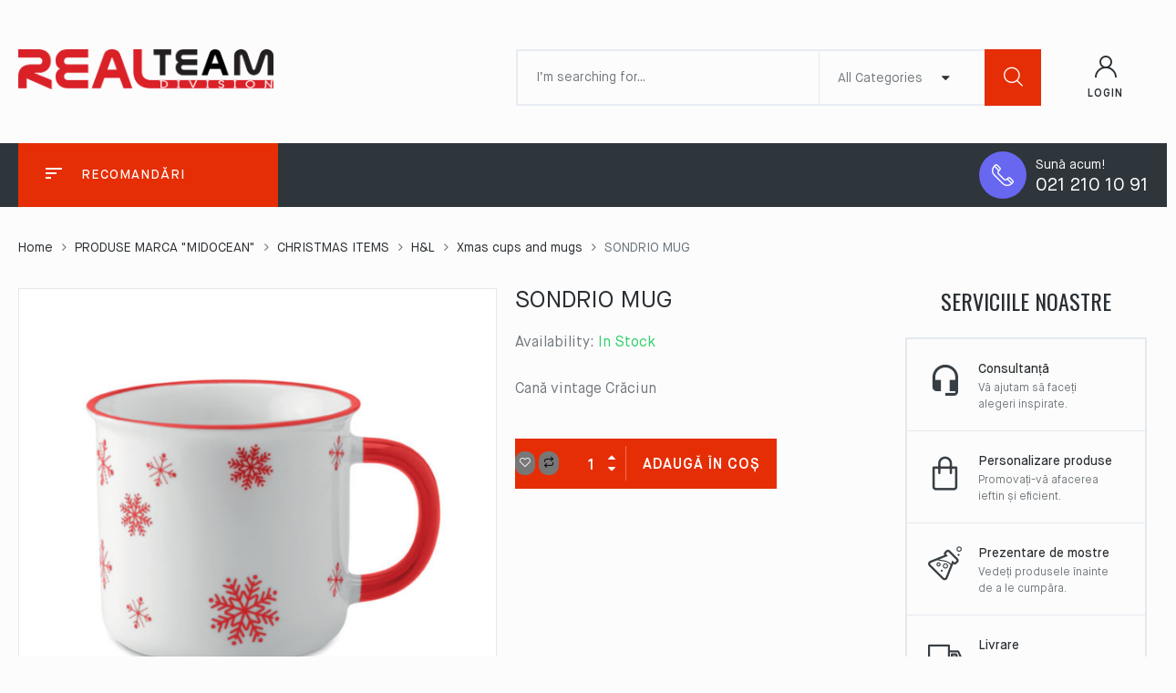

--- FILE ---
content_type: text/html; charset=UTF-8
request_url: https://www.divisionpromo.eu/product/sondrio-mug/
body_size: 35039
content:
<!DOCTYPE html>
<html lang="en-US" class="no-js no-svg wrapper_menu-sticky sticky-info_single_wrap">
    <head>
        <meta charset="UTF-8">
        <meta name="viewport" content="width=device-width, initial-scale=1">
        <link rel="profile" href="http://gmpg.org/xfn/11">
		<title>SONDRIO MUG &#8211; Division Promo</title>
<meta name='robots' content='max-image-preview:large' />
<link rel='dns-prefetch' href='//fonts.googleapis.com' />
<link rel="alternate" type="application/rss+xml" title="Division Promo &raquo; Feed" href="https://www.divisionpromo.eu/feed/" />
<link rel="alternate" type="application/rss+xml" title="Division Promo &raquo; Comments Feed" href="https://www.divisionpromo.eu/comments/feed/" />
		<!-- This site uses the Google Analytics by ExactMetrics plugin v7.23.1 - Using Analytics tracking - https://www.exactmetrics.com/ -->
		<!-- Note: ExactMetrics is not currently configured on this site. The site owner needs to authenticate with Google Analytics in the ExactMetrics settings panel. -->
					<!-- No tracking code set -->
				<!-- / Google Analytics by ExactMetrics -->
		<script type="text/javascript">
/* <![CDATA[ */
window._wpemojiSettings = {"baseUrl":"https:\/\/s.w.org\/images\/core\/emoji\/14.0.0\/72x72\/","ext":".png","svgUrl":"https:\/\/s.w.org\/images\/core\/emoji\/14.0.0\/svg\/","svgExt":".svg","source":{"concatemoji":"https:\/\/www.divisionpromo.eu\/wp-includes\/js\/wp-emoji-release.min.js?ver=6.4.2"}};
/*! This file is auto-generated */
!function(i,n){var o,s,e;function c(e){try{var t={supportTests:e,timestamp:(new Date).valueOf()};sessionStorage.setItem(o,JSON.stringify(t))}catch(e){}}function p(e,t,n){e.clearRect(0,0,e.canvas.width,e.canvas.height),e.fillText(t,0,0);var t=new Uint32Array(e.getImageData(0,0,e.canvas.width,e.canvas.height).data),r=(e.clearRect(0,0,e.canvas.width,e.canvas.height),e.fillText(n,0,0),new Uint32Array(e.getImageData(0,0,e.canvas.width,e.canvas.height).data));return t.every(function(e,t){return e===r[t]})}function u(e,t,n){switch(t){case"flag":return n(e,"\ud83c\udff3\ufe0f\u200d\u26a7\ufe0f","\ud83c\udff3\ufe0f\u200b\u26a7\ufe0f")?!1:!n(e,"\ud83c\uddfa\ud83c\uddf3","\ud83c\uddfa\u200b\ud83c\uddf3")&&!n(e,"\ud83c\udff4\udb40\udc67\udb40\udc62\udb40\udc65\udb40\udc6e\udb40\udc67\udb40\udc7f","\ud83c\udff4\u200b\udb40\udc67\u200b\udb40\udc62\u200b\udb40\udc65\u200b\udb40\udc6e\u200b\udb40\udc67\u200b\udb40\udc7f");case"emoji":return!n(e,"\ud83e\udef1\ud83c\udffb\u200d\ud83e\udef2\ud83c\udfff","\ud83e\udef1\ud83c\udffb\u200b\ud83e\udef2\ud83c\udfff")}return!1}function f(e,t,n){var r="undefined"!=typeof WorkerGlobalScope&&self instanceof WorkerGlobalScope?new OffscreenCanvas(300,150):i.createElement("canvas"),a=r.getContext("2d",{willReadFrequently:!0}),o=(a.textBaseline="top",a.font="600 32px Arial",{});return e.forEach(function(e){o[e]=t(a,e,n)}),o}function t(e){var t=i.createElement("script");t.src=e,t.defer=!0,i.head.appendChild(t)}"undefined"!=typeof Promise&&(o="wpEmojiSettingsSupports",s=["flag","emoji"],n.supports={everything:!0,everythingExceptFlag:!0},e=new Promise(function(e){i.addEventListener("DOMContentLoaded",e,{once:!0})}),new Promise(function(t){var n=function(){try{var e=JSON.parse(sessionStorage.getItem(o));if("object"==typeof e&&"number"==typeof e.timestamp&&(new Date).valueOf()<e.timestamp+604800&&"object"==typeof e.supportTests)return e.supportTests}catch(e){}return null}();if(!n){if("undefined"!=typeof Worker&&"undefined"!=typeof OffscreenCanvas&&"undefined"!=typeof URL&&URL.createObjectURL&&"undefined"!=typeof Blob)try{var e="postMessage("+f.toString()+"("+[JSON.stringify(s),u.toString(),p.toString()].join(",")+"));",r=new Blob([e],{type:"text/javascript"}),a=new Worker(URL.createObjectURL(r),{name:"wpTestEmojiSupports"});return void(a.onmessage=function(e){c(n=e.data),a.terminate(),t(n)})}catch(e){}c(n=f(s,u,p))}t(n)}).then(function(e){for(var t in e)n.supports[t]=e[t],n.supports.everything=n.supports.everything&&n.supports[t],"flag"!==t&&(n.supports.everythingExceptFlag=n.supports.everythingExceptFlag&&n.supports[t]);n.supports.everythingExceptFlag=n.supports.everythingExceptFlag&&!n.supports.flag,n.DOMReady=!1,n.readyCallback=function(){n.DOMReady=!0}}).then(function(){return e}).then(function(){var e;n.supports.everything||(n.readyCallback(),(e=n.source||{}).concatemoji?t(e.concatemoji):e.wpemoji&&e.twemoji&&(t(e.twemoji),t(e.wpemoji)))}))}((window,document),window._wpemojiSettings);
/* ]]> */
</script>
<link rel='stylesheet' id='font-awesome-css' href='https://www.divisionpromo.eu/wp-content/plugins/woocommerce-ajax-filters/berocket/assets/css/font-awesome.min.css?ver=6.4.2' type='text/css' media='all' />
<style id='font-awesome-inline-css' type='text/css'>
[data-font="FontAwesome"]:before {font-family: 'FontAwesome' !important;content: attr(data-icon) !important;speak: none !important;font-weight: normal !important;font-variant: normal !important;text-transform: none !important;line-height: 1 !important;font-style: normal !important;-webkit-font-smoothing: antialiased !important;-moz-osx-font-smoothing: grayscale !important;}
</style>
<link rel='stylesheet' id='berocket_aapf_widget-style-css' href='https://www.divisionpromo.eu/wp-content/plugins/woocommerce-ajax-filters/assets/frontend/css/fullmain.min.css?ver=1.6.4.6' type='text/css' media='all' />
<link rel='stylesheet' id='shopengine-widget-reset-css' href='https://www.divisionpromo.eu/wp-content/plugins/shopengine/widgets/init/assets/css/normalize.css?ver=1.9.0' type='text/css' media='all' />
<link rel='stylesheet' id='shopengine-widget-frontend-css' href='https://www.divisionpromo.eu/wp-content/plugins/shopengine/widgets/init/assets/css/widget-frontend.css?ver=1.9.0' type='text/css' media='all' />
<style id='wp-emoji-styles-inline-css' type='text/css'>

	img.wp-smiley, img.emoji {
		display: inline !important;
		border: none !important;
		box-shadow: none !important;
		height: 1em !important;
		width: 1em !important;
		margin: 0 0.07em !important;
		vertical-align: -0.1em !important;
		background: none !important;
		padding: 0 !important;
	}
</style>
<link rel='stylesheet' id='wp-block-library-css' href='https://www.divisionpromo.eu/wp-includes/css/dist/block-library/style.min.css?ver=6.4.2' type='text/css' media='all' />
<style id='wp-block-library-theme-inline-css' type='text/css'>
.wp-block-audio figcaption{color:#555;font-size:13px;text-align:center}.is-dark-theme .wp-block-audio figcaption{color:hsla(0,0%,100%,.65)}.wp-block-audio{margin:0 0 1em}.wp-block-code{border:1px solid #ccc;border-radius:4px;font-family:Menlo,Consolas,monaco,monospace;padding:.8em 1em}.wp-block-embed figcaption{color:#555;font-size:13px;text-align:center}.is-dark-theme .wp-block-embed figcaption{color:hsla(0,0%,100%,.65)}.wp-block-embed{margin:0 0 1em}.blocks-gallery-caption{color:#555;font-size:13px;text-align:center}.is-dark-theme .blocks-gallery-caption{color:hsla(0,0%,100%,.65)}.wp-block-image figcaption{color:#555;font-size:13px;text-align:center}.is-dark-theme .wp-block-image figcaption{color:hsla(0,0%,100%,.65)}.wp-block-image{margin:0 0 1em}.wp-block-pullquote{border-bottom:4px solid;border-top:4px solid;color:currentColor;margin-bottom:1.75em}.wp-block-pullquote cite,.wp-block-pullquote footer,.wp-block-pullquote__citation{color:currentColor;font-size:.8125em;font-style:normal;text-transform:uppercase}.wp-block-quote{border-left:.25em solid;margin:0 0 1.75em;padding-left:1em}.wp-block-quote cite,.wp-block-quote footer{color:currentColor;font-size:.8125em;font-style:normal;position:relative}.wp-block-quote.has-text-align-right{border-left:none;border-right:.25em solid;padding-left:0;padding-right:1em}.wp-block-quote.has-text-align-center{border:none;padding-left:0}.wp-block-quote.is-large,.wp-block-quote.is-style-large,.wp-block-quote.is-style-plain{border:none}.wp-block-search .wp-block-search__label{font-weight:700}.wp-block-search__button{border:1px solid #ccc;padding:.375em .625em}:where(.wp-block-group.has-background){padding:1.25em 2.375em}.wp-block-separator.has-css-opacity{opacity:.4}.wp-block-separator{border:none;border-bottom:2px solid;margin-left:auto;margin-right:auto}.wp-block-separator.has-alpha-channel-opacity{opacity:1}.wp-block-separator:not(.is-style-wide):not(.is-style-dots){width:100px}.wp-block-separator.has-background:not(.is-style-dots){border-bottom:none;height:1px}.wp-block-separator.has-background:not(.is-style-wide):not(.is-style-dots){height:2px}.wp-block-table{margin:0 0 1em}.wp-block-table td,.wp-block-table th{word-break:normal}.wp-block-table figcaption{color:#555;font-size:13px;text-align:center}.is-dark-theme .wp-block-table figcaption{color:hsla(0,0%,100%,.65)}.wp-block-video figcaption{color:#555;font-size:13px;text-align:center}.is-dark-theme .wp-block-video figcaption{color:hsla(0,0%,100%,.65)}.wp-block-video{margin:0 0 1em}.wp-block-template-part.has-background{margin-bottom:0;margin-top:0;padding:1.25em 2.375em}
</style>
<link rel='stylesheet' id='wc-block-vendors-style-css' href='https://www.divisionpromo.eu/wp-content/plugins/woocommerce/packages/woocommerce-blocks/build/vendors-style.css?ver=4.0.0' type='text/css' media='all' />
<link rel='stylesheet' id='wc-block-style-css' href='https://www.divisionpromo.eu/wp-content/plugins/woocommerce/packages/woocommerce-blocks/build/style.css?ver=4.0.0' type='text/css' media='all' />
<style id='classic-theme-styles-inline-css' type='text/css'>
/*! This file is auto-generated */
.wp-block-button__link{color:#fff;background-color:#32373c;border-radius:9999px;box-shadow:none;text-decoration:none;padding:calc(.667em + 2px) calc(1.333em + 2px);font-size:1.125em}.wp-block-file__button{background:#32373c;color:#fff;text-decoration:none}
</style>
<style id='global-styles-inline-css' type='text/css'>
body{--wp--preset--color--black: #000000;--wp--preset--color--cyan-bluish-gray: #abb8c3;--wp--preset--color--white: #ffffff;--wp--preset--color--pale-pink: #f78da7;--wp--preset--color--vivid-red: #cf2e2e;--wp--preset--color--luminous-vivid-orange: #ff6900;--wp--preset--color--luminous-vivid-amber: #fcb900;--wp--preset--color--light-green-cyan: #7bdcb5;--wp--preset--color--vivid-green-cyan: #00d084;--wp--preset--color--pale-cyan-blue: #8ed1fc;--wp--preset--color--vivid-cyan-blue: #0693e3;--wp--preset--color--vivid-purple: #9b51e0;--wp--preset--gradient--vivid-cyan-blue-to-vivid-purple: linear-gradient(135deg,rgba(6,147,227,1) 0%,rgb(155,81,224) 100%);--wp--preset--gradient--light-green-cyan-to-vivid-green-cyan: linear-gradient(135deg,rgb(122,220,180) 0%,rgb(0,208,130) 100%);--wp--preset--gradient--luminous-vivid-amber-to-luminous-vivid-orange: linear-gradient(135deg,rgba(252,185,0,1) 0%,rgba(255,105,0,1) 100%);--wp--preset--gradient--luminous-vivid-orange-to-vivid-red: linear-gradient(135deg,rgba(255,105,0,1) 0%,rgb(207,46,46) 100%);--wp--preset--gradient--very-light-gray-to-cyan-bluish-gray: linear-gradient(135deg,rgb(238,238,238) 0%,rgb(169,184,195) 100%);--wp--preset--gradient--cool-to-warm-spectrum: linear-gradient(135deg,rgb(74,234,220) 0%,rgb(151,120,209) 20%,rgb(207,42,186) 40%,rgb(238,44,130) 60%,rgb(251,105,98) 80%,rgb(254,248,76) 100%);--wp--preset--gradient--blush-light-purple: linear-gradient(135deg,rgb(255,206,236) 0%,rgb(152,150,240) 100%);--wp--preset--gradient--blush-bordeaux: linear-gradient(135deg,rgb(254,205,165) 0%,rgb(254,45,45) 50%,rgb(107,0,62) 100%);--wp--preset--gradient--luminous-dusk: linear-gradient(135deg,rgb(255,203,112) 0%,rgb(199,81,192) 50%,rgb(65,88,208) 100%);--wp--preset--gradient--pale-ocean: linear-gradient(135deg,rgb(255,245,203) 0%,rgb(182,227,212) 50%,rgb(51,167,181) 100%);--wp--preset--gradient--electric-grass: linear-gradient(135deg,rgb(202,248,128) 0%,rgb(113,206,126) 100%);--wp--preset--gradient--midnight: linear-gradient(135deg,rgb(2,3,129) 0%,rgb(40,116,252) 100%);--wp--preset--font-size--small: 13px;--wp--preset--font-size--medium: 20px;--wp--preset--font-size--large: 36px;--wp--preset--font-size--x-large: 42px;--wp--preset--font-size--normal: 14px;--wp--preset--font-size--huge: 48px;--wp--preset--spacing--20: 0.44rem;--wp--preset--spacing--30: 0.67rem;--wp--preset--spacing--40: 1rem;--wp--preset--spacing--50: 1.5rem;--wp--preset--spacing--60: 2.25rem;--wp--preset--spacing--70: 3.38rem;--wp--preset--spacing--80: 5.06rem;--wp--preset--shadow--natural: 6px 6px 9px rgba(0, 0, 0, 0.2);--wp--preset--shadow--deep: 12px 12px 50px rgba(0, 0, 0, 0.4);--wp--preset--shadow--sharp: 6px 6px 0px rgba(0, 0, 0, 0.2);--wp--preset--shadow--outlined: 6px 6px 0px -3px rgba(255, 255, 255, 1), 6px 6px rgba(0, 0, 0, 1);--wp--preset--shadow--crisp: 6px 6px 0px rgba(0, 0, 0, 1);}:where(.is-layout-flex){gap: 0.5em;}:where(.is-layout-grid){gap: 0.5em;}body .is-layout-flow > .alignleft{float: left;margin-inline-start: 0;margin-inline-end: 2em;}body .is-layout-flow > .alignright{float: right;margin-inline-start: 2em;margin-inline-end: 0;}body .is-layout-flow > .aligncenter{margin-left: auto !important;margin-right: auto !important;}body .is-layout-constrained > .alignleft{float: left;margin-inline-start: 0;margin-inline-end: 2em;}body .is-layout-constrained > .alignright{float: right;margin-inline-start: 2em;margin-inline-end: 0;}body .is-layout-constrained > .aligncenter{margin-left: auto !important;margin-right: auto !important;}body .is-layout-constrained > :where(:not(.alignleft):not(.alignright):not(.alignfull)){max-width: var(--wp--style--global--content-size);margin-left: auto !important;margin-right: auto !important;}body .is-layout-constrained > .alignwide{max-width: var(--wp--style--global--wide-size);}body .is-layout-flex{display: flex;}body .is-layout-flex{flex-wrap: wrap;align-items: center;}body .is-layout-flex > *{margin: 0;}body .is-layout-grid{display: grid;}body .is-layout-grid > *{margin: 0;}:where(.wp-block-columns.is-layout-flex){gap: 2em;}:where(.wp-block-columns.is-layout-grid){gap: 2em;}:where(.wp-block-post-template.is-layout-flex){gap: 1.25em;}:where(.wp-block-post-template.is-layout-grid){gap: 1.25em;}.has-black-color{color: var(--wp--preset--color--black) !important;}.has-cyan-bluish-gray-color{color: var(--wp--preset--color--cyan-bluish-gray) !important;}.has-white-color{color: var(--wp--preset--color--white) !important;}.has-pale-pink-color{color: var(--wp--preset--color--pale-pink) !important;}.has-vivid-red-color{color: var(--wp--preset--color--vivid-red) !important;}.has-luminous-vivid-orange-color{color: var(--wp--preset--color--luminous-vivid-orange) !important;}.has-luminous-vivid-amber-color{color: var(--wp--preset--color--luminous-vivid-amber) !important;}.has-light-green-cyan-color{color: var(--wp--preset--color--light-green-cyan) !important;}.has-vivid-green-cyan-color{color: var(--wp--preset--color--vivid-green-cyan) !important;}.has-pale-cyan-blue-color{color: var(--wp--preset--color--pale-cyan-blue) !important;}.has-vivid-cyan-blue-color{color: var(--wp--preset--color--vivid-cyan-blue) !important;}.has-vivid-purple-color{color: var(--wp--preset--color--vivid-purple) !important;}.has-black-background-color{background-color: var(--wp--preset--color--black) !important;}.has-cyan-bluish-gray-background-color{background-color: var(--wp--preset--color--cyan-bluish-gray) !important;}.has-white-background-color{background-color: var(--wp--preset--color--white) !important;}.has-pale-pink-background-color{background-color: var(--wp--preset--color--pale-pink) !important;}.has-vivid-red-background-color{background-color: var(--wp--preset--color--vivid-red) !important;}.has-luminous-vivid-orange-background-color{background-color: var(--wp--preset--color--luminous-vivid-orange) !important;}.has-luminous-vivid-amber-background-color{background-color: var(--wp--preset--color--luminous-vivid-amber) !important;}.has-light-green-cyan-background-color{background-color: var(--wp--preset--color--light-green-cyan) !important;}.has-vivid-green-cyan-background-color{background-color: var(--wp--preset--color--vivid-green-cyan) !important;}.has-pale-cyan-blue-background-color{background-color: var(--wp--preset--color--pale-cyan-blue) !important;}.has-vivid-cyan-blue-background-color{background-color: var(--wp--preset--color--vivid-cyan-blue) !important;}.has-vivid-purple-background-color{background-color: var(--wp--preset--color--vivid-purple) !important;}.has-black-border-color{border-color: var(--wp--preset--color--black) !important;}.has-cyan-bluish-gray-border-color{border-color: var(--wp--preset--color--cyan-bluish-gray) !important;}.has-white-border-color{border-color: var(--wp--preset--color--white) !important;}.has-pale-pink-border-color{border-color: var(--wp--preset--color--pale-pink) !important;}.has-vivid-red-border-color{border-color: var(--wp--preset--color--vivid-red) !important;}.has-luminous-vivid-orange-border-color{border-color: var(--wp--preset--color--luminous-vivid-orange) !important;}.has-luminous-vivid-amber-border-color{border-color: var(--wp--preset--color--luminous-vivid-amber) !important;}.has-light-green-cyan-border-color{border-color: var(--wp--preset--color--light-green-cyan) !important;}.has-vivid-green-cyan-border-color{border-color: var(--wp--preset--color--vivid-green-cyan) !important;}.has-pale-cyan-blue-border-color{border-color: var(--wp--preset--color--pale-cyan-blue) !important;}.has-vivid-cyan-blue-border-color{border-color: var(--wp--preset--color--vivid-cyan-blue) !important;}.has-vivid-purple-border-color{border-color: var(--wp--preset--color--vivid-purple) !important;}.has-vivid-cyan-blue-to-vivid-purple-gradient-background{background: var(--wp--preset--gradient--vivid-cyan-blue-to-vivid-purple) !important;}.has-light-green-cyan-to-vivid-green-cyan-gradient-background{background: var(--wp--preset--gradient--light-green-cyan-to-vivid-green-cyan) !important;}.has-luminous-vivid-amber-to-luminous-vivid-orange-gradient-background{background: var(--wp--preset--gradient--luminous-vivid-amber-to-luminous-vivid-orange) !important;}.has-luminous-vivid-orange-to-vivid-red-gradient-background{background: var(--wp--preset--gradient--luminous-vivid-orange-to-vivid-red) !important;}.has-very-light-gray-to-cyan-bluish-gray-gradient-background{background: var(--wp--preset--gradient--very-light-gray-to-cyan-bluish-gray) !important;}.has-cool-to-warm-spectrum-gradient-background{background: var(--wp--preset--gradient--cool-to-warm-spectrum) !important;}.has-blush-light-purple-gradient-background{background: var(--wp--preset--gradient--blush-light-purple) !important;}.has-blush-bordeaux-gradient-background{background: var(--wp--preset--gradient--blush-bordeaux) !important;}.has-luminous-dusk-gradient-background{background: var(--wp--preset--gradient--luminous-dusk) !important;}.has-pale-ocean-gradient-background{background: var(--wp--preset--gradient--pale-ocean) !important;}.has-electric-grass-gradient-background{background: var(--wp--preset--gradient--electric-grass) !important;}.has-midnight-gradient-background{background: var(--wp--preset--gradient--midnight) !important;}.has-small-font-size{font-size: var(--wp--preset--font-size--small) !important;}.has-medium-font-size{font-size: var(--wp--preset--font-size--medium) !important;}.has-large-font-size{font-size: var(--wp--preset--font-size--large) !important;}.has-x-large-font-size{font-size: var(--wp--preset--font-size--x-large) !important;}
.wp-block-navigation a:where(:not(.wp-element-button)){color: inherit;}
:where(.wp-block-post-template.is-layout-flex){gap: 1.25em;}:where(.wp-block-post-template.is-layout-grid){gap: 1.25em;}
:where(.wp-block-columns.is-layout-flex){gap: 2em;}:where(.wp-block-columns.is-layout-grid){gap: 2em;}
.wp-block-pullquote{font-size: 1.5em;line-height: 1.6;}
</style>
<link rel='stylesheet' id='contact-form-7-css' href='https://www.divisionpromo.eu/wp-content/plugins/contact-form-7/includes/css/styles.css?ver=5.3.2' type='text/css' media='all' />
<link rel='stylesheet' id='bootstrap-css' href='https://www.divisionpromo.eu/wp-content/plugins/fami-buy-together/assets/vendors/bootstrap/bootstrap.min.css?ver=6.4.2' type='text/css' media='all' />
<link rel='stylesheet' id='famibt-frontend-css' href='https://www.divisionpromo.eu/wp-content/plugins/fami-buy-together/assets/css/frontend.css?ver=6.4.2' type='text/css' media='all' />
<link rel='stylesheet' id='famisp-frontend-css' href='https://www.divisionpromo.eu/wp-content/plugins/fami-sales-popup/assets/css/frontend.css?ver=6.4.2' type='text/css' media='all' />
<link rel='stylesheet' id='rs-plugin-settings-css' href='https://www.divisionpromo.eu/wp-content/plugins/revslider/public/assets/css/settings.css?ver=5.4.8.3' type='text/css' media='all' />
<style id='rs-plugin-settings-inline-css' type='text/css'>
#rs-demo-id {}
</style>
<link rel='stylesheet' id='photoswipe-css' href='https://www.divisionpromo.eu/wp-content/plugins/woocommerce/assets/css/photoswipe/photoswipe.min.css?ver=4.9.2' type='text/css' media='all' />
<link rel='stylesheet' id='photoswipe-default-skin-css' href='https://www.divisionpromo.eu/wp-content/plugins/woocommerce/assets/css/photoswipe/default-skin/default-skin.min.css?ver=4.9.2' type='text/css' media='all' />
<style id='woocommerce-inline-inline-css' type='text/css'>
.woocommerce form .form-row .required { visibility: visible; }
</style>
<link rel='stylesheet' id='hfe-style-css' href='https://www.divisionpromo.eu/wp-content/plugins/header-footer-elementor/assets/css/header-footer-elementor.css?ver=1.6.23' type='text/css' media='all' />
<link rel='stylesheet' id='elementor-icons-css' href='https://www.divisionpromo.eu/wp-content/plugins/elementor/assets/lib/eicons/css/elementor-icons.min.css?ver=5.25.0' type='text/css' media='all' />
<link rel='stylesheet' id='elementor-frontend-css' href='https://www.divisionpromo.eu/wp-content/plugins/elementor/assets/css/frontend-lite.min.css?ver=3.18.3' type='text/css' media='all' />
<link rel='stylesheet' id='swiper-css' href='https://www.divisionpromo.eu/wp-content/plugins/elementor/assets/lib/swiper/css/swiper.min.css?ver=5.3.6' type='text/css' media='all' />
<link rel='stylesheet' id='elementor-post-40026-css' href='https://www.divisionpromo.eu/wp-content/uploads/elementor/css/post-40026.css?ver=1705585578' type='text/css' media='all' />
<link rel='stylesheet' id='woo-attributes-swatches-css' href='https://www.divisionpromo.eu/wp-content/plugins/sumi-toolkit/includes/frontend/includes/woo-attributes-swatches/woo-attribute.css?ver=1.0' type='text/css' media='all' />
<link rel='stylesheet' id='yith-quick-view-css' href='https://www.divisionpromo.eu/wp-content/plugins/yith-woocommerce-quick-view/assets/css/yith-quick-view.css?ver=1.34.0' type='text/css' media='all' />
<style id='yith-quick-view-inline-css' type='text/css'>

				#yith-quick-view-modal .yith-wcqv-main{background:#ffffff;}
				#yith-quick-view-close{color:#cdcdcd;}
				#yith-quick-view-close:hover{color:#ff0000;}
</style>
<link rel='stylesheet' id='shopengine-icon-css' href='https://www.divisionpromo.eu/wp-content/plugins/shopengine/assets/css/shopengine-icon.css?ver=1.9.0' type='text/css' media='all' />
<link rel='stylesheet' id='shopengine-simple-scrollbar-css-css' href='https://www.divisionpromo.eu/wp-content/plugins/shopengine/assets/css/simple-scrollbar.css?ver=1.9.0' type='text/css' media='all' />
<link rel='stylesheet' id='shopengine-public-css-css' href='https://www.divisionpromo.eu/wp-content/plugins/shopengine/assets/css/public-style.css?ver=1.9.0' type='text/css' media='all' />
<link rel='stylesheet' id='sumi-fonts-css' href='https://fonts.googleapis.com/css?family=Rubik%3A300%2C300i%2C400%2C400i%2C500%2C500i%2C700%2C700i%2C900%2C900i%7CLato%3A300%2C300i%2C400%2C400i%2C700%2C700i%2C900%2C900i%7CRoboto%3A300%2C300i%2C400%2C400i%2C500%2C500i%2C700%2C700i&#038;subset=latin-ext' type='text/css' media='all' />
<link rel='stylesheet' id='flaticon-css' href='https://www.divisionpromo.eu/wp-content/themes/sumi/assets/fonts/flaticon/flaticon.css?ver=1.0' type='text/css' media='all' />
<link rel='stylesheet' id='pe-icon-7-stroke-css' href='https://www.divisionpromo.eu/wp-content/themes/sumi/assets/css/pe-icon-7-stroke.css?ver=1.0' type='text/css' media='all' />
<link rel='stylesheet' id='growl-css' href='https://www.divisionpromo.eu/wp-content/themes/sumi/assets/css/jquery.growl.min.css?ver=1.0' type='text/css' media='all' />
<link rel='stylesheet' id='magnific-popup-css' href='https://www.divisionpromo.eu/wp-content/themes/sumi/assets/css/magnific-popup.css?ver=1.0' type='text/css' media='all' />
<link rel='stylesheet' id='slick-css' href='https://www.divisionpromo.eu/wp-content/themes/sumi/assets/css/slick.min.css?ver=1.0' type='text/css' media='all' />
<link rel='stylesheet' id='scrollbar-css' href='https://www.divisionpromo.eu/wp-content/themes/sumi/assets/css/jquery.scrollbar.css?ver=1.0' type='text/css' media='all' />
<link rel='stylesheet' id='chosen-css' href='https://www.divisionpromo.eu/wp-content/themes/sumi/assets/css/chosen.min.css?ver=1.0' type='text/css' media='all' />
<link rel='stylesheet' id='sumi-style-css' href='https://www.divisionpromo.eu/wp-content/themes/sumi/assets/css/style.css?ver=1.0' type='text/css' media='all' />
<style id='sumi-style-inline-css' type='text/css'>
.sumi_custom_5bb1899917996{text-align: center !important;}.sumi_custom_5bb1899917a22{text-align: center !important;}.sumi_custom_5bb1899917a63{text-align: center !important;}.sumi_custom_5bb1899917aa2{text-align: center !important;}.sumi_custom_5bb1899917b3c{text-align: center !important;}.vc_custom_1532272152919{padding-top: 40px !important;padding-bottom: 7px !important;background-image: url(http://sumi.famithemes.com/wp-content/uploads/2018/07/bg-mega-02.jpg?id=2525) !important;background-position: center !important;background-repeat: no-repeat !important;background-size: cover !important;}.vc_custom_1531677826919 > .vc_column-inner{margin-bottom: 40px !important;}.vc_custom_1531675098003{margin-bottom: 40px !important;}.vc_custom_1531683818701{margin-bottom: 40px !important;}.vc_custom_1532304967923{margin-bottom: 40px !important;}.vc_custom_1532337554137{margin-bottom: 40px !important;}.vc_custom_1532272175727{padding-top: 266px !important;padding-bottom: 6px !important;background-image: url(http://sumi.famithemes.com/wp-content/uploads/2018/07/bg-mega-01.jpg?id=2472) !important;background-position: center !important;background-repeat: no-repeat !important;background-size: cover !important;}.vc_custom_1531683633576 > .vc_column-inner{margin-bottom: 30px !important;}.vc_custom_1531683640980 > .vc_column-inner{margin-bottom: 30px !important;}.vc_custom_1531683647835 > .vc_column-inner{margin-bottom: 30px !important;}.vc_custom_1532272197408{padding-top: 40px !important;background-image: url(http://sumi.famithemes.com/wp-content/uploads/2018/07/bg-medamenu22.jpg?id=2518) !important;background-position: center !important;background-repeat: no-repeat !important;background-size: cover !important;}.vc_custom_1531672378373{margin-bottom: 29px !important;}.vc_custom_1532272218112{padding-top: 40px !important;padding-bottom: 237px !important;background-image: url(http://sumi.famithemes.com/wp-content/uploads/2018/07/bg-medamenu33.jpg?id=2520) !important;background-position: center !important;background-repeat: no-repeat !important;background-size: cover !important;}.vc_custom_1532272126041{padding-top: 40px !important;background-image: url(http://sumi.famithemes.com/wp-content/uploads/2018/07/bg-medamenu11.jpg?id=2521) !important;background-position: center !important;background-repeat: no-repeat !important;background-size: cover !important;}.vc_custom_1532107907267{margin-bottom: 30px !important;}.sumi_custom_5b745b69b29ab{color: #ffffff !important;}.vc_custom_1532107922899{margin-bottom: 30px !important;}
 a:hover, .product-grid .block-title a:hover, .woocommerce-product-gallery .flex-control-nav.flex-control-thumbs .slick-arrow:hover, .product-type-grouped .entry-summary .cart .group_table .amount, .product-360-button a, .product-video-button a, .woocommerce-error .button, .woocommerce-info .button, .woocommerce-message .button, .wishlist_table .yith-wcwl-share li a:hover:after, .sumi-heading.style6 .view-all:hover, .sumi-products.style-4 .owl-slick .slick-arrow:hover, .tab-link > .slick-arrow:hover, .owl-slick .slick-arrow:hover, .sumi-countdown-sc .text-date, .yith-wcwl-add-to-wishlist:hover a::before, .entry-summary .compare.button:hover:after, .product-item.style-4 .group-button .button.loading::before { color: #e52e06; } .custom-heading-menu:hover, .entry-summary .yith-wcwl-add-to-wishlist:hover a::before { color: #e52e06!important; } .post-title::after, .post-item .post-thumb .post-date, .page-title.blog-title::before, .widget_price_filter .button, .widget_price_filter .ui-slider-range, .owl-slick .slick-dots li button, .woocommerce-error .button:hover, .woocommerce-info .button:hover, .woocommerce-message .button:hover, .sumi-socials .content-socials .socials-list li a:hover, .sumi-iconbox.style2, .entry-summary .cart, .entry-summary .woocommerce-variation-add-to-cart, .onsale, .newsletter-form-wrap .submit-newsletter:hover, .woocommerce table.wishlist_table td.product-add-to-cart a, .wishlist_table tr td a.yith-wcqv-button, .woocommerce-mini-cart__buttons .button.checkout, .page-title:after, .sumi-heading.style1 .sumi-title:after, .sumi-heading.style1 .view-all:hover, .sumi-tabs.style3 .tab-link li.active, .sumi-tabs.style5 .tab-link li.active, .sumi-tabs.style3 .tab-link li:hover, .sumi-tabs.style5 .tab-link li:hover, .sumi-banner.style1 .banner-link, .block-search .form-search .btn-submit, .block-minicart .link-dropdown .count, .block-nav-category .block-title, .sumi-countdown-sc .text-date:before, .block-nav-category .sumi-custommenu .widgettitle::before, .widget-sumi-mailchimp .newsletter-form-wrap .submit-newsletter, .backtotop, .product-item.style-4 .add-to-cart a:hover, .sumi-heading.style2 .sumi-title:after, .sumi-heading.style5 .sumi-title:after, .sumi-accordion .title:after, .error-404 .search-form .search-submit, .error-404 .button:hover, .error-404 .vc_btn3-container .vc_btn3:hover, .box-header-nav .main-menu > .menu-item>a:after, .box-header-nav .main-menu > .current_page_parent>a:after, .box-header-nav .sumi-custommenu .widgettitle:before, .sumi-heading.style7 .sumi-title:before, .wc-tabs li:after, form.woocommerce-form-login .button, .track_order .form-row .button, .close-block-search, .sticky_info_single_product button.sumi-single-add-to-cart-btn.btn.button { background-color: #e52e06; } @media (max-width: 767px){ .header.style1 .header-nav, .header.style2 .header-nav, .header.style3 .header-nav { background-color: #e52e06; } } .sumi-tabs.style1 .tab-link li.active::before , .woocommerce-product-gallery .flex-control-nav.flex-control-thumbs li img.flex-active, .wc-tabs li:hover, .wc-tabs li.active, .woocommerce-error .button, .woocommerce-info .button, .woocommerce-message .button, .woocommerce-product-gallery .flex-control-nav.flex-control-thumbs .slick-arrow:hover, .product-360-button a:hover, .product-video-button a:hover, .wishlist_table .yith-wcwl-share li a:hover, .sumi-tabs.style3 .tab-link li.active, .sumi-tabs.style5 .tab-link li.active, .sumi-tabs.style3 .tab-link li:hover, .sumi-tabs.style5 .tab-link li:hover, .tab-link > .slick-arrow:hover, .owl-slick .slick-arrow:hover, .canvas-close:hover, .sumi-banner.style1 .banner-link, .entry-summary .yith-wcwl-add-to-wishlist:hover, .entry-summary .compare.button:hover, .onsale::after, .main-contain-summary .onsale:after { border-color: #e52e06; } .total-price-html { color: #e52e06; } div.famibt-wrap .famibt-item .famibt-price { color: #e52e06; } .famibt-wrap ins { color: #e52e06; } .famibt-messages-wrap a.button.wc-forward:hover { background: #e52e06; } .vc_custom_1570444822960{margin-bottom: 78px !important;}.vc_custom_1533828441343{margin-bottom: -36px !important;padding-top: 42px !important;padding-bottom: 42px !important;background-color: #f4f7f9 !important;}@media (min-width:992px) and (max-width:1199px){.vc_custom_1533828441350{padding-bottom: 20px !important;}}@media (min-width:768px) and (max-width:991px){.vc_custom_1533828441353{padding-bottom: 20px !important;}}@media (max-width:767px){.vc_custom_1533828441356{padding-top: 34px !important;padding-bottom: 40px !important;}}.vc_custom_1533400420716{margin-bottom: 46px !important;padding-top: 36px !important;}@media (min-width:992px) and (max-width:1199px){.vc_custom_1533400420718{margin-bottom: 30px !important;}}@media (min-width:768px) and (max-width:991px){.vc_custom_1533400420719{margin-bottom: 30px !important;}}@media (max-width:767px){.vc_custom_1533400420721{margin-bottom: 10px !important;}}.vc_custom_1533400508011{margin-bottom: 42px !important;}@media (max-width:767px){.vc_custom_1533400508020{margin-bottom: 20px !important;}}.vc_custom_1570261313104 > .vc_column-inner{margin-top: 70px !important;}@media (max-width:767px){.vc_custom_1570261313111 > .vc_column-inner{margin-top: 40px !important;}}.vc_custom_1570261059082 > .vc_column-inner{margin-top: 70px !important;margin-left: 74px !important;}@media (max-width:767px){.vc_custom_1570261059087 > .vc_column-inner{margin-top: 20px !important;}}.vc_custom_1533400243597 > .vc_column-inner{margin-top: 70px !important;}@media (min-width:992px) and (max-width:1199px){.vc_custom_1533400243599 > .vc_column-inner{margin-top: 40px !important;}}@media (min-width:768px) and (max-width:991px){.vc_custom_1533400243602 > .vc_column-inner{margin-top: 40px !important;}}@media (max-width:767px){.vc_custom_1533400243602 > .vc_column-inner{margin-top: 20px !important;}}.vc_custom_1533400253430 > .vc_column-inner{margin-top: -37px !important;}@media (min-width:992px) and (max-width:1199px){.vc_custom_1533400253434 > .vc_column-inner{margin-top: 40px !important;}}@media (min-width:768px) and (max-width:991px){.vc_custom_1533400253437 > .vc_column-inner{margin-top: 40px !important;}}@media (max-width:767px){.vc_custom_1533400253439 > .vc_column-inner{margin-top: 20px !important;}}.vc_custom_1570260246993{margin-top: 16px !important;margin-bottom: 16px !important;}.vc_custom_1611556612030{margin-bottom: 40px !important;}@media (max-width:767px){.vc_custom_1611556612037{margin-bottom: 20px !important;}}@media (min-width:992px) and (max-width:1199px){.sumi_custom_600e67077d5de{text-align: center !important;}}@media (min-width:768px) and (max-width:991px){.sumi_custom_600e67077d5de{text-align: center !important;}}@media (max-width:767px){.sumi_custom_600e67077d5de{text-align: center !important;}}
</style>
<link rel='stylesheet' id='sumi-main-style-css' href='https://www.divisionpromo.eu/wp-content/themes/sumi/style.css?ver=6.4.2' type='text/css' media='all' />
<link rel='stylesheet' id='sumi-megamenu-css' href='https://www.divisionpromo.eu/wp-content/themes/sumi/framework/includes/megamenu/css/frontend.css?ver=6.4.2' type='text/css' media='all' />
<link rel='stylesheet' id='sumi-toolkit-css' href='https://www.divisionpromo.eu/wp-content/plugins/sumi-toolkit//includes/mapper/assets/css/frontend.min.css?ver=6.4.2' type='text/css' media='all' />
<link rel='stylesheet' id='wpdreams-asl-basic-css' href='https://www.divisionpromo.eu/wp-content/plugins/ajax-search-lite/css/style.basic.css?ver=4.8.6' type='text/css' media='all' />
<link rel='stylesheet' id='wpdreams-ajaxsearchlite-css' href='https://www.divisionpromo.eu/wp-content/plugins/ajax-search-lite/css/style-underline.css?ver=4.8.6' type='text/css' media='all' />
<link rel='stylesheet' id='elementor-icons-ekiticons-css' href='https://www.divisionpromo.eu/wp-content/plugins/elementskit-lite/modules/elementskit-icon-pack/assets/css/ekiticons.css?ver=2.5.2' type='text/css' media='all' />
<link rel='stylesheet' id='shopengine-modal-styles-css' href='https://www.divisionpromo.eu/wp-content/plugins/shopengine/assets/css/shopengine-modal.css?ver=1.9.0' type='text/css' media='all' />
<link rel='stylesheet' id='shopengine-wishlist-css' href='https://www.divisionpromo.eu/wp-content/plugins/shopengine/modules/wishlist/assets/css/wishlist.css?ver=1.9.0' type='text/css' media='all' />
<link rel='stylesheet' id='shopengine-comparison-css' href='https://www.divisionpromo.eu/wp-content/plugins/shopengine/modules/comparison/assets/css/comparison.css?ver=6.4.2' type='text/css' media='all' />
<!--[if lt IE 9]>
<link rel='stylesheet' id='vc_lte_ie9-css' href='https://www.divisionpromo.eu/wp-content/plugins/js_composer/assets/css/vc_lte_ie9.min.css?ver=6.0.2' type='text/css' media='screen' />
<![endif]-->
<link rel='stylesheet' id='shopengine-css-front-css' href='https://www.divisionpromo.eu/wp-content/plugins/shopengine/modules/swatches/assets/css/frontend.css?ver=1.0.0' type='text/css' media='all' />
<link rel='stylesheet' id='ekit-widget-styles-css' href='https://www.divisionpromo.eu/wp-content/plugins/elementskit-lite/widgets/init/assets/css/widget-styles.css?ver=2.5.2' type='text/css' media='all' />
<link rel='stylesheet' id='ekit-responsive-css' href='https://www.divisionpromo.eu/wp-content/plugins/elementskit-lite/widgets/init/assets/css/responsive.css?ver=2.5.2' type='text/css' media='all' />
<link rel='stylesheet' id='gpls_woo_rfq_css-css' href='https://www.divisionpromo.eu/wp-content/plugins/woo-rfq-for-woocommerce/gpls_assets/css/gpls_woo_rfq.css?ver=26492' type='text/css' media='all' />
<style id='gpls_woo_rfq_css-inline-css' type='text/css'>
.bundle_price {display:none !important; }
.site-header .widget_shopping_cart p.total,.cart-subtotal,.tax-rate,.tax-total,.order-total,.product-price,.product-subtotal {display:none !important; }
</style>
<link rel='stylesheet' id='url_gpls_wh_css-css' href='https://www.divisionpromo.eu/wp-content/plugins/woo-rfq-for-woocommerce/gpls_assets/css/gpls_wh_visitor.css?ver=42865' type='text/css' media='all' />
<link rel='stylesheet' id='google-fonts-1-css' href='https://fonts.googleapis.com/css?family=Roboto%3A100%2C100italic%2C200%2C200italic%2C300%2C300italic%2C400%2C400italic%2C500%2C500italic%2C600%2C600italic%2C700%2C700italic%2C800%2C800italic%2C900%2C900italic%7CRoboto+Slab%3A100%2C100italic%2C200%2C200italic%2C300%2C300italic%2C400%2C400italic%2C500%2C500italic%2C600%2C600italic%2C700%2C700italic%2C800%2C800italic%2C900%2C900italic&#038;display=auto&#038;ver=6.4.2' type='text/css' media='all' />
<link rel="preconnect" href="https://fonts.gstatic.com/" crossorigin><script type="text/javascript" src="https://www.divisionpromo.eu/wp-includes/js/jquery/jquery.min.js?ver=3.7.1" id="jquery-core-js"></script>
<script type="text/javascript" src="https://www.divisionpromo.eu/wp-includes/js/jquery/jquery-migrate.min.js?ver=3.4.1" id="jquery-migrate-js"></script>
<script type="text/javascript" id="sumi-live-search-js-extra">
/* <![CDATA[ */
var sumi_ajax_live_search = {"ajaxurl":"https:\/\/www.divisionpromo.eu\/wp-admin\/admin-ajax.php","security":"0da17df253","view_all_text":"View All","product_matches_text":"Product Matches","results_text":"Results","sumi_live_search_min_characters":"3"};
/* ]]> */
</script>
<script type="text/javascript" src="https://www.divisionpromo.eu/wp-content/plugins/sumi-toolkit/includes/admin/live-search/live-search.js?ver=1.0" id="sumi-live-search-js"></script>
<script type="text/javascript" src="https://www.divisionpromo.eu/wp-content/plugins/fami-buy-together/assets/vendors/jquery-lazy/jquery.lazy.min.js" id="lazy-js"></script>
<script type="text/javascript" id="famibt-frontend-js-extra">
/* <![CDATA[ */
var famibt = {"ajaxurl":"https:\/\/www.divisionpromo.eu\/wp-admin\/admin-ajax.php","security":"d3b83a0ee6","text":{"for_num_of_items":"For {{number}} item(s)","add_to_cart_text":"Add All To Cart","adding_to_cart_text":"Adding To Cart...","view_cart":"View cart","no_product_selected_text":"You must select at least one product","add_to_cart_success":"{{number}} product(s) was successfully added to your cart.","add_to_cart_fail_single":"One product is out of stock.","add_to_cart_fail_plural":"{{number}} products were out of stocks."},"price_format":"%1$s%2$s","price_decimals":"2","price_thousand_separator":",","price_decimal_separator":".","currency_symbol":"lei","wc_tax_enabled":"","cart_url":"https:\/\/www.divisionpromo.eu\/cart\/","ex_tax_or_vat":""};
/* ]]> */
</script>
<script type="text/javascript" src="https://www.divisionpromo.eu/wp-content/plugins/fami-buy-together/assets/js/frontend.js" id="famibt-frontend-js"></script>
<script type="text/javascript" id="famisp-frontend-js-extra">
/* <![CDATA[ */
var famisp = {"ajaxurl":"https:\/\/www.divisionpromo.eu\/wp-admin\/admin-ajax.php","security":"ab3ea59992","sales_popup_data":{"famisp_enable_sales_popup":"no","famisp_disable_sales_popup_mobile":"no","famisp_popup_text":"Someone in {address} purchased a {product_name} About {purchased_time} {time_unit} ago","famisp_min_time":"15000","famisp_max_time":"25000","famisp_products":[],"famisp_products_ids":"","famisp_enable_ran_buy_time_in_sec":"yes","famisp_min_random_buy_time_in_sec":"0","famisp_max_random_buy_time_in_sec":"59","famisp_enable_ran_buy_time_in_min":"yes","famisp_min_random_buy_time_in_min":"1","famisp_max_random_buy_time_in_min":"59","famisp_enable_ran_buy_time_in_hour":"yes","famisp_min_random_buy_time_in_hour":"1","famisp_max_random_buy_time_in_hour":"47","famisp_enable_ran_buy_time_in_day":"yes","famisp_min_random_buy_time_in_day":"2","famisp_max_random_buy_time_in_day":"10","all_addresses":[]},"text":{"second":"second","seconds":"seconds","minute":"minute","minutes":"minutes","hour":"hour","hours":"hours","day":"day","days":"days"},"price_format":"%1$s%2$s","price_decimals":"2","price_thousand_separator":",","price_decimal_separator":".","currency_symbol":"lei","wc_tax_enabled":"","cart_url":"https:\/\/www.divisionpromo.eu\/cart\/"};
/* ]]> */
</script>
<script type="text/javascript" src="https://www.divisionpromo.eu/wp-content/plugins/fami-sales-popup/assets/js/frontend.js" id="famisp-frontend-js"></script>
<script type="text/javascript" src="https://www.divisionpromo.eu/wp-content/plugins/revslider/public/assets/js/jquery.themepunch.tools.min.js?ver=5.4.8.3" id="tp-tools-js"></script>
<script type="text/javascript" src="https://www.divisionpromo.eu/wp-content/plugins/revslider/public/assets/js/jquery.themepunch.revolution.min.js?ver=5.4.8.3" id="revmin-js"></script>
<script type="text/javascript" src="https://www.divisionpromo.eu/wp-content/plugins/woocommerce/assets/js/jquery-blockui/jquery.blockUI.min.js?ver=2.70" id="jquery-blockui-js"></script>
<script type="text/javascript" id="wc-add-to-cart-js-extra">
/* <![CDATA[ */
var wc_add_to_cart_params = {"ajax_url":"\/wp-admin\/admin-ajax.php","wc_ajax_url":"\/?wc-ajax=%%endpoint%%","i18n_view_cart":"View cart","cart_url":"https:\/\/www.divisionpromo.eu\/cart\/","is_cart":"","cart_redirect_after_add":"no"};
/* ]]> */
</script>
<script type="text/javascript" src="https://www.divisionpromo.eu/wp-content/plugins/woocommerce/assets/js/frontend/add-to-cart.min.js?ver=4.9.2" id="wc-add-to-cart-js"></script>
<script type="text/javascript" src="https://www.divisionpromo.eu/wp-content/plugins/js_composer/assets/js/vendors/woocommerce-add-to-cart.js?ver=6.0.2" id="vc_woocommerce-add-to-cart-js-js"></script>
<script type="text/javascript" src="https://www.divisionpromo.eu/wp-content/plugins/shopengine/assets/js/shopengine-modal.js?ver=1.9.0" id="shopengine-modal-script-js"></script>
<script type="text/javascript" src="https://www.divisionpromo.eu/wp-content/plugins/shopengine/modules/quick-view/assets/js/script.js?ver=6.4.2" id="shopengine-quickview-js"></script>
<script type="text/javascript" id="shopengine-wishlist-js-extra">
/* <![CDATA[ */
var shopEngineWishlist = {"product_id":"18984","resturl":"https:\/\/www.divisionpromo.eu\/wp-json\/","isLoggedIn":"","rest_nonce":"10cd99a4e3"};
/* ]]> */
</script>
<script type="text/javascript" src="https://www.divisionpromo.eu/wp-content/plugins/shopengine/modules/wishlist//assets/js/wishlist.js?ver=6.4.2" id="shopengine-wishlist-js"></script>
<link rel="https://api.w.org/" href="https://www.divisionpromo.eu/wp-json/" /><link rel="alternate" type="application/json" href="https://www.divisionpromo.eu/wp-json/wp/v2/product/18984" /><link rel="EditURI" type="application/rsd+xml" title="RSD" href="https://www.divisionpromo.eu/xmlrpc.php?rsd" />
<meta name="generator" content="WordPress 6.4.2" />
<meta name="generator" content="WooCommerce 4.9.2" />
<link rel="canonical" href="https://www.divisionpromo.eu/product/sondrio-mug/" />
<link rel='shortlink' href='https://www.divisionpromo.eu/?p=18984' />
<link rel="alternate" type="application/json+oembed" href="https://www.divisionpromo.eu/wp-json/oembed/1.0/embed?url=https%3A%2F%2Fwww.divisionpromo.eu%2Fproduct%2Fsondrio-mug%2F" />
<link rel="alternate" type="text/xml+oembed" href="https://www.divisionpromo.eu/wp-json/oembed/1.0/embed?url=https%3A%2F%2Fwww.divisionpromo.eu%2Fproduct%2Fsondrio-mug%2F&#038;format=xml" />
<!-- start Simple Custom CSS and JS -->
<script type="text/javascript">
/* Default comment here */ 

jQuery(document).ready(function( $ ){
  	$('.current-cat').addClass('show-sub');
  

  	$('.current-cat-parent').addClass('active-class');
  
  	$('.current-cat ul.children').css({"display": "block"});
});</script>
<!-- end Simple Custom CSS and JS -->
<!-- Facebook Pixel Code -->
<script>
  !function(f,b,e,v,n,t,s)
  {if(f.fbq)return;n=f.fbq=function(){n.callMethod?
  n.callMethod.apply(n,arguments):n.queue.push(arguments)};
  if(!f._fbq)f._fbq=n;n.push=n;n.loaded=!0;n.version='2.0';
  n.queue=[];t=b.createElement(e);t.async=!0;
  t.src=v;s=b.getElementsByTagName(e)[0];
  s.parentNode.insertBefore(t,s)}(window, document,'script',
  'https://connect.facebook.net/en_US/fbevents.js');
  fbq('init', '1130807187280434');
  fbq('track', 'PageView');
</script>
<noscript><img height="1" width="1" style="display:none"
  src="https://www.facebook.com/tr?id=1130807187280434&ev=PageView&noscript=1"
/></noscript>
<!-- End Facebook Pixel Code --><style></style>	<noscript><style>.woocommerce-product-gallery{ opacity: 1 !important; }</style></noscript>
	                <link href='//fonts.googleapis.com/css?family=Open+Sans' rel='stylesheet' type='text/css'>
                <meta name="generator" content="Elementor 3.18.3; features: e_dom_optimization, e_optimized_assets_loading, e_optimized_css_loading, additional_custom_breakpoints, block_editor_assets_optimize, e_image_loading_optimization; settings: css_print_method-external, google_font-enabled, font_display-auto">
<meta name="generator" content="Powered by WPBakery Page Builder - drag and drop page builder for WordPress."/>
<style type="text/css" id="custom-background-css">
body.custom-background { background-color: #fcfcfc; }
</style>
	<meta name="generator" content="Powered by Slider Revolution 5.4.8.3 - responsive, Mobile-Friendly Slider Plugin for WordPress with comfortable drag and drop interface." />
                <style type="text/css">
                    <!--
                    
            @font-face {
                font-family: 'aslsicons2';
                src: url('https://www.divisionpromo.eu/wp-content/plugins/ajax-search-lite/css/fonts/icons2.eot');
                src: url('https://www.divisionpromo.eu/wp-content/plugins/ajax-search-lite/css/fonts/icons2.eot?#iefix') format('embedded-opentype'),
                     url('https://www.divisionpromo.eu/wp-content/plugins/ajax-search-lite/css/fonts/icons2.woff2') format('woff2'),
                     url('https://www.divisionpromo.eu/wp-content/plugins/ajax-search-lite/css/fonts/icons2.woff') format('woff'),
                     url('https://www.divisionpromo.eu/wp-content/plugins/ajax-search-lite/css/fonts/icons2.ttf') format('truetype'),
                     url('https://www.divisionpromo.eu/wp-content/plugins/ajax-search-lite/css/fonts/icons2.svg#icons') format('svg');
                font-weight: normal;
                font-style: normal;
            }
            div[id*='ajaxsearchlitesettings'].searchsettings .asl_option_inner label {
                font-size: 0px !important;
                color: rgba(0, 0, 0, 0);
            }
            div[id*='ajaxsearchlitesettings'].searchsettings .asl_option_inner label:after {
                font-size: 11px !important;
                position: absolute;
                top: 0;
                left: 0;
                z-index: 1;
            }
            div[id*='ajaxsearchlite'].wpdreams_asl_container {
                width: 100%;
                margin: 0px 0px 0px 0px;
            }
            div[id*='ajaxsearchliteres'].wpdreams_asl_results div.resdrg span.highlighted {
                font-weight: bold;
                color: rgba(217, 49, 43, 1);
                background-color: rgba(238, 238, 238, 1);
            }
            div[id*='ajaxsearchliteres'].wpdreams_asl_results .results div.asl_image {
                width: 70px;
                height: 70px;
            }
            div.asl_r .results {
                max-height: none;
            }
            
                div.asl_r.asl_w.vertical .results .item::after {
                    display: block;
                    position: absolute;
                    bottom: 0;
                    content: '';
                    height: 1px;
                    width: 100%;
                    background: #D8D8D8;
                }
                div.asl_r.asl_w.vertical .results .item.asl_last_item::after {
                    display: none;
                }
                                    -->
                </style>
                            <script type="text/javascript">
                if ( typeof _ASL !== "undefined" && _ASL !== null && typeof _ASL.initialize !== "undefined" )
                    _ASL.initialize();
            </script>
            <script type="text/javascript">function setREVStartSize(e){									
						try{ e.c=jQuery(e.c);var i=jQuery(window).width(),t=9999,r=0,n=0,l=0,f=0,s=0,h=0;
							if(e.responsiveLevels&&(jQuery.each(e.responsiveLevels,function(e,f){f>i&&(t=r=f,l=e),i>f&&f>r&&(r=f,n=e)}),t>r&&(l=n)),f=e.gridheight[l]||e.gridheight[0]||e.gridheight,s=e.gridwidth[l]||e.gridwidth[0]||e.gridwidth,h=i/s,h=h>1?1:h,f=Math.round(h*f),"fullscreen"==e.sliderLayout){var u=(e.c.width(),jQuery(window).height());if(void 0!=e.fullScreenOffsetContainer){var c=e.fullScreenOffsetContainer.split(",");if (c) jQuery.each(c,function(e,i){u=jQuery(i).length>0?u-jQuery(i).outerHeight(!0):u}),e.fullScreenOffset.split("%").length>1&&void 0!=e.fullScreenOffset&&e.fullScreenOffset.length>0?u-=jQuery(window).height()*parseInt(e.fullScreenOffset,0)/100:void 0!=e.fullScreenOffset&&e.fullScreenOffset.length>0&&(u-=parseInt(e.fullScreenOffset,0))}f=u}else void 0!=e.minHeight&&f<e.minHeight&&(f=e.minHeight);e.c.closest(".rev_slider_wrapper").css({height:f})					
						}catch(d){console.log("Failure at Presize of Slider:"+d)}						
					};</script>
<noscript><style type="text/css"> .wpb_animate_when_almost_visible { opacity: 1; }</style></noscript>    </head>
<body class="product-template-default single single-product postid-18984 custom-background wp-embed-responsive theme-sumi woocommerce woocommerce-page woocommerce-no-js ehf-template-sumi ehf-stylesheet-sumi Sumi-1.2.4 enable-vertical-menu wpb-js-composer js-comp-ver-6.0.2 vc_responsive  shopengine-template shopengine-single elementor-default elementor-kit-40026" >
<a href="javascript:void(0)" class="overlay-body"></a>
            <div class="header-sticky">
                <div class="container">
                    <div class="header-nav ">
                        <div class="header-nav-inner header-position">
							            <!-- block category -->
            <div data-items="9"
                 class="vertical-wrapper block-nav-category has-vertical-menu">
                <div class="block-title">
                    <span class="before">
                        <span></span>
                        <span></span>
                        <span></span>
                    </span>
                    <span class="text-title">Recomandări</span>
                </div>
                <div class="block-content verticalmenu-content">
					<ul id="menu-vertical-menu" class="sumi-nav vertical-menu"><li id="menu-item-39221" class="menu-item menu-item-type-custom menu-item-object-custom menu-item-39221"><a class="sumi-menu-item-title" title="Tricou Atomic" href="https://www.divisionpromo.eu/product/tricouri-atomic-180-ca6659p1/">Tricou Atomic<span class="image"><img fetchpriority="high" width="2000" height="2000" src="data:image/svg+xml;charset=utf-8,%3Csvg%20xmlns%3D%27http%3A%2F%2Fwww.w3.org%2F2000%2Fsvg%27%20viewBox%3D%270%200%202000%202000%27%2F%3E" class="image_icon_1 lazy" alt="" decoding="async" data-src="https://www.divisionpromo.eu/wp-content/uploads/2021/01/6659_01_1_1.jpg" data-srcset="https://www.divisionpromo.eu/wp-content/uploads/2021/01/6659_01_1_1.jpg 2000w, https://www.divisionpromo.eu/wp-content/uploads/2021/01/6659_01_1_1-300x300.jpg 300w, https://www.divisionpromo.eu/wp-content/uploads/2021/01/6659_01_1_1-1024x1024.jpg 1024w, https://www.divisionpromo.eu/wp-content/uploads/2021/01/6659_01_1_1-150x150.jpg 150w, https://www.divisionpromo.eu/wp-content/uploads/2021/01/6659_01_1_1-768x768.jpg 768w, https://www.divisionpromo.eu/wp-content/uploads/2021/01/6659_01_1_1-1536x1536.jpg 1536w, https://www.divisionpromo.eu/wp-content/uploads/2021/01/6659_01_1_1-600x600.jpg 600w, https://www.divisionpromo.eu/wp-content/uploads/2021/01/6659_01_1_1-100x100.jpg 100w" data-sizes="(max-width: 2000px) 100vw, 2000px" /></span></a></li>
<li id="menu-item-39684" class="menu-item menu-item-type-custom menu-item-object-custom menu-item-39684"><a class="sumi-menu-item-title" title="Vezi toate produsele din stoc" href="https://www.divisionpromo.eu/product-category/disponibile-in-stoc/">Vezi toate produsele din stoc</a></li>
</ul>                </div>
            </div><!-- block category -->
		                            <div class="box-header-nav sumi-menu-wapper">
								                            </div>
							                                <div class="phone-header">
									                                        <span class="flaticon-phone"></span>
									                                    <div class="phone-number">
                                        <p class="text-1">Sună acum!</p>
                                        <p class="text-2">021 210 10 91</p>
                                    </div>
                                </div>
							                        </div>
                    </div>
                </div>
            </div>
		    <div class="canvas-content">
        <h3 class="text-canvas">YOUR CART</h3>
        <a href="#" class="canvas-button canvas-close"><i class="flaticon-cancel"></i></a>
		<div class="widget woocommerce widget_shopping_cart"><div class="widget_shopping_cart_content"></div></div>    </div>
<header id="header" class="header style1 hidden-top-left hidden-top-right">
	        <div class="header-top">
            <div class="container">
                <div class="header-top-inner">
					<ul id="menu-top-right-menu" class="sumi-nav top-bar-menu right"><li id="menu-item-39520" class="menu-item menu-item-type-post_type menu-item-object-page menu-item-39520"><a class="sumi-menu-item-title" title="Contact" href="https://www.divisionpromo.eu/contact/">Contact</a></li>
</ul>                </div>
            </div>
        </div>
	    <div class="header-middle">
        <div class="container">
            <div class="header-middle-inner">
                <div class="logo">
					<a href="https://www.divisionpromo.eu/"><img alt="Division Promo" src="https://www.divisionpromo.eu/wp-content/uploads/2019/08/Logo-RT-600x95.png" class="_rw" /></a>                </div>
				        <div class="block-search">
            <form role="search" method="get" action="https://www.divisionpromo.eu/"
                  class="form-search block-search sumi-live-search-form">
                <a href="#" class="close-block-search"><span class="flaticon-cancel"></span></a>
                <div class="form-content search-box results-search">
                    <div class="inner">
                        <input autocomplete="off" type="text" class="searchfield txt-livesearch input" name="s"
                               value=""
                               placeholder="I’m searching for...">
                    </div>
                </div>
				                    <input type="hidden" name="post_type" value="product"/>
                    <input type="hidden" name="taxonomy" value="product_cat">
                    <div class="category">
						<select  name='product_cat' id='1577151412' class='category-search-option' tabindex="1">
	<option value='0'>All Categories</option>
	<option class="level-0" value="disponibile-in-stoc">DISPONIBILE RAPID DIN STOC</option>
	<option class="level-0" value="easy-gifts">PRODUSE &#8220;EASY GIFTS&#8221;</option>
	<option class="level-1" value="s1">&nbsp;&nbsp;&nbsp;Bags &amp; Umbrellas</option>
	<option class="level-1" value="g0">&nbsp;&nbsp;&nbsp;BallPen Speedy</option>
	<option class="level-1" value="h">&nbsp;&nbsp;&nbsp;Blankets</option>
	<option class="level-1" value="s2">&nbsp;&nbsp;&nbsp;Caps, Notebooks &amp; bags</option>
	<option class="level-1" value="g3">&nbsp;&nbsp;&nbsp;Cups / Powerbank</option>
	<option class="level-1" value="discontinued">&nbsp;&nbsp;&nbsp;Discontinued</option>
	<option class="level-1" value="su">&nbsp;&nbsp;&nbsp;Hats &amp; Mugs</option>
	<option class="level-1" value="t1">&nbsp;&nbsp;&nbsp;Keyrings &amp; Pens</option>
	<option class="level-1" value="t3">&nbsp;&nbsp;&nbsp;Lanyards</option>
	<option class="level-1" value="mobile">&nbsp;&nbsp;&nbsp;Mobile</option>
	<option class="level-1" value="m">&nbsp;&nbsp;&nbsp;Mugs &amp; Spoons</option>
	<option class="level-1" value="nem-emblemazhato">&nbsp;&nbsp;&nbsp;Netiparibile</option>
	<option class="level-1" value="uv">&nbsp;&nbsp;&nbsp;Notebooks</option>
	<option class="level-1" value="t2">&nbsp;&nbsp;&nbsp;Notebooks / Speakers</option>
	<option class="level-1" value="g2">&nbsp;&nbsp;&nbsp;Office</option>
	<option class="level-1" value="g1">&nbsp;&nbsp;&nbsp;Pens</option>
	<option class="level-1" value="vm">&nbsp;&nbsp;&nbsp;Pots &amp; picnic</option>
	<option class="level-1" value="powerbank">&nbsp;&nbsp;&nbsp;POWERBANK</option>
	<option class="level-1" value="time">&nbsp;&nbsp;&nbsp;Time</option>
	<option class="level-1" value="travel">&nbsp;&nbsp;&nbsp;Travel</option>
	<option class="level-1" value="t">&nbsp;&nbsp;&nbsp;Travel Charger</option>
	<option class="level-1" value="wellness">&nbsp;&nbsp;&nbsp;Wellness</option>
	<option class="level-0" value="midocean">PRODUSE MARCA &#8220;MIDOCEAN&#8221;</option>
	<option class="level-1" value="bags-travel">&nbsp;&nbsp;&nbsp;BAGS &amp; TRAVEL</option>
	<option class="level-2" value="backpack-rucksack">&nbsp;&nbsp;&nbsp;&nbsp;&nbsp;&nbsp;Backpack/rucksack</option>
	<option class="level-2" value="city-bag-backpack">&nbsp;&nbsp;&nbsp;&nbsp;&nbsp;&nbsp;CITY BAG / BACKPACK</option>
	<option class="level-2" value="cosmetic-beauty-case">&nbsp;&nbsp;&nbsp;&nbsp;&nbsp;&nbsp;COSMETIC / BEAUTY CASE</option>
	<option class="level-2" value="document-conference-bag">&nbsp;&nbsp;&nbsp;&nbsp;&nbsp;&nbsp;DOCUMENT / CONFERENCE BAG</option>
	<option class="level-3" value="other-material">&nbsp;&nbsp;&nbsp;&nbsp;&nbsp;&nbsp;&nbsp;&nbsp;&nbsp;OTHER MATERIAL</option>
	<option class="level-3" value="polyester">&nbsp;&nbsp;&nbsp;&nbsp;&nbsp;&nbsp;&nbsp;&nbsp;&nbsp;POLYESTER</option>
	<option class="level-2" value="duffle-bag">&nbsp;&nbsp;&nbsp;&nbsp;&nbsp;&nbsp;DUFFLE BAG</option>
	<option class="level-2" value="laptop-bag">&nbsp;&nbsp;&nbsp;&nbsp;&nbsp;&nbsp;LAPTOP BAG</option>
	<option class="level-2" value="raincoat">&nbsp;&nbsp;&nbsp;&nbsp;&nbsp;&nbsp;RAINCOAT</option>
	<option class="level-2" value="shopping-bag">&nbsp;&nbsp;&nbsp;&nbsp;&nbsp;&nbsp;SHOPPING BAG</option>
	<option class="level-3" value="cotton">&nbsp;&nbsp;&nbsp;&nbsp;&nbsp;&nbsp;&nbsp;&nbsp;&nbsp;COTTON</option>
	<option class="level-3" value="jute">&nbsp;&nbsp;&nbsp;&nbsp;&nbsp;&nbsp;&nbsp;&nbsp;&nbsp;JUTE</option>
	<option class="level-3" value="non-woven">&nbsp;&nbsp;&nbsp;&nbsp;&nbsp;&nbsp;&nbsp;&nbsp;&nbsp;NON WOVEN</option>
	<option class="level-3" value="organic-cotton">&nbsp;&nbsp;&nbsp;&nbsp;&nbsp;&nbsp;&nbsp;&nbsp;&nbsp;ORGANIC COTTON</option>
	<option class="level-3" value="paper">&nbsp;&nbsp;&nbsp;&nbsp;&nbsp;&nbsp;&nbsp;&nbsp;&nbsp;PAPER</option>
	<option class="level-3" value="pet-material">&nbsp;&nbsp;&nbsp;&nbsp;&nbsp;&nbsp;&nbsp;&nbsp;&nbsp;PET MATERIAL</option>
	<option class="level-2" value="sportbags">&nbsp;&nbsp;&nbsp;&nbsp;&nbsp;&nbsp;Sportbags</option>
	<option class="level-2" value="suitcases-trolleys">&nbsp;&nbsp;&nbsp;&nbsp;&nbsp;&nbsp;SUITCASES &amp; TROLLEYS</option>
	<option class="level-3" value="trolley">&nbsp;&nbsp;&nbsp;&nbsp;&nbsp;&nbsp;&nbsp;&nbsp;&nbsp;TROLLEY</option>
	<option class="level-2" value="travel-accesories">&nbsp;&nbsp;&nbsp;&nbsp;&nbsp;&nbsp;TRAVEL ACCESORIES</option>
	<option class="level-2" value="travel-bag">&nbsp;&nbsp;&nbsp;&nbsp;&nbsp;&nbsp;TRAVEL BAG</option>
	<option class="level-2" value="umbrella">&nbsp;&nbsp;&nbsp;&nbsp;&nbsp;&nbsp;UMBRELLA</option>
	<option class="level-3" value="foldable">&nbsp;&nbsp;&nbsp;&nbsp;&nbsp;&nbsp;&nbsp;&nbsp;&nbsp;FOLDABLE</option>
	<option class="level-3" value="regular">&nbsp;&nbsp;&nbsp;&nbsp;&nbsp;&nbsp;&nbsp;&nbsp;&nbsp;REGULAR</option>
	<option class="level-2" value="waist-bag">&nbsp;&nbsp;&nbsp;&nbsp;&nbsp;&nbsp;WAIST BAG</option>
	<option class="level-2" value="wallets">&nbsp;&nbsp;&nbsp;&nbsp;&nbsp;&nbsp;WALLETS</option>
	<option class="level-1" value="christmas-items">&nbsp;&nbsp;&nbsp;CHRISTMAS ITEMS</option>
	<option class="level-2" value="christmas-decoration">&nbsp;&nbsp;&nbsp;&nbsp;&nbsp;&nbsp;CHRISTMAS DECORATION</option>
	<option class="level-2" value="hl">&nbsp;&nbsp;&nbsp;&nbsp;&nbsp;&nbsp;H&amp;L</option>
	<option class="level-3" value="xmas-ambient">&nbsp;&nbsp;&nbsp;&nbsp;&nbsp;&nbsp;&nbsp;&nbsp;&nbsp;Xmas ambient</option>
	<option class="level-3" value="xmas-cups-and-mugs">&nbsp;&nbsp;&nbsp;&nbsp;&nbsp;&nbsp;&nbsp;&nbsp;&nbsp;Xmas cups and mugs</option>
	<option class="level-3" value="xmas-decoration">&nbsp;&nbsp;&nbsp;&nbsp;&nbsp;&nbsp;&nbsp;&nbsp;&nbsp;Xmas decoration</option>
	<option class="level-3" value="xmas-kitchen-accessories">&nbsp;&nbsp;&nbsp;&nbsp;&nbsp;&nbsp;&nbsp;&nbsp;&nbsp;Xmas kitchen accessories</option>
	<option class="level-2" value="xmas-others">&nbsp;&nbsp;&nbsp;&nbsp;&nbsp;&nbsp;Xmas others</option>
	<option class="level-2" value="xmas-writing">&nbsp;&nbsp;&nbsp;&nbsp;&nbsp;&nbsp;Xmas writing</option>
	<option class="level-1" value="home-living">&nbsp;&nbsp;&nbsp;HOME &amp; LIVING</option>
	<option class="level-2" value="ambiente">&nbsp;&nbsp;&nbsp;&nbsp;&nbsp;&nbsp;AMBIENTE</option>
	<option class="level-3" value="candles">&nbsp;&nbsp;&nbsp;&nbsp;&nbsp;&nbsp;&nbsp;&nbsp;&nbsp;CANDLES</option>
	<option class="level-2" value="cups">&nbsp;&nbsp;&nbsp;&nbsp;&nbsp;&nbsp;CUPS</option>
	<option class="level-3" value="set-of-cups">&nbsp;&nbsp;&nbsp;&nbsp;&nbsp;&nbsp;&nbsp;&nbsp;&nbsp;SET OF CUPS</option>
	<option class="level-3" value="single-cup">&nbsp;&nbsp;&nbsp;&nbsp;&nbsp;&nbsp;&nbsp;&nbsp;&nbsp;SINGLE CUP</option>
	<option class="level-2" value="decoration">&nbsp;&nbsp;&nbsp;&nbsp;&nbsp;&nbsp;DECORATION</option>
	<option class="level-3" value="blankets">&nbsp;&nbsp;&nbsp;&nbsp;&nbsp;&nbsp;&nbsp;&nbsp;&nbsp;BLANKETS</option>
	<option class="level-2" value="drinking-bottle">&nbsp;&nbsp;&nbsp;&nbsp;&nbsp;&nbsp;DRINKING BOTTLE</option>
	<option class="level-2" value="kitchen-accesories">&nbsp;&nbsp;&nbsp;&nbsp;&nbsp;&nbsp;KITCHEN ACCESORIES</option>
	<option class="level-3" value="apron-mittens">&nbsp;&nbsp;&nbsp;&nbsp;&nbsp;&nbsp;&nbsp;&nbsp;&nbsp;APRON &amp; MITTENS</option>
	<option class="level-3" value="bottle-opener">&nbsp;&nbsp;&nbsp;&nbsp;&nbsp;&nbsp;&nbsp;&nbsp;&nbsp;BOTTLE OPENER</option>
	<option class="level-3" value="coasters">&nbsp;&nbsp;&nbsp;&nbsp;&nbsp;&nbsp;&nbsp;&nbsp;&nbsp;COASTERS</option>
	<option class="level-3" value="cocktail">&nbsp;&nbsp;&nbsp;&nbsp;&nbsp;&nbsp;&nbsp;&nbsp;&nbsp;COCKTAIL</option>
	<option class="level-3" value="cutlery">&nbsp;&nbsp;&nbsp;&nbsp;&nbsp;&nbsp;&nbsp;&nbsp;&nbsp;CUTLERY</option>
	<option class="level-3" value="food-container">&nbsp;&nbsp;&nbsp;&nbsp;&nbsp;&nbsp;&nbsp;&nbsp;&nbsp;FOOD CONTAINER</option>
	<option class="level-3" value="knives">&nbsp;&nbsp;&nbsp;&nbsp;&nbsp;&nbsp;&nbsp;&nbsp;&nbsp;KNIVES</option>
	<option class="level-4" value="kitchen-knife">&nbsp;&nbsp;&nbsp;&nbsp;&nbsp;&nbsp;&nbsp;&nbsp;&nbsp;&nbsp;&nbsp;&nbsp;Kitchen knife</option>
	<option class="level-3" value="mill-grinders">&nbsp;&nbsp;&nbsp;&nbsp;&nbsp;&nbsp;&nbsp;&nbsp;&nbsp;MILL &amp; GRINDERS</option>
	<option class="level-3" value="timers">&nbsp;&nbsp;&nbsp;&nbsp;&nbsp;&nbsp;&nbsp;&nbsp;&nbsp;TIMERS</option>
	<option class="level-2" value="thermo">&nbsp;&nbsp;&nbsp;&nbsp;&nbsp;&nbsp;THERMO</option>
	<option class="level-3" value="flask">&nbsp;&nbsp;&nbsp;&nbsp;&nbsp;&nbsp;&nbsp;&nbsp;&nbsp;FLASK</option>
	<option class="level-3" value="mug">&nbsp;&nbsp;&nbsp;&nbsp;&nbsp;&nbsp;&nbsp;&nbsp;&nbsp;MUG</option>
	<option class="level-2" value="wine-accesories">&nbsp;&nbsp;&nbsp;&nbsp;&nbsp;&nbsp;WINE ACCESORIES</option>
	<option class="level-3" value="corkscrew-opener">&nbsp;&nbsp;&nbsp;&nbsp;&nbsp;&nbsp;&nbsp;&nbsp;&nbsp;CORKSCREW / OPENER</option>
	<option class="level-3" value="wine-cooler-refrigerator">&nbsp;&nbsp;&nbsp;&nbsp;&nbsp;&nbsp;&nbsp;&nbsp;&nbsp;WINE COOLER / REFRIGERATOR</option>
	<option class="level-3" value="wine-decanter">&nbsp;&nbsp;&nbsp;&nbsp;&nbsp;&nbsp;&nbsp;&nbsp;&nbsp;WINE DECANTER</option>
	<option class="level-3" value="wine-set">&nbsp;&nbsp;&nbsp;&nbsp;&nbsp;&nbsp;&nbsp;&nbsp;&nbsp;WINE SET</option>
	<option class="level-1" value="kids-games">&nbsp;&nbsp;&nbsp;KIDS &amp; GAMES</option>
	<option class="level-2" value="plush">&nbsp;&nbsp;&nbsp;&nbsp;&nbsp;&nbsp;PLUSH</option>
	<option class="level-1" value="leisure">&nbsp;&nbsp;&nbsp;LEISURE</option>
	<option class="level-2" value="antistress">&nbsp;&nbsp;&nbsp;&nbsp;&nbsp;&nbsp;ANTISTRESS</option>
	<option class="level-2" value="bbq-sets">&nbsp;&nbsp;&nbsp;&nbsp;&nbsp;&nbsp;BBQ SETS</option>
	<option class="level-2" value="beach">&nbsp;&nbsp;&nbsp;&nbsp;&nbsp;&nbsp;BEACH</option>
	<option class="level-3" value="beach-bag">&nbsp;&nbsp;&nbsp;&nbsp;&nbsp;&nbsp;&nbsp;&nbsp;&nbsp;BEACH BAG</option>
	<option class="level-3" value="beach-ball">&nbsp;&nbsp;&nbsp;&nbsp;&nbsp;&nbsp;&nbsp;&nbsp;&nbsp;BEACH BALL</option>
	<option class="level-3" value="chairs">&nbsp;&nbsp;&nbsp;&nbsp;&nbsp;&nbsp;&nbsp;&nbsp;&nbsp;CHAIRS</option>
	<option class="level-3" value="coolers-fridge">&nbsp;&nbsp;&nbsp;&nbsp;&nbsp;&nbsp;&nbsp;&nbsp;&nbsp;COOLERS &amp; FRIDGE</option>
	<option class="level-3" value="flip-flops">&nbsp;&nbsp;&nbsp;&nbsp;&nbsp;&nbsp;&nbsp;&nbsp;&nbsp;FLIP-FLOPS</option>
	<option class="level-3" value="inflatables">&nbsp;&nbsp;&nbsp;&nbsp;&nbsp;&nbsp;&nbsp;&nbsp;&nbsp;INFLATABLES</option>
	<option class="level-3" value="sun-stoppers-beach-umbrellas">&nbsp;&nbsp;&nbsp;&nbsp;&nbsp;&nbsp;&nbsp;&nbsp;&nbsp;SUN-STOPPERS / BEACH UMBRELLAS</option>
	<option class="level-3" value="towels">&nbsp;&nbsp;&nbsp;&nbsp;&nbsp;&nbsp;&nbsp;&nbsp;&nbsp;TOWELS</option>
	<option class="level-2" value="bikes-scooters">&nbsp;&nbsp;&nbsp;&nbsp;&nbsp;&nbsp;BIKES &amp; SCOOTERS</option>
	<option class="level-2" value="camping-picnic">&nbsp;&nbsp;&nbsp;&nbsp;&nbsp;&nbsp;CAMPING &amp; PICNIC</option>
	<option class="level-2" value="caps-hats">&nbsp;&nbsp;&nbsp;&nbsp;&nbsp;&nbsp;CAPS &amp; HATS</option>
	<option class="level-3" value="baseball">&nbsp;&nbsp;&nbsp;&nbsp;&nbsp;&nbsp;&nbsp;&nbsp;&nbsp;BASEBALL</option>
	<option class="level-3" value="safari-surf">&nbsp;&nbsp;&nbsp;&nbsp;&nbsp;&nbsp;&nbsp;&nbsp;&nbsp;SAFARI / SURF</option>
	<option class="level-3" value="visor">&nbsp;&nbsp;&nbsp;&nbsp;&nbsp;&nbsp;&nbsp;&nbsp;&nbsp;VISOR</option>
	<option class="level-2" value="fan">&nbsp;&nbsp;&nbsp;&nbsp;&nbsp;&nbsp;FAN</option>
	<option class="level-2" value="games">&nbsp;&nbsp;&nbsp;&nbsp;&nbsp;&nbsp;GAMES</option>
	<option class="level-3" value="table-games">&nbsp;&nbsp;&nbsp;&nbsp;&nbsp;&nbsp;&nbsp;&nbsp;&nbsp;TABLE GAMES</option>
	<option class="level-2" value="garden">&nbsp;&nbsp;&nbsp;&nbsp;&nbsp;&nbsp;GARDEN</option>
	<option class="level-2" value="plant">&nbsp;&nbsp;&nbsp;&nbsp;&nbsp;&nbsp;PLANT</option>
	<option class="level-2" value="sunglasses">&nbsp;&nbsp;&nbsp;&nbsp;&nbsp;&nbsp;SUNGLASSES</option>
	<option class="level-2" value="survival">&nbsp;&nbsp;&nbsp;&nbsp;&nbsp;&nbsp;SURVIVAL</option>
	<option class="level-3" value="binoculars">&nbsp;&nbsp;&nbsp;&nbsp;&nbsp;&nbsp;&nbsp;&nbsp;&nbsp;BINOCULARS</option>
	<option class="level-3" value="compass">&nbsp;&nbsp;&nbsp;&nbsp;&nbsp;&nbsp;&nbsp;&nbsp;&nbsp;COMPASS</option>
	<option class="level-1" value="office">&nbsp;&nbsp;&nbsp;OFFICE</option>
	<option class="level-2" value="board">&nbsp;&nbsp;&nbsp;&nbsp;&nbsp;&nbsp;BOARD</option>
	<option class="level-2" value="books-accessories">&nbsp;&nbsp;&nbsp;&nbsp;&nbsp;&nbsp;BOOKS ACCESSORIES</option>
	<option class="level-3" value="booklight">&nbsp;&nbsp;&nbsp;&nbsp;&nbsp;&nbsp;&nbsp;&nbsp;&nbsp;BOOKLIGHT</option>
	<option class="level-2" value="business-card-holders">&nbsp;&nbsp;&nbsp;&nbsp;&nbsp;&nbsp;BUSINESS CARD HOLDERS</option>
	<option class="level-2" value="calculator">&nbsp;&nbsp;&nbsp;&nbsp;&nbsp;&nbsp;CALCULATOR</option>
	<option class="level-3" value="dual-powered-calculator">&nbsp;&nbsp;&nbsp;&nbsp;&nbsp;&nbsp;&nbsp;&nbsp;&nbsp;Dual powered calculator</option>
	<option class="level-3" value="solar-calculator">&nbsp;&nbsp;&nbsp;&nbsp;&nbsp;&nbsp;&nbsp;&nbsp;&nbsp;Solar calculator</option>
	<option class="level-3" value="solar-powered">&nbsp;&nbsp;&nbsp;&nbsp;&nbsp;&nbsp;&nbsp;&nbsp;&nbsp;SOLAR POWERED</option>
	<option class="level-2" value="cd-accessories">&nbsp;&nbsp;&nbsp;&nbsp;&nbsp;&nbsp;CD ACCESSORIES</option>
	<option class="level-3" value="case-box-holder">&nbsp;&nbsp;&nbsp;&nbsp;&nbsp;&nbsp;&nbsp;&nbsp;&nbsp;CASE / BOX / HOLDER</option>
	<option class="level-2" value="computer-accesories">&nbsp;&nbsp;&nbsp;&nbsp;&nbsp;&nbsp;COMPUTER ACCESORIES</option>
	<option class="level-3" value="hub">&nbsp;&nbsp;&nbsp;&nbsp;&nbsp;&nbsp;&nbsp;&nbsp;&nbsp;HUB</option>
	<option class="level-3" value="mouse">&nbsp;&nbsp;&nbsp;&nbsp;&nbsp;&nbsp;&nbsp;&nbsp;&nbsp;MOUSE</option>
	<option class="level-3" value="mouse-pad">&nbsp;&nbsp;&nbsp;&nbsp;&nbsp;&nbsp;&nbsp;&nbsp;&nbsp;MOUSE PAD</option>
	<option class="level-3" value="usb-memory-stick">&nbsp;&nbsp;&nbsp;&nbsp;&nbsp;&nbsp;&nbsp;&nbsp;&nbsp;USB + MEMORY STICK</option>
	<option class="level-2" value="desk-items">&nbsp;&nbsp;&nbsp;&nbsp;&nbsp;&nbsp;DESK ITEMS</option>
	<option class="level-3" value="magnifying-glass">&nbsp;&nbsp;&nbsp;&nbsp;&nbsp;&nbsp;&nbsp;&nbsp;&nbsp;MAGNIFYING GLASS</option>
	<option class="level-3" value="memoclip">&nbsp;&nbsp;&nbsp;&nbsp;&nbsp;&nbsp;&nbsp;&nbsp;&nbsp;MEMOCLIP</option>
	<option class="level-3" value="memopad">&nbsp;&nbsp;&nbsp;&nbsp;&nbsp;&nbsp;&nbsp;&nbsp;&nbsp;MEMOPAD</option>
	<option class="level-3" value="office-set-stationery-set">&nbsp;&nbsp;&nbsp;&nbsp;&nbsp;&nbsp;&nbsp;&nbsp;&nbsp;OFFICE SET / STATIONERY SET</option>
	<option class="level-3" value="paper-clip-holder">&nbsp;&nbsp;&nbsp;&nbsp;&nbsp;&nbsp;&nbsp;&nbsp;&nbsp;PAPER CLIP HOLDER</option>
	<option class="level-3" value="paperweight">&nbsp;&nbsp;&nbsp;&nbsp;&nbsp;&nbsp;&nbsp;&nbsp;&nbsp;PAPERWEIGHT</option>
	<option class="level-3" value="pen-holder">&nbsp;&nbsp;&nbsp;&nbsp;&nbsp;&nbsp;&nbsp;&nbsp;&nbsp;PEN HOLDER</option>
	<option class="level-3" value="ruler">&nbsp;&nbsp;&nbsp;&nbsp;&nbsp;&nbsp;&nbsp;&nbsp;&nbsp;RULER</option>
	<option class="level-2" value="ecological-notepads">&nbsp;&nbsp;&nbsp;&nbsp;&nbsp;&nbsp;Ecological Notepads</option>
	<option class="level-2" value="lanyards">&nbsp;&nbsp;&nbsp;&nbsp;&nbsp;&nbsp;LANYARDS</option>
	<option class="level-2" value="laser-pointer">&nbsp;&nbsp;&nbsp;&nbsp;&nbsp;&nbsp;LASER POINTER</option>
	<option class="level-2" value="notebooks-notepads">&nbsp;&nbsp;&nbsp;&nbsp;&nbsp;&nbsp;NOTEBOOKS / NOTEPADS</option>
	<option class="level-3" value="other">&nbsp;&nbsp;&nbsp;&nbsp;&nbsp;&nbsp;&nbsp;&nbsp;&nbsp;OTHER</option>
	<option class="level-3" value="recycled-material">&nbsp;&nbsp;&nbsp;&nbsp;&nbsp;&nbsp;&nbsp;&nbsp;&nbsp;RECYCLED MATERIAL</option>
	<option class="level-2" value="notepads">&nbsp;&nbsp;&nbsp;&nbsp;&nbsp;&nbsp;Notepads</option>
	<option class="level-2" value="notepads-with-functions">&nbsp;&nbsp;&nbsp;&nbsp;&nbsp;&nbsp;Notepads with Functions</option>
	<option class="level-2" value="other-decorations">&nbsp;&nbsp;&nbsp;&nbsp;&nbsp;&nbsp;Other Decorations</option>
	<option class="level-2" value="plastic-notepads">&nbsp;&nbsp;&nbsp;&nbsp;&nbsp;&nbsp;Plastic Notepads</option>
	<option class="level-2" value="portfolio-conference-folder">&nbsp;&nbsp;&nbsp;&nbsp;&nbsp;&nbsp;PORTFOLIO / CONFERENCE FOLDER</option>
	<option class="level-2" value="portfolios">&nbsp;&nbsp;&nbsp;&nbsp;&nbsp;&nbsp;Portfolios</option>
	<option class="level-2" value="powerbanks">&nbsp;&nbsp;&nbsp;&nbsp;&nbsp;&nbsp;POWERBANKS</option>
	<option class="level-2" value="rubbers">&nbsp;&nbsp;&nbsp;&nbsp;&nbsp;&nbsp;Rubbers</option>
	<option class="level-2" value="rubbers-and-pencil-sharpeners">&nbsp;&nbsp;&nbsp;&nbsp;&nbsp;&nbsp;Rubbers and pencil sharpeners</option>
	<option class="level-2" value="rulers">&nbsp;&nbsp;&nbsp;&nbsp;&nbsp;&nbsp;Rulers</option>
	<option class="level-2" value="sticky-notes">&nbsp;&nbsp;&nbsp;&nbsp;&nbsp;&nbsp;Sticky Notes</option>
	<option class="level-2" value="telephone-accessories">&nbsp;&nbsp;&nbsp;&nbsp;&nbsp;&nbsp;TELEPHONE / ACCESSORIES</option>
	<option class="level-3" value="charger">&nbsp;&nbsp;&nbsp;&nbsp;&nbsp;&nbsp;&nbsp;&nbsp;&nbsp;CHARGER</option>
	<option class="level-3" value="extension-cable">&nbsp;&nbsp;&nbsp;&nbsp;&nbsp;&nbsp;&nbsp;&nbsp;&nbsp;EXTENSION CABLE</option>
	<option class="level-1" value="personal-care">&nbsp;&nbsp;&nbsp;PERSONAL CARE</option>
	<option class="level-2" value="accessories">&nbsp;&nbsp;&nbsp;&nbsp;&nbsp;&nbsp;ACCESSORIES</option>
	<option class="level-2" value="bathroom-accesories">&nbsp;&nbsp;&nbsp;&nbsp;&nbsp;&nbsp;BATHROOM ACCESORIES</option>
	<option class="level-2" value="clothes-accesories">&nbsp;&nbsp;&nbsp;&nbsp;&nbsp;&nbsp;CLOTHES ACCESORIES</option>
	<option class="level-2" value="fitness">&nbsp;&nbsp;&nbsp;&nbsp;&nbsp;&nbsp;FITNESS</option>
	<option class="level-2" value="health">&nbsp;&nbsp;&nbsp;&nbsp;&nbsp;&nbsp;HEALTH</option>
	<option class="level-3" value="first-aid-kit">&nbsp;&nbsp;&nbsp;&nbsp;&nbsp;&nbsp;&nbsp;&nbsp;&nbsp;FIRST AID KIT</option>
	<option class="level-3" value="hygiene">&nbsp;&nbsp;&nbsp;&nbsp;&nbsp;&nbsp;&nbsp;&nbsp;&nbsp;HYGIENE</option>
	<option class="level-3" value="thermometer">&nbsp;&nbsp;&nbsp;&nbsp;&nbsp;&nbsp;&nbsp;&nbsp;&nbsp;THERMOMETER</option>
	<option class="level-2" value="ladys-styling">&nbsp;&nbsp;&nbsp;&nbsp;&nbsp;&nbsp;LADY&#8217;S STYLING</option>
	<option class="level-3" value="hairbrush">&nbsp;&nbsp;&nbsp;&nbsp;&nbsp;&nbsp;&nbsp;&nbsp;&nbsp;HAIRBRUSH</option>
	<option class="level-3" value="mirror">&nbsp;&nbsp;&nbsp;&nbsp;&nbsp;&nbsp;&nbsp;&nbsp;&nbsp;MIRROR</option>
	<option class="level-3" value="vaporizers">&nbsp;&nbsp;&nbsp;&nbsp;&nbsp;&nbsp;&nbsp;&nbsp;&nbsp;VAPORIZERS</option>
	<option class="level-2" value="lipbalm">&nbsp;&nbsp;&nbsp;&nbsp;&nbsp;&nbsp;LIPBALM</option>
	<option class="level-2" value="manicure-set">&nbsp;&nbsp;&nbsp;&nbsp;&nbsp;&nbsp;MANICURE SET</option>
	<option class="level-2" value="pedometer">&nbsp;&nbsp;&nbsp;&nbsp;&nbsp;&nbsp;PEDOMETER</option>
	<option class="level-3" value="battery-powered">&nbsp;&nbsp;&nbsp;&nbsp;&nbsp;&nbsp;&nbsp;&nbsp;&nbsp;BATTERY POWERED</option>
	<option class="level-2" value="personalcare-wallet">&nbsp;&nbsp;&nbsp;&nbsp;&nbsp;&nbsp;PERSONALCARE, WALLET</option>
	<option class="level-2" value="pet-care">&nbsp;&nbsp;&nbsp;&nbsp;&nbsp;&nbsp;PET CARE</option>
	<option class="level-2" value="relax">&nbsp;&nbsp;&nbsp;&nbsp;&nbsp;&nbsp;RELAX</option>
	<option class="level-3" value="cosmetic-set">&nbsp;&nbsp;&nbsp;&nbsp;&nbsp;&nbsp;&nbsp;&nbsp;&nbsp;COSMETIC SET</option>
	<option class="level-3" value="massager">&nbsp;&nbsp;&nbsp;&nbsp;&nbsp;&nbsp;&nbsp;&nbsp;&nbsp;MASSAGER</option>
	<option class="level-2" value="scarfs">&nbsp;&nbsp;&nbsp;&nbsp;&nbsp;&nbsp;SCARFS</option>
	<option class="level-2" value="sewing-set">&nbsp;&nbsp;&nbsp;&nbsp;&nbsp;&nbsp;SEWING SET</option>
	<option class="level-2" value="shoe-polish-set">&nbsp;&nbsp;&nbsp;&nbsp;&nbsp;&nbsp;SHOE POLISH SET</option>
	<option class="level-2" value="sunscreen">&nbsp;&nbsp;&nbsp;&nbsp;&nbsp;&nbsp;SUNSCREEN</option>
	<option class="level-1" value="premiums">&nbsp;&nbsp;&nbsp;PREMIUMS</option>
	<option class="level-2" value="candy">&nbsp;&nbsp;&nbsp;&nbsp;&nbsp;&nbsp;CANDY</option>
	<option class="level-2" value="key-rings-chains-holders-case">&nbsp;&nbsp;&nbsp;&nbsp;&nbsp;&nbsp;KEY RINGS / CHAINS / HOLDERS / CASE</option>
	<option class="level-3" value="metal">&nbsp;&nbsp;&nbsp;&nbsp;&nbsp;&nbsp;&nbsp;&nbsp;&nbsp;METAL</option>
	<option class="level-3" value="mini-light-torch">&nbsp;&nbsp;&nbsp;&nbsp;&nbsp;&nbsp;&nbsp;&nbsp;&nbsp;MINI LIGHT / TORCH</option>
	<option class="level-3" value="multifunctional">&nbsp;&nbsp;&nbsp;&nbsp;&nbsp;&nbsp;&nbsp;&nbsp;&nbsp;MULTIFUNCTIONAL</option>
	<option class="level-2" value="stuffed-animals">&nbsp;&nbsp;&nbsp;&nbsp;&nbsp;&nbsp;STUFFED ANIMALS</option>
	<option class="level-1" value="premiums-and-tools">&nbsp;&nbsp;&nbsp;PREMIUMS AND TOOLS</option>
	<option class="level-2" value="misc">&nbsp;&nbsp;&nbsp;&nbsp;&nbsp;&nbsp;MISC</option>
	<option class="level-1" value="sound-image">&nbsp;&nbsp;&nbsp;SOUND &amp; IMAGE</option>
	<option class="level-2" value="camera">&nbsp;&nbsp;&nbsp;&nbsp;&nbsp;&nbsp;CAMERA</option>
	<option class="level-2" value="mp3-player">&nbsp;&nbsp;&nbsp;&nbsp;&nbsp;&nbsp;MP3 PLAYER</option>
	<option class="level-2" value="radio">&nbsp;&nbsp;&nbsp;&nbsp;&nbsp;&nbsp;RADIO</option>
	<option class="level-3" value="aquatic">&nbsp;&nbsp;&nbsp;&nbsp;&nbsp;&nbsp;&nbsp;&nbsp;&nbsp;AQUATIC</option>
	<option class="level-2" value="speakers">&nbsp;&nbsp;&nbsp;&nbsp;&nbsp;&nbsp;SPEAKERS</option>
	<option class="level-1" value="sports-recreation">&nbsp;&nbsp;&nbsp;SPORTS &amp; RECREATION</option>
	<option class="level-2" value="fitness-items">&nbsp;&nbsp;&nbsp;&nbsp;&nbsp;&nbsp;FITNESS ITEMS</option>
	<option class="level-1" value="time-weather">&nbsp;&nbsp;&nbsp;TIME &amp; WEATHER</option>
	<option class="level-2" value="clocks">&nbsp;&nbsp;&nbsp;&nbsp;&nbsp;&nbsp;CLOCKS</option>
	<option class="level-3" value="desk">&nbsp;&nbsp;&nbsp;&nbsp;&nbsp;&nbsp;&nbsp;&nbsp;&nbsp;DESK</option>
	<option class="level-3" value="travel-alarm">&nbsp;&nbsp;&nbsp;&nbsp;&nbsp;&nbsp;&nbsp;&nbsp;&nbsp;TRAVEL ALARM</option>
	<option class="level-3" value="wall">&nbsp;&nbsp;&nbsp;&nbsp;&nbsp;&nbsp;&nbsp;&nbsp;&nbsp;WALL</option>
	<option class="level-3" value="water-energy">&nbsp;&nbsp;&nbsp;&nbsp;&nbsp;&nbsp;&nbsp;&nbsp;&nbsp;WATER ENERGY</option>
	<option class="level-2" value="thermometers">&nbsp;&nbsp;&nbsp;&nbsp;&nbsp;&nbsp;THERMOMETERS</option>
	<option class="level-2" value="watches">&nbsp;&nbsp;&nbsp;&nbsp;&nbsp;&nbsp;WATCHES</option>
	<option class="level-2" value="weather-stations">&nbsp;&nbsp;&nbsp;&nbsp;&nbsp;&nbsp;WEATHER STATIONS</option>
	<option class="level-1" value="tools-lights">&nbsp;&nbsp;&nbsp;TOOLS &amp; LIGHTS</option>
	<option class="level-2" value="battery">&nbsp;&nbsp;&nbsp;&nbsp;&nbsp;&nbsp;BATTERY</option>
	<option class="level-2" value="bricolage">&nbsp;&nbsp;&nbsp;&nbsp;&nbsp;&nbsp;BRICOLAGE</option>
	<option class="level-3" value="cutters">&nbsp;&nbsp;&nbsp;&nbsp;&nbsp;&nbsp;&nbsp;&nbsp;&nbsp;CUTTERS</option>
	<option class="level-3" value="measuring-tape">&nbsp;&nbsp;&nbsp;&nbsp;&nbsp;&nbsp;&nbsp;&nbsp;&nbsp;MEASURING TAPE</option>
	<option class="level-3" value="multifunctional-kit">&nbsp;&nbsp;&nbsp;&nbsp;&nbsp;&nbsp;&nbsp;&nbsp;&nbsp;MULTIFUNCTIONAL KIT</option>
	<option class="level-3" value="screwdriver-kit">&nbsp;&nbsp;&nbsp;&nbsp;&nbsp;&nbsp;&nbsp;&nbsp;&nbsp;SCREWDRIVER KIT</option>
	<option class="level-3" value="tool-box">&nbsp;&nbsp;&nbsp;&nbsp;&nbsp;&nbsp;&nbsp;&nbsp;&nbsp;TOOL BOX</option>
	<option class="level-2" value="car-accessories">&nbsp;&nbsp;&nbsp;&nbsp;&nbsp;&nbsp;CAR ACCESSORIES</option>
	<option class="level-3" value="protective-foil-for-car-screen">&nbsp;&nbsp;&nbsp;&nbsp;&nbsp;&nbsp;&nbsp;&nbsp;&nbsp;Protective foil for car screen</option>
	<option class="level-3" value="safety">&nbsp;&nbsp;&nbsp;&nbsp;&nbsp;&nbsp;&nbsp;&nbsp;&nbsp;SAFETY</option>
	<option class="level-3" value="scraper">&nbsp;&nbsp;&nbsp;&nbsp;&nbsp;&nbsp;&nbsp;&nbsp;&nbsp;Scraper</option>
	<option class="level-3" value="security-vest">&nbsp;&nbsp;&nbsp;&nbsp;&nbsp;&nbsp;&nbsp;&nbsp;&nbsp;Security vest</option>
	<option class="level-3" value="shovel">&nbsp;&nbsp;&nbsp;&nbsp;&nbsp;&nbsp;&nbsp;&nbsp;&nbsp;Shovel</option>
	<option class="level-3" value="sun-shield">&nbsp;&nbsp;&nbsp;&nbsp;&nbsp;&nbsp;&nbsp;&nbsp;&nbsp;Sun shield</option>
	<option class="level-2" value="smoke-detector">&nbsp;&nbsp;&nbsp;&nbsp;&nbsp;&nbsp;SMOKE DETECTOR</option>
	<option class="level-2" value="torches-flashlights">&nbsp;&nbsp;&nbsp;&nbsp;&nbsp;&nbsp;TORCHES &amp; FLASHLIGHTS</option>
	<option class="level-3" value="dynamo-powered">&nbsp;&nbsp;&nbsp;&nbsp;&nbsp;&nbsp;&nbsp;&nbsp;&nbsp;DYNAMO POWERED</option>
	<option class="level-1" value="writing">&nbsp;&nbsp;&nbsp;WRITING</option>
	<option class="level-2" value="children-funny-accesories">&nbsp;&nbsp;&nbsp;&nbsp;&nbsp;&nbsp;CHILDREN / FUNNY ACCESORIES</option>
	<option class="level-2" value="gift-set">&nbsp;&nbsp;&nbsp;&nbsp;&nbsp;&nbsp;GIFT SET</option>
	<option class="level-2" value="highlighters-markers">&nbsp;&nbsp;&nbsp;&nbsp;&nbsp;&nbsp;HIGHLIGHTERS &amp; MARKERS</option>
	<option class="level-2" value="pen">&nbsp;&nbsp;&nbsp;&nbsp;&nbsp;&nbsp;PEN</option>
	<option class="level-3" value="holder">&nbsp;&nbsp;&nbsp;&nbsp;&nbsp;&nbsp;&nbsp;&nbsp;&nbsp;+HOLDER</option>
	<option class="level-3" value="box">&nbsp;&nbsp;&nbsp;&nbsp;&nbsp;&nbsp;&nbsp;&nbsp;&nbsp;BOX</option>
	<option class="level-3" value="case">&nbsp;&nbsp;&nbsp;&nbsp;&nbsp;&nbsp;&nbsp;&nbsp;&nbsp;CASE</option>
	<option class="level-3" value="fun">&nbsp;&nbsp;&nbsp;&nbsp;&nbsp;&nbsp;&nbsp;&nbsp;&nbsp;FUN</option>
	<option class="level-3" value="multifunctional-pen">&nbsp;&nbsp;&nbsp;&nbsp;&nbsp;&nbsp;&nbsp;&nbsp;&nbsp;MULTIFUNCTIONAL</option>
	<option class="level-4" value="3-in-1">&nbsp;&nbsp;&nbsp;&nbsp;&nbsp;&nbsp;&nbsp;&nbsp;&nbsp;&nbsp;&nbsp;&nbsp;3 in 1</option>
	<option class="level-4" value="4-in-1">&nbsp;&nbsp;&nbsp;&nbsp;&nbsp;&nbsp;&nbsp;&nbsp;&nbsp;&nbsp;&nbsp;&nbsp;4 in 1</option>
	<option class="level-3" value="plastic">&nbsp;&nbsp;&nbsp;&nbsp;&nbsp;&nbsp;&nbsp;&nbsp;&nbsp;PLASTIC</option>
	<option class="level-3" value="set">&nbsp;&nbsp;&nbsp;&nbsp;&nbsp;&nbsp;&nbsp;&nbsp;&nbsp;SET</option>
	<option class="level-3" value="wood">&nbsp;&nbsp;&nbsp;&nbsp;&nbsp;&nbsp;&nbsp;&nbsp;&nbsp;WOOD</option>
	<option class="level-2" value="pencil">&nbsp;&nbsp;&nbsp;&nbsp;&nbsp;&nbsp;PENCIL</option>
	<option class="level-3" value="case-set">&nbsp;&nbsp;&nbsp;&nbsp;&nbsp;&nbsp;&nbsp;&nbsp;&nbsp;CASE / SET</option>
	<option class="level-3" value="coloured">&nbsp;&nbsp;&nbsp;&nbsp;&nbsp;&nbsp;&nbsp;&nbsp;&nbsp;COLOURED</option>
	<option class="level-3" value="wooden">&nbsp;&nbsp;&nbsp;&nbsp;&nbsp;&nbsp;&nbsp;&nbsp;&nbsp;WOODEN</option>
	<option class="level-2" value="roller">&nbsp;&nbsp;&nbsp;&nbsp;&nbsp;&nbsp;ROLLER</option>
	<option class="level-2" value="writing-painting-case">&nbsp;&nbsp;&nbsp;&nbsp;&nbsp;&nbsp;WRITING / PAINTING CASE</option>
	<option class="level-0" value="striker">PRODUSE MARCA &#8220;STRIKER&#8221;</option>
	<option class="level-1" value="bags">&nbsp;&nbsp;&nbsp;Bags</option>
	<option class="level-2" value="backpacks">&nbsp;&nbsp;&nbsp;&nbsp;&nbsp;&nbsp;Backpacks</option>
	<option class="level-2" value="conference-folders">&nbsp;&nbsp;&nbsp;&nbsp;&nbsp;&nbsp;Conference Folders</option>
	<option class="level-2" value="cosmetic-bags">&nbsp;&nbsp;&nbsp;&nbsp;&nbsp;&nbsp;Cosmetic Bags</option>
	<option class="level-2" value="cotton-shopping-bags">&nbsp;&nbsp;&nbsp;&nbsp;&nbsp;&nbsp;Cotton Shopping Bags</option>
	<option class="level-2" value="document-pouch">&nbsp;&nbsp;&nbsp;&nbsp;&nbsp;&nbsp;Document pouch</option>
	<option class="level-2" value="laptop-tablet-backpacks">&nbsp;&nbsp;&nbsp;&nbsp;&nbsp;&nbsp;Laptop/tablet backpacks</option>
	<option class="level-2" value="laptop-tablet-folders">&nbsp;&nbsp;&nbsp;&nbsp;&nbsp;&nbsp;Laptop/tablet Folders</option>
	<option class="level-2" value="multifunction-folders">&nbsp;&nbsp;&nbsp;&nbsp;&nbsp;&nbsp;Multifunction Folders</option>
	<option class="level-2" value="pouch">&nbsp;&nbsp;&nbsp;&nbsp;&nbsp;&nbsp;pouch</option>
	<option class="level-2" value="sports-bags">&nbsp;&nbsp;&nbsp;&nbsp;&nbsp;&nbsp;Sports Bags</option>
	<option class="level-2" value="thermic-bags">&nbsp;&nbsp;&nbsp;&nbsp;&nbsp;&nbsp;Thermic Bags</option>
	<option class="level-2" value="trolleys">&nbsp;&nbsp;&nbsp;&nbsp;&nbsp;&nbsp;Trolleys</option>
	<option class="level-1" value="home">&nbsp;&nbsp;&nbsp;Home</option>
	<option class="level-2" value="barbecue">&nbsp;&nbsp;&nbsp;&nbsp;&nbsp;&nbsp;Barbecue</option>
	<option class="level-2" value="coffee-and-tea-products">&nbsp;&nbsp;&nbsp;&nbsp;&nbsp;&nbsp;Coffee and tea products</option>
	<option class="level-2" value="kitchen-accessories">&nbsp;&nbsp;&nbsp;&nbsp;&nbsp;&nbsp;Kitchen accessories</option>
	<option class="level-2" value="kitchen-boards">&nbsp;&nbsp;&nbsp;&nbsp;&nbsp;&nbsp;Kitchen Boards</option>
	<option class="level-2" value="kitchen-utensils">&nbsp;&nbsp;&nbsp;&nbsp;&nbsp;&nbsp;Kitchen utensils</option>
	<option class="level-2" value="menu-holders">&nbsp;&nbsp;&nbsp;&nbsp;&nbsp;&nbsp;Menu holders</option>
	<option class="level-2" value="mugs">&nbsp;&nbsp;&nbsp;&nbsp;&nbsp;&nbsp;Mugs</option>
	<option class="level-2" value="plates-and-serving-trays">&nbsp;&nbsp;&nbsp;&nbsp;&nbsp;&nbsp;Plates and Serving Trays</option>
	<option class="level-2" value="pocket-knives">&nbsp;&nbsp;&nbsp;&nbsp;&nbsp;&nbsp;Pocket knives</option>
	<option class="level-1" value="keychains">&nbsp;&nbsp;&nbsp;Keychains</option>
	<option class="level-2" value="coin-plastic-keyrings">&nbsp;&nbsp;&nbsp;&nbsp;&nbsp;&nbsp;Coin Plastic Keyrings</option>
	<option class="level-2" value="keyrings-with-flashlight">&nbsp;&nbsp;&nbsp;&nbsp;&nbsp;&nbsp;Keyrings with Flashlight</option>
	<option class="level-2" value="keyrings-with-function">&nbsp;&nbsp;&nbsp;&nbsp;&nbsp;&nbsp;Keyrings with Function</option>
	<option class="level-2" value="metal-and-other-keyrings">&nbsp;&nbsp;&nbsp;&nbsp;&nbsp;&nbsp;Metal and Other Keyrings</option>
	<option class="level-2" value="metal-keyrings">&nbsp;&nbsp;&nbsp;&nbsp;&nbsp;&nbsp;Metal Keyrings</option>
	<option class="level-2" value="plastic-keyrings">&nbsp;&nbsp;&nbsp;&nbsp;&nbsp;&nbsp;Plastic Keyrings</option>
	<option class="level-2" value="pvc-silicone-keyrings">&nbsp;&nbsp;&nbsp;&nbsp;&nbsp;&nbsp;PVC/Silicone Keyrings</option>
	<option class="level-2" value="wooden-keyrings">&nbsp;&nbsp;&nbsp;&nbsp;&nbsp;&nbsp;Wooden Keyrings</option>
	<option class="level-1" value="kids">&nbsp;&nbsp;&nbsp;Kids</option>
	<option class="level-2" value="bags-and-purses">&nbsp;&nbsp;&nbsp;&nbsp;&nbsp;&nbsp;Bags and Purses</option>
	<option class="level-2" value="childrens-notepads">&nbsp;&nbsp;&nbsp;&nbsp;&nbsp;&nbsp;Childrens Notepads</option>
	<option class="level-2" value="coloring-pages">&nbsp;&nbsp;&nbsp;&nbsp;&nbsp;&nbsp;Coloring pages</option>
	<option class="level-2" value="colouring-pencils">&nbsp;&nbsp;&nbsp;&nbsp;&nbsp;&nbsp;Colouring pencils</option>
	<option class="level-2" value="fashion-accessories">&nbsp;&nbsp;&nbsp;&nbsp;&nbsp;&nbsp;Fashion accessories</option>
	<option class="level-2" value="moneyboxes">&nbsp;&nbsp;&nbsp;&nbsp;&nbsp;&nbsp;Moneyboxes</option>
	<option class="level-2" value="pencils-others">&nbsp;&nbsp;&nbsp;&nbsp;&nbsp;&nbsp;Pencils &#8211; Others</option>
	<option class="level-2" value="plush-toys">&nbsp;&nbsp;&nbsp;&nbsp;&nbsp;&nbsp;Plush Toys</option>
	<option class="level-2" value="stationery-products">&nbsp;&nbsp;&nbsp;&nbsp;&nbsp;&nbsp;Stationery products</option>
	<option class="level-1" value="leisure-travel">&nbsp;&nbsp;&nbsp;Leisure &amp; Travel</option>
	<option class="level-2" value="accessories-other">&nbsp;&nbsp;&nbsp;&nbsp;&nbsp;&nbsp;Accessories &#8211; Other</option>
	<option class="level-2" value="bottles">&nbsp;&nbsp;&nbsp;&nbsp;&nbsp;&nbsp;Bottles</option>
	<option class="level-2" value="compasses">&nbsp;&nbsp;&nbsp;&nbsp;&nbsp;&nbsp;Compasses</option>
	<option class="level-2" value="festival-bracelets">&nbsp;&nbsp;&nbsp;&nbsp;&nbsp;&nbsp;Festival bracelets</option>
	<option class="level-2" value="flashlights">&nbsp;&nbsp;&nbsp;&nbsp;&nbsp;&nbsp;Flashlights</option>
	<option class="level-2" value="other-products">&nbsp;&nbsp;&nbsp;&nbsp;&nbsp;&nbsp;Other products</option>
	<option class="level-2" value="pet-products">&nbsp;&nbsp;&nbsp;&nbsp;&nbsp;&nbsp;Pet Products</option>
	<option class="level-2" value="reflective-accessories">&nbsp;&nbsp;&nbsp;&nbsp;&nbsp;&nbsp;Reflective accessories</option>
	<option class="level-2" value="soccer-balls">&nbsp;&nbsp;&nbsp;&nbsp;&nbsp;&nbsp;Soccer Balls</option>
	<option class="level-2" value="travel-accessories">&nbsp;&nbsp;&nbsp;&nbsp;&nbsp;&nbsp;Travel Accessories</option>
	<option class="level-2" value="travel-mugs">&nbsp;&nbsp;&nbsp;&nbsp;&nbsp;&nbsp;Travel mugs</option>
	<option class="level-2" value="warning-lights">&nbsp;&nbsp;&nbsp;&nbsp;&nbsp;&nbsp;Warning lights</option>
	<option class="level-1" value="personal">&nbsp;&nbsp;&nbsp;Personal</option>
	<option class="level-2" value="anti-stress">&nbsp;&nbsp;&nbsp;&nbsp;&nbsp;&nbsp;Anti-Stress</option>
	<option class="level-2" value="brushes-and-mirrors">&nbsp;&nbsp;&nbsp;&nbsp;&nbsp;&nbsp;Brushes and Mirrors</option>
	<option class="level-2" value="cardholders">&nbsp;&nbsp;&nbsp;&nbsp;&nbsp;&nbsp;Cardholders</option>
	<option class="level-2" value="first-aid-kits">&nbsp;&nbsp;&nbsp;&nbsp;&nbsp;&nbsp;First Aid Kits</option>
	<option class="level-2" value="manicure-sets">&nbsp;&nbsp;&nbsp;&nbsp;&nbsp;&nbsp;Manicure Sets</option>
	<option class="level-2" value="multiuse-bags">&nbsp;&nbsp;&nbsp;&nbsp;&nbsp;&nbsp;Multiuse bags</option>
	<option class="level-2" value="personal-others">&nbsp;&nbsp;&nbsp;&nbsp;&nbsp;&nbsp;Personal &#8211; Others</option>
	<option class="level-2" value="pill-boxes">&nbsp;&nbsp;&nbsp;&nbsp;&nbsp;&nbsp;Pill Boxes</option>
	<option class="level-1" value="shopping">&nbsp;&nbsp;&nbsp;Shopping</option>
	<option class="level-2" value="drawstring-bags">&nbsp;&nbsp;&nbsp;&nbsp;&nbsp;&nbsp;Drawstring bags</option>
	<option class="level-2" value="non-woven-shopping-bags">&nbsp;&nbsp;&nbsp;&nbsp;&nbsp;&nbsp;Non-Woven Shopping Bags</option>
	<option class="level-2" value="non-woven-shopping-bags-foldable">&nbsp;&nbsp;&nbsp;&nbsp;&nbsp;&nbsp;Non-Woven Shopping Bags &#8211; Foldable</option>
	<option class="level-2" value="polyester-shopping-bags-foldable">&nbsp;&nbsp;&nbsp;&nbsp;&nbsp;&nbsp;Polyester Shopping Bags &#8211; Foldable</option>
	<option class="level-1" value="stockout">&nbsp;&nbsp;&nbsp;Stockout</option>
	<option class="level-2" value="agendas-and-notepads">&nbsp;&nbsp;&nbsp;&nbsp;&nbsp;&nbsp;Agendas and notepads</option>
	<option class="level-2" value="aluminium-bottles">&nbsp;&nbsp;&nbsp;&nbsp;&nbsp;&nbsp;Aluminium bottles</option>
	<option class="level-2" value="aprons">&nbsp;&nbsp;&nbsp;&nbsp;&nbsp;&nbsp;Aprons</option>
	<option class="level-2" value="bags-others">&nbsp;&nbsp;&nbsp;&nbsp;&nbsp;&nbsp;Bags &#8211; Others</option>
	<option class="level-2" value="belts-and-ties">&nbsp;&nbsp;&nbsp;&nbsp;&nbsp;&nbsp;Belts and ties</option>
	<option class="level-2" value="briefcases">&nbsp;&nbsp;&nbsp;&nbsp;&nbsp;&nbsp;Briefcases</option>
	<option class="level-2" value="candles-and-scented-sets">&nbsp;&nbsp;&nbsp;&nbsp;&nbsp;&nbsp;Candles and Scented sets</option>
	<option class="level-2" value="christmas-boots">&nbsp;&nbsp;&nbsp;&nbsp;&nbsp;&nbsp;Christmas Boots</option>
	<option class="level-2" value="christmas-decorations">&nbsp;&nbsp;&nbsp;&nbsp;&nbsp;&nbsp;Christmas Decorations</option>
	<option class="level-2" value="diverse">&nbsp;&nbsp;&nbsp;&nbsp;&nbsp;&nbsp;Diverse</option>
	<option class="level-2" value="headphones-earphones">&nbsp;&nbsp;&nbsp;&nbsp;&nbsp;&nbsp;Headphones/earphones</option>
	<option class="level-2" value="keyring">&nbsp;&nbsp;&nbsp;&nbsp;&nbsp;&nbsp;Keyring</option>
	<option class="level-2" value="metal-and-other-ball-pens">&nbsp;&nbsp;&nbsp;&nbsp;&nbsp;&nbsp;Metal and other Ball Pens</option>
	<option class="level-2" value="mobile-holders">&nbsp;&nbsp;&nbsp;&nbsp;&nbsp;&nbsp;Mobile holders</option>
	<option class="level-2" value="panama-hats">&nbsp;&nbsp;&nbsp;&nbsp;&nbsp;&nbsp;Panama Hats</option>
	<option class="level-2" value="pencil-sharpeners">&nbsp;&nbsp;&nbsp;&nbsp;&nbsp;&nbsp;Pencil sharpeners</option>
	<option class="level-2" value="scarves-and-echarpes">&nbsp;&nbsp;&nbsp;&nbsp;&nbsp;&nbsp;Scarves and écharpes</option>
	<option class="level-2" value="shoulder-bags">&nbsp;&nbsp;&nbsp;&nbsp;&nbsp;&nbsp;Shoulder bags</option>
	<option class="level-2" value="writing-accessories-boxes">&nbsp;&nbsp;&nbsp;&nbsp;&nbsp;&nbsp;Writing Accessories &#8211; boxes</option>
	<option class="level-1" value="summer">&nbsp;&nbsp;&nbsp;Summer</option>
	<option class="level-2" value="ashtrays">&nbsp;&nbsp;&nbsp;&nbsp;&nbsp;&nbsp;Ashtrays</option>
	<option class="level-2" value="beach-towels">&nbsp;&nbsp;&nbsp;&nbsp;&nbsp;&nbsp;Beach Towels</option>
	<option class="level-2" value="outdoor-games">&nbsp;&nbsp;&nbsp;&nbsp;&nbsp;&nbsp;Outdoor games</option>
	<option class="level-2" value="summer-accessories">&nbsp;&nbsp;&nbsp;&nbsp;&nbsp;&nbsp;Summer accessories</option>
	<option class="level-2" value="sunshades">&nbsp;&nbsp;&nbsp;&nbsp;&nbsp;&nbsp;Sunshades</option>
	<option class="level-1" value="technology">&nbsp;&nbsp;&nbsp;Technology</option>
	<option class="level-2" value="batteries">&nbsp;&nbsp;&nbsp;&nbsp;&nbsp;&nbsp;Batteries</option>
	<option class="level-2" value="calculators">&nbsp;&nbsp;&nbsp;&nbsp;&nbsp;&nbsp;Calculators</option>
	<option class="level-2" value="chargers-and-adapters">&nbsp;&nbsp;&nbsp;&nbsp;&nbsp;&nbsp;Chargers and adapters</option>
	<option class="level-2" value="desk-lamp">&nbsp;&nbsp;&nbsp;&nbsp;&nbsp;&nbsp;Desk lamp</option>
	<option class="level-2" value="digital-desk-stations">&nbsp;&nbsp;&nbsp;&nbsp;&nbsp;&nbsp;Digital Desk Stations</option>
	<option class="level-2" value="laptop-tablet-bags">&nbsp;&nbsp;&nbsp;&nbsp;&nbsp;&nbsp;Laptop/tablet bags</option>
	<option class="level-2" value="memo-clips">&nbsp;&nbsp;&nbsp;&nbsp;&nbsp;&nbsp;Memo Clips</option>
	<option class="level-2" value="mini-speakers">&nbsp;&nbsp;&nbsp;&nbsp;&nbsp;&nbsp;Mini speakers</option>
	<option class="level-2" value="mobile-phone-bags">&nbsp;&nbsp;&nbsp;&nbsp;&nbsp;&nbsp;Mobile Phone Bags</option>
	<option class="level-2" value="other-accessories">&nbsp;&nbsp;&nbsp;&nbsp;&nbsp;&nbsp;Other accessories</option>
	<option class="level-2" value="wristwatch">&nbsp;&nbsp;&nbsp;&nbsp;&nbsp;&nbsp;Wristwatch</option>
	<option class="level-1" value="textile-rain">&nbsp;&nbsp;&nbsp;Textile &amp; Rain</option>
	<option class="level-2" value="automatic-umbrellas">&nbsp;&nbsp;&nbsp;&nbsp;&nbsp;&nbsp;Automatic Umbrellas</option>
	<option class="level-2" value="bandanas">&nbsp;&nbsp;&nbsp;&nbsp;&nbsp;&nbsp;Bandanas</option>
	<option class="level-2" value="caps">&nbsp;&nbsp;&nbsp;&nbsp;&nbsp;&nbsp;Caps</option>
	<option class="level-2" value="foldable-umbrellas">&nbsp;&nbsp;&nbsp;&nbsp;&nbsp;&nbsp;Foldable Umbrellas</option>
	<option class="level-2" value="jackets">&nbsp;&nbsp;&nbsp;&nbsp;&nbsp;&nbsp;Jackets</option>
	<option class="level-2" value="jerseys">&nbsp;&nbsp;&nbsp;&nbsp;&nbsp;&nbsp;Jerseys</option>
	<option class="level-2" value="manual-umbrellas">&nbsp;&nbsp;&nbsp;&nbsp;&nbsp;&nbsp;Manual Umbrellas</option>
	<option class="level-2" value="polo">&nbsp;&nbsp;&nbsp;&nbsp;&nbsp;&nbsp;Polo</option>
	<option class="level-2" value="rain-coats">&nbsp;&nbsp;&nbsp;&nbsp;&nbsp;&nbsp;Rain Coats</option>
	<option class="level-2" value="shirts">&nbsp;&nbsp;&nbsp;&nbsp;&nbsp;&nbsp;Shirts</option>
	<option class="level-2" value="sweatshirts">&nbsp;&nbsp;&nbsp;&nbsp;&nbsp;&nbsp;Sweatshirts</option>
	<option class="level-2" value="t-shirts">&nbsp;&nbsp;&nbsp;&nbsp;&nbsp;&nbsp;T-Shirts</option>
	<option class="level-2" value="textile">&nbsp;&nbsp;&nbsp;&nbsp;&nbsp;&nbsp;Textile</option>
	<option class="level-2" value="trousers">&nbsp;&nbsp;&nbsp;&nbsp;&nbsp;&nbsp;Trousers</option>
	<option class="level-2" value="vests">&nbsp;&nbsp;&nbsp;&nbsp;&nbsp;&nbsp;Vests</option>
	<option class="level-2" value="winter-accessories">&nbsp;&nbsp;&nbsp;&nbsp;&nbsp;&nbsp;Winter accessories</option>
	<option class="level-1" value="write">&nbsp;&nbsp;&nbsp;Write</option>
	<option class="level-2" value="ball-pens">&nbsp;&nbsp;&nbsp;&nbsp;&nbsp;&nbsp;Ball Pens</option>
	<option class="level-2" value="ball-pens-brands">&nbsp;&nbsp;&nbsp;&nbsp;&nbsp;&nbsp;Ball Pens &#8211; Brands</option>
	<option class="level-2" value="ecological-ball-pens">&nbsp;&nbsp;&nbsp;&nbsp;&nbsp;&nbsp;Ecological Ball Pens</option>
	<option class="level-2" value="highlighters">&nbsp;&nbsp;&nbsp;&nbsp;&nbsp;&nbsp;Highlighters</option>
	<option class="level-2" value="metal-ball-pens">&nbsp;&nbsp;&nbsp;&nbsp;&nbsp;&nbsp;Metal Ball Pens</option>
	<option class="level-2" value="pencils">&nbsp;&nbsp;&nbsp;&nbsp;&nbsp;&nbsp;Pencils</option>
	<option class="level-2" value="plastic-and-metal-ball-pens">&nbsp;&nbsp;&nbsp;&nbsp;&nbsp;&nbsp;Plastic and Metal Ball Pens</option>
	<option class="level-2" value="plastic-ball-pens">&nbsp;&nbsp;&nbsp;&nbsp;&nbsp;&nbsp;Plastic Ball Pens</option>
	<option class="level-2" value="rollers">&nbsp;&nbsp;&nbsp;&nbsp;&nbsp;&nbsp;Rollers</option>
	<option class="level-2" value="usb-flash-drives">&nbsp;&nbsp;&nbsp;&nbsp;&nbsp;&nbsp;USB Flash Drives</option>
	<option class="level-2" value="writing-accessories">&nbsp;&nbsp;&nbsp;&nbsp;&nbsp;&nbsp;Writing Accessories</option>
	<option class="level-2" value="writting-sets">&nbsp;&nbsp;&nbsp;&nbsp;&nbsp;&nbsp;Writting sets</option>
	<option class="level-0" value="reda">Reda</option>
	<option class="level-1" value="address-book-phone-register">&nbsp;&nbsp;&nbsp;Address book, phone register</option>
	<option class="level-1" value="backpack">&nbsp;&nbsp;&nbsp;Backpack</option>
	<option class="level-2" value="folding-backpack">&nbsp;&nbsp;&nbsp;&nbsp;&nbsp;&nbsp;Folding backpack</option>
	<option class="level-1" value="bag">&nbsp;&nbsp;&nbsp;Bag</option>
	<option class="level-2" value="hand-bag">&nbsp;&nbsp;&nbsp;&nbsp;&nbsp;&nbsp;Hand bag</option>
	<option class="level-2" value="plastic-bag">&nbsp;&nbsp;&nbsp;&nbsp;&nbsp;&nbsp;Plastic bag</option>
	<option class="level-2" value="sports-bag">&nbsp;&nbsp;&nbsp;&nbsp;&nbsp;&nbsp;Sports bag</option>
	<option class="level-2" value="travel-bag-with-wheels">&nbsp;&nbsp;&nbsp;&nbsp;&nbsp;&nbsp;Travel bag with wheels</option>
	<option class="level-1" value="ballpoint-pen">&nbsp;&nbsp;&nbsp;Ballpoint pen</option>
	<option class="level-2" value="ball-point-pen-with-touch-pen-function">&nbsp;&nbsp;&nbsp;&nbsp;&nbsp;&nbsp;Ball point pen with &#8220;touch pen&#8221; function</option>
	<option class="level-2" value="ballpoint-pen-standard">&nbsp;&nbsp;&nbsp;&nbsp;&nbsp;&nbsp;Ballpoint pen standard</option>
	<option class="level-1" value="bbq">&nbsp;&nbsp;&nbsp;BBQ</option>
	<option class="level-2" value="bbq-set">&nbsp;&nbsp;&nbsp;&nbsp;&nbsp;&nbsp;BBQ set</option>
	<option class="level-1" value="bicycle-equipment">&nbsp;&nbsp;&nbsp;Bicycle equipment</option>
	<option class="level-2" value="bicycle-bottle">&nbsp;&nbsp;&nbsp;&nbsp;&nbsp;&nbsp;Bicycle bottle</option>
	<option class="level-2" value="bike-backpack">&nbsp;&nbsp;&nbsp;&nbsp;&nbsp;&nbsp;Bike backpack</option>
	<option class="level-2" value="bike-bag">&nbsp;&nbsp;&nbsp;&nbsp;&nbsp;&nbsp;Bike bag</option>
	<option class="level-2" value="indicator">&nbsp;&nbsp;&nbsp;&nbsp;&nbsp;&nbsp;Indicator</option>
	<option class="level-2" value="reflexive-soft-armband">&nbsp;&nbsp;&nbsp;&nbsp;&nbsp;&nbsp;Reflexive soft armband</option>
	<option class="level-1" value="business-card-case">&nbsp;&nbsp;&nbsp;Business card case</option>
	<option class="level-1" value="button">&nbsp;&nbsp;&nbsp;Button</option>
	<option class="level-1" value="ceramic-pen">&nbsp;&nbsp;&nbsp;Ceramic pen</option>
	<option class="level-1" value="clothes-and-shoe-care">&nbsp;&nbsp;&nbsp;Clothes and shoe care</option>
	<option class="level-2" value="shoe-cleaning-set">&nbsp;&nbsp;&nbsp;&nbsp;&nbsp;&nbsp;Shoe cleaning set</option>
	<option class="level-1" value="cosmetics">&nbsp;&nbsp;&nbsp;Cosmetics</option>
	<option class="level-2" value="brush-with-mirror-in-1">&nbsp;&nbsp;&nbsp;&nbsp;&nbsp;&nbsp;Brush with mirror in 1</option>
	<option class="level-1" value="counter">&nbsp;&nbsp;&nbsp;Counter</option>
	<option class="level-1" value="crayons">&nbsp;&nbsp;&nbsp;Crayons</option>
	<option class="level-1" value="desk-clock">&nbsp;&nbsp;&nbsp;Desk clock</option>
	<option class="level-1" value="document-bag">&nbsp;&nbsp;&nbsp;Document bag</option>
	<option class="level-1" value="document-map">&nbsp;&nbsp;&nbsp;Document map</option>
	<option class="level-2" value="map-with-inner-equipment">&nbsp;&nbsp;&nbsp;&nbsp;&nbsp;&nbsp;Map with inner equipment</option>
	<option class="level-1" value="drink-food-gift-set">&nbsp;&nbsp;&nbsp;Drink, food &#8211; gift set</option>
	<option class="level-1" value="electronics">&nbsp;&nbsp;&nbsp;Electronics</option>
	<option class="level-2" value="audio-headphones">&nbsp;&nbsp;&nbsp;&nbsp;&nbsp;&nbsp;Audio headphones</option>
	<option class="level-2" value="portable-speaker">&nbsp;&nbsp;&nbsp;&nbsp;&nbsp;&nbsp;Portable speaker</option>
	<option class="level-2" value="power-bank">&nbsp;&nbsp;&nbsp;&nbsp;&nbsp;&nbsp;Power bank</option>
	<option class="level-1" value="fitness-and-welness">&nbsp;&nbsp;&nbsp;Fitness and Welness</option>
	<option class="level-2" value="fitness-set">&nbsp;&nbsp;&nbsp;&nbsp;&nbsp;&nbsp;Fitness set</option>
	<option class="level-1" value="fixed-umbrella">&nbsp;&nbsp;&nbsp;Fixed umbrella</option>
	<option class="level-2" value="umbrella-automatic">&nbsp;&nbsp;&nbsp;&nbsp;&nbsp;&nbsp;Umbrella &#8211; automatic</option>
	<option class="level-2" value="umbrella-manual">&nbsp;&nbsp;&nbsp;&nbsp;&nbsp;&nbsp;Umbrella &#8211; manual</option>
	<option class="level-1" value="flash-light">&nbsp;&nbsp;&nbsp;Flash light</option>
	<option class="level-1" value="fountain-pen">&nbsp;&nbsp;&nbsp;Fountain pen</option>
	<option class="level-1" value="funny">&nbsp;&nbsp;&nbsp;Funny</option>
	<option class="level-1" value="garment-bag">&nbsp;&nbsp;&nbsp;Garment bag</option>
	<option class="level-1" value="gel-pen">&nbsp;&nbsp;&nbsp;Gel pen</option>
	<option class="level-1" value="gift-pack">&nbsp;&nbsp;&nbsp;Gift pack</option>
	<option class="level-1" value="glass">&nbsp;&nbsp;&nbsp;Glass</option>
	<option class="level-1" value="glasses">&nbsp;&nbsp;&nbsp;Glasses</option>
	<option class="level-2" value="glasses-case">&nbsp;&nbsp;&nbsp;&nbsp;&nbsp;&nbsp;Glasses case</option>
	<option class="level-2" value="sun-glasses">&nbsp;&nbsp;&nbsp;&nbsp;&nbsp;&nbsp;Sun glasses</option>
	<option class="level-1" value="golf-accessories-other">&nbsp;&nbsp;&nbsp;Golf accessories other</option>
	<option class="level-1" value="graphite-pencil">&nbsp;&nbsp;&nbsp;graphite pencil</option>
	<option class="level-1" value="headwear">&nbsp;&nbsp;&nbsp;Headwear</option>
	<option class="level-2" value="baseball-cap">&nbsp;&nbsp;&nbsp;&nbsp;&nbsp;&nbsp;Baseball cap</option>
	<option class="level-1" value="highlighter">&nbsp;&nbsp;&nbsp;Highlighter</option>
	<option class="level-1" value="kettle">&nbsp;&nbsp;&nbsp;Kettle</option>
	<option class="level-2" value="small-kettle">&nbsp;&nbsp;&nbsp;&nbsp;&nbsp;&nbsp;Small kettle</option>
	<option class="level-2" value="small-kettle-with-cup-2-in-1">&nbsp;&nbsp;&nbsp;&nbsp;&nbsp;&nbsp;Small kettle with cup 2 in 1</option>
	<option class="level-1" value="key-ring">&nbsp;&nbsp;&nbsp;Key ring</option>
	<option class="level-2" value="key-ring-antistress">&nbsp;&nbsp;&nbsp;&nbsp;&nbsp;&nbsp;Key ring &#8211; antistress</option>
	<option class="level-2" value="key-ring-knife">&nbsp;&nbsp;&nbsp;&nbsp;&nbsp;&nbsp;Key ring &#8211; Knife</option>
	<option class="level-2" value="key-ring-opener">&nbsp;&nbsp;&nbsp;&nbsp;&nbsp;&nbsp;Key ring &#8211; Opener</option>
	<option class="level-2" value="key-ring-snap-hook">&nbsp;&nbsp;&nbsp;&nbsp;&nbsp;&nbsp;Key ring &#8211; Snap hook</option>
	<option class="level-2" value="key-ring-standard">&nbsp;&nbsp;&nbsp;&nbsp;&nbsp;&nbsp;Key ring &#8211; Standard</option>
	<option class="level-2" value="key-ring-tape-measure">&nbsp;&nbsp;&nbsp;&nbsp;&nbsp;&nbsp;Key ring &#8211; Tape measure</option>
	<option class="level-2" value="key-ring-torch">&nbsp;&nbsp;&nbsp;&nbsp;&nbsp;&nbsp;Key ring &#8211; Torch</option>
	<option class="level-2" value="key-ring-toy">&nbsp;&nbsp;&nbsp;&nbsp;&nbsp;&nbsp;Key ring &#8211; Toy</option>
	<option class="level-2" value="key-ring-whistle">&nbsp;&nbsp;&nbsp;&nbsp;&nbsp;&nbsp;Key ring &#8211; Whistle</option>
	<option class="level-2" value="key-ring-counter">&nbsp;&nbsp;&nbsp;&nbsp;&nbsp;&nbsp;Key ring + Counter</option>
	<option class="level-1" value="kitchen-set">&nbsp;&nbsp;&nbsp;Kitchen set</option>
	<option class="level-2" value="cups-and-saucers">&nbsp;&nbsp;&nbsp;&nbsp;&nbsp;&nbsp;Cups and saucers</option>
	<option class="level-2" value="dinner-set">&nbsp;&nbsp;&nbsp;&nbsp;&nbsp;&nbsp;Dinner set</option>
	<option class="level-1" value="kitchenware-other">&nbsp;&nbsp;&nbsp;Kitchenware other</option>
	<option class="level-2" value="trays">&nbsp;&nbsp;&nbsp;&nbsp;&nbsp;&nbsp;Trays</option>
	<option class="level-1" value="knife">&nbsp;&nbsp;&nbsp;Knife</option>
	<option class="level-2" value="hunting-knife">&nbsp;&nbsp;&nbsp;&nbsp;&nbsp;&nbsp;Hunting knife</option>
	<option class="level-2" value="pocket-knife">&nbsp;&nbsp;&nbsp;&nbsp;&nbsp;&nbsp;Pocket knife</option>
	<option class="level-2" value="sheath">&nbsp;&nbsp;&nbsp;&nbsp;&nbsp;&nbsp;Sheath</option>
	<option class="level-1" value="lighter">&nbsp;&nbsp;&nbsp;Lighter</option>
	<option class="level-2" value="piezo-lighter-refillable">&nbsp;&nbsp;&nbsp;&nbsp;&nbsp;&nbsp;Piezo lighter refillable</option>
	<option class="level-2" value="spark-lighter-refillable">&nbsp;&nbsp;&nbsp;&nbsp;&nbsp;&nbsp;Spark lighter refillable</option>
	<option class="level-1" value="mechanical-pencil">&nbsp;&nbsp;&nbsp;Mechanical pencil</option>
	<option class="level-1" value="money-box">&nbsp;&nbsp;&nbsp;Money box</option>
	<option class="level-1" value="mug-cup">&nbsp;&nbsp;&nbsp;Mug, cup</option>
	<option class="level-2" value="cup-and-saucer">&nbsp;&nbsp;&nbsp;&nbsp;&nbsp;&nbsp;Cup and saucer</option>
	<option class="level-1" value="notepad-with-pen">&nbsp;&nbsp;&nbsp;Notepad with pen</option>
	<option class="level-1" value="other-sports">&nbsp;&nbsp;&nbsp;Other sports</option>
	<option class="level-2" value="badminton-set">&nbsp;&nbsp;&nbsp;&nbsp;&nbsp;&nbsp;Badminton set</option>
	<option class="level-2" value="ball">&nbsp;&nbsp;&nbsp;&nbsp;&nbsp;&nbsp;Ball</option>
	<option class="level-2" value="kite">&nbsp;&nbsp;&nbsp;&nbsp;&nbsp;&nbsp;Kite</option>
	<option class="level-2" value="others">&nbsp;&nbsp;&nbsp;&nbsp;&nbsp;&nbsp;Others</option>
	<option class="level-2" value="trekking-pole">&nbsp;&nbsp;&nbsp;&nbsp;&nbsp;&nbsp;Trekking pole</option>
	<option class="level-1" value="outdoor-hiking">&nbsp;&nbsp;&nbsp;Outdoor, hiking</option>
	<option class="level-2" value="bottle">&nbsp;&nbsp;&nbsp;&nbsp;&nbsp;&nbsp;Bottle</option>
	<option class="level-2" value="cup">&nbsp;&nbsp;&nbsp;&nbsp;&nbsp;&nbsp;Cup</option>
	<option class="level-2" value="folding-chair">&nbsp;&nbsp;&nbsp;&nbsp;&nbsp;&nbsp;Folding chair</option>
	<option class="level-2" value="picnic-blanket">&nbsp;&nbsp;&nbsp;&nbsp;&nbsp;&nbsp;Picnic blanket</option>
	<option class="level-2" value="thermo-bag">&nbsp;&nbsp;&nbsp;&nbsp;&nbsp;&nbsp;Thermo bag</option>
	<option class="level-2" value="thermomug">&nbsp;&nbsp;&nbsp;&nbsp;&nbsp;&nbsp;Thermomug</option>
	<option class="level-2" value="thermos-flask">&nbsp;&nbsp;&nbsp;&nbsp;&nbsp;&nbsp;Thermos flask</option>
	<option class="level-1" value="party-game">&nbsp;&nbsp;&nbsp;Party game</option>
	<option class="level-1" value="pc-accessories">&nbsp;&nbsp;&nbsp;PC accessories</option>
	<option class="level-2" value="light">&nbsp;&nbsp;&nbsp;&nbsp;&nbsp;&nbsp;Light</option>
	<option class="level-2" value="usb-memory-flash-card">&nbsp;&nbsp;&nbsp;&nbsp;&nbsp;&nbsp;USB Memory flash card</option>
	<option class="level-1" value="pen-with-holder">&nbsp;&nbsp;&nbsp;Pen with holder</option>
	<option class="level-1" value="pencil-case">&nbsp;&nbsp;&nbsp;Pencil case</option>
	<option class="level-1" value="pilots-suitcase">&nbsp;&nbsp;&nbsp;Pilot&#8217;s suitcase</option>
	<option class="level-1" value="small-office-accessories-other">&nbsp;&nbsp;&nbsp;Small office accessories other</option>
	<option class="level-2" value="adhesive-post-it-block">&nbsp;&nbsp;&nbsp;&nbsp;&nbsp;&nbsp;Adhesive Post-it block</option>
	<option class="level-2" value="letter-opener">&nbsp;&nbsp;&nbsp;&nbsp;&nbsp;&nbsp;Letter opener</option>
	<option class="level-2" value="magnifier">&nbsp;&nbsp;&nbsp;&nbsp;&nbsp;&nbsp;Magnifier</option>
	<option class="level-1" value="sponge-bags">&nbsp;&nbsp;&nbsp;Sponge bags</option>
	<option class="level-1" value="stand">&nbsp;&nbsp;&nbsp;Stand</option>
	<option class="level-2" value="mobile-phone-stand">&nbsp;&nbsp;&nbsp;&nbsp;&nbsp;&nbsp;Mobile phone stand</option>
	<option class="level-1" value="stanley-knife">&nbsp;&nbsp;&nbsp;Stanley knife</option>
	<option class="level-1" value="tablet-cover">&nbsp;&nbsp;&nbsp;Tablet cover</option>
	<option class="level-1" value="tape-measure">&nbsp;&nbsp;&nbsp;Tape measure</option>
	<option class="level-2" value="fold-rule">&nbsp;&nbsp;&nbsp;&nbsp;&nbsp;&nbsp;Fold rule</option>
	<option class="level-2" value="tape-rule">&nbsp;&nbsp;&nbsp;&nbsp;&nbsp;&nbsp;Tape rule</option>
	<option class="level-1" value="tea">&nbsp;&nbsp;&nbsp;Tea</option>
	<option class="level-1" value="telescopic-umbrella">&nbsp;&nbsp;&nbsp;Telescopic umbrella</option>
	<option class="level-2" value="telescopic-umbrella-manual">&nbsp;&nbsp;&nbsp;&nbsp;&nbsp;&nbsp;Telescopic umbrella &#8211; manual</option>
	<option class="level-2" value="umbrella-open-close">&nbsp;&nbsp;&nbsp;&nbsp;&nbsp;&nbsp;Umbrella open &#8211; close</option>
	<option class="level-1" value="textile-clothes">&nbsp;&nbsp;&nbsp;Textile, clothes</option>
	<option class="level-2" value="apron">&nbsp;&nbsp;&nbsp;&nbsp;&nbsp;&nbsp;Apron</option>
	<option class="level-2" value="belt">&nbsp;&nbsp;&nbsp;&nbsp;&nbsp;&nbsp;Belt</option>
	<option class="level-2" value="neck-tie">&nbsp;&nbsp;&nbsp;&nbsp;&nbsp;&nbsp;Neck-tie</option>
	<option class="level-2" value="potholder">&nbsp;&nbsp;&nbsp;&nbsp;&nbsp;&nbsp;Potholder</option>
	<option class="level-2" value="rain-coat">&nbsp;&nbsp;&nbsp;&nbsp;&nbsp;&nbsp;Rain coat</option>
	<option class="level-2" value="scarf">&nbsp;&nbsp;&nbsp;&nbsp;&nbsp;&nbsp;Scarf</option>
	<option class="level-2" value="towel">&nbsp;&nbsp;&nbsp;&nbsp;&nbsp;&nbsp;Towel</option>
	<option class="level-1" value="tools">&nbsp;&nbsp;&nbsp;Tools</option>
	<option class="level-2" value="garden-tools">&nbsp;&nbsp;&nbsp;&nbsp;&nbsp;&nbsp;Garden tools</option>
	<option class="level-2" value="universal-tools">&nbsp;&nbsp;&nbsp;&nbsp;&nbsp;&nbsp;Universal tools</option>
	<option class="level-1" value="toy">&nbsp;&nbsp;&nbsp;Toy</option>
	<option class="level-1" value="travel-accessories-other">&nbsp;&nbsp;&nbsp;Travel accessories, other</option>
	<option class="level-2" value="adaptor">&nbsp;&nbsp;&nbsp;&nbsp;&nbsp;&nbsp;Adaptor</option>
	<option class="level-2" value="inflatable-cushion">&nbsp;&nbsp;&nbsp;&nbsp;&nbsp;&nbsp;Inflatable cushion</option>
	<option class="level-2" value="luggage-strap">&nbsp;&nbsp;&nbsp;&nbsp;&nbsp;&nbsp;Luggage strap</option>
	<option class="level-2" value="pill-box">&nbsp;&nbsp;&nbsp;&nbsp;&nbsp;&nbsp;Pill box</option>
	<option class="level-1" value="wall-calendar">&nbsp;&nbsp;&nbsp;Wall calendar</option>
	<option class="level-2" value="wall-calendar-cmyk-large-size-collapsible-twin-wire">&nbsp;&nbsp;&nbsp;&nbsp;&nbsp;&nbsp;Wall calendar CMYK large size &#8211; collapsible twin wire</option>
	<option class="level-2" value="wall-calendar-cmyk-middle-size-twin-wire">&nbsp;&nbsp;&nbsp;&nbsp;&nbsp;&nbsp;Wall calendar CMYK middle size &#8211; twin wire</option>
	<option class="level-2" value="wall-calender-2-colour-spirall">&nbsp;&nbsp;&nbsp;&nbsp;&nbsp;&nbsp;Wall calender 2 colour spirall</option>
	<option class="level-1" value="wall-clock">&nbsp;&nbsp;&nbsp;Wall clock</option>
	<option class="level-2" value="crystal-controlled-wall-clock">&nbsp;&nbsp;&nbsp;&nbsp;&nbsp;&nbsp;Crystal controlled wall clock</option>
	<option class="level-1" value="wallet">&nbsp;&nbsp;&nbsp;Wallet</option>
	<option class="level-1" value="weather-station">&nbsp;&nbsp;&nbsp;Weather station</option>
	<option class="level-1" value="wine-accessories">&nbsp;&nbsp;&nbsp;Wine accessories</option>
	<option class="level-2" value="decanter-and-glasses">&nbsp;&nbsp;&nbsp;&nbsp;&nbsp;&nbsp;Decanter and glasses</option>
	<option class="level-2" value="glasses-in-gift-box">&nbsp;&nbsp;&nbsp;&nbsp;&nbsp;&nbsp;Glasses in gift box</option>
	<option class="level-2" value="wine-case">&nbsp;&nbsp;&nbsp;&nbsp;&nbsp;&nbsp;Wine case</option>
	<option class="level-2" value="wine-opener">&nbsp;&nbsp;&nbsp;&nbsp;&nbsp;&nbsp;Wine opener</option>
	<option class="level-1" value="writing-box">&nbsp;&nbsp;&nbsp;Writing box</option>
	<option class="level-1" value="writing-set">&nbsp;&nbsp;&nbsp;Writing set</option>
	<option class="level-0" value="uncategorized">Uncategorized</option>
</select>
                    </div>
				                <button type="submit" class="btn-submit">
                    <span class="flaticon-search-interface-symbol"></span>
                </button>
            </form><!-- block search -->
			                <div class="key-word-search">
                    <span class="title-key">Trending now :</span>
                    <div class="listkey-word">
						                            <a class="key-item" href="https://www.divisionpromo.eu/product-category/striker/textile-rain/">
								Textile Striker                            </a>
						                            <a class="key-item" href="https://www.divisionpromo.eu/product-category/midocean/bags-travel/backpack-rucksack/">
								Rucsacuri                            </a>
						                            <a class="key-item" href="https://www.divisionpromo.eu/?s=umbrella&#038;post_type=product&#038;taxonomy=product_cat&#038;product_cat=0">
								Umbrele                            </a>
						                    </div>
                </div>
			        </div>
		                <div class="header-control">
                    <div class="header-control-inner">
                        <div class="meta-woo">
                            <a class="search-mobile" href="#">
                                <span class="flaticon-search-interface-symbol"></span>
                                <span class="text-control">SEARCH</span>
                            </a>
							        <div class="menu-item block-user sumi-dropdown">
			                <a class="woo-wishlist-link" href="https://www.divisionpromo.eu/my-account/">
                    <span class="flaticon-user"></span>
                    <span class="text-control">Login</span>
                </a>
			        </div>
		        <div class="block-minicart sumi-mini-cart canvas-button open">
			        <div class="shopcart-dropdown block-cart-link" data-sumi="sumi-dropdown">
            <a class="link-dropdown" href="https://www.divisionpromo.eu/cart/">
                <span class="flaticon-bag">
                    <span class="count">0</span>
                </span>
                <span class="text-control">CART</span>
            </a>
        </div>
		        </div>
		                            <div class="block-menu-bar">
                                <a class="menu-bar menu-toggle" href="#">
                                    <span></span>
                                    <span></span>
                                    <span></span>
                                </a>
                            </div>
                        </div>
                    </div>
                </div>
            </div>
        </div>
    </div>
    <div class="header-nav">
        <div class="container">
            <div class="header-nav-inner">
				            <!-- block category -->
            <div data-items="9"
                 class="vertical-wrapper block-nav-category has-vertical-menu">
                <div class="block-title">
                    <span class="before">
                        <span></span>
                        <span></span>
                        <span></span>
                    </span>
                    <span class="text-title">Recomandări</span>
                </div>
                <div class="block-content verticalmenu-content">
					<ul id="menu-vertical-menu-1" class="sumi-nav vertical-menu"><li class="menu-item menu-item-type-custom menu-item-object-custom menu-item-39221"><a class="sumi-menu-item-title" title="Tricou Atomic" href="https://www.divisionpromo.eu/product/tricouri-atomic-180-ca6659p1/">Tricou Atomic<span class="image"><img fetchpriority="high" width="2000" height="2000" src="data:image/svg+xml;charset=utf-8,%3Csvg%20xmlns%3D%27http%3A%2F%2Fwww.w3.org%2F2000%2Fsvg%27%20viewBox%3D%270%200%202000%202000%27%2F%3E" class="image_icon_1 lazy" alt="" decoding="async" data-src="https://www.divisionpromo.eu/wp-content/uploads/2021/01/6659_01_1_1.jpg" data-srcset="https://www.divisionpromo.eu/wp-content/uploads/2021/01/6659_01_1_1.jpg 2000w, https://www.divisionpromo.eu/wp-content/uploads/2021/01/6659_01_1_1-300x300.jpg 300w, https://www.divisionpromo.eu/wp-content/uploads/2021/01/6659_01_1_1-1024x1024.jpg 1024w, https://www.divisionpromo.eu/wp-content/uploads/2021/01/6659_01_1_1-150x150.jpg 150w, https://www.divisionpromo.eu/wp-content/uploads/2021/01/6659_01_1_1-768x768.jpg 768w, https://www.divisionpromo.eu/wp-content/uploads/2021/01/6659_01_1_1-1536x1536.jpg 1536w, https://www.divisionpromo.eu/wp-content/uploads/2021/01/6659_01_1_1-600x600.jpg 600w, https://www.divisionpromo.eu/wp-content/uploads/2021/01/6659_01_1_1-100x100.jpg 100w" data-sizes="(max-width: 2000px) 100vw, 2000px" /></span></a></li>
<li class="menu-item menu-item-type-custom menu-item-object-custom menu-item-39684"><a class="sumi-menu-item-title" title="Vezi toate produsele din stoc" href="https://www.divisionpromo.eu/product-category/disponibile-in-stoc/">Vezi toate produsele din stoc</a></li>
</ul>                </div>
            </div><!-- block category -->
		                <div class="box-header-nav sumi-menu-wapper">
					                </div>
				                    <div class="phone-header">
						                            <span class="flaticon-phone"></span>
						                        <div class="phone-number">
                            <p class="text-1">Sună acum!</p>
							                                <p class="text-2"><a
                                            href="tel:021 210 10 91">021 210 10 91</a>
                                </p>
							                        </div>
                    </div>
				            </div>
        </div>
    </div>
</header>
	<div class="single-thumb-vertical main-container shop-page no-sidebar"><div class="container"><div class="row"><nav class="woocommerce-breadcrumb"><a href="https://www.divisionpromo.eu">Home</a><i class="fa fa-angle-right"></i><a href="https://www.divisionpromo.eu/product-category/midocean/">PRODUSE MARCA &quot;MIDOCEAN&quot;</a><i class="fa fa-angle-right"></i><a href="https://www.divisionpromo.eu/product-category/midocean/christmas-items/">CHRISTMAS ITEMS</a><i class="fa fa-angle-right"></i><a href="https://www.divisionpromo.eu/product-category/midocean/christmas-items/hl/">H&amp;L</a><i class="fa fa-angle-right"></i><a href="https://www.divisionpromo.eu/product-category/midocean/christmas-items/hl/xmas-cups-and-mugs/">Xmas cups and mugs</a><i class="fa fa-angle-right"></i>SONDRIO MUG</nav><div class="main-content col-sm-12">
					
			<div id="product-18984" class="product type-product post-18984 status-publish first instock product_cat-christmas-items product_cat-hl product_cat-midocean product_cat-xmas-cups-and-mugs has-post-thumbnail shipping-taxable purchasable product-type-simple">

	<div class="main-contain-summary"><div class="contain-left no-gallery"><div class="single-left">        <div class="flash">
			        </div>
		<div class="woocommerce-product-gallery woocommerce-product-gallery--with-images woocommerce-product-gallery--columns-4 images" data-columns="4" style="opacity: 0; transition: opacity .25s ease-in-out;">
	<figure class="woocommerce-product-gallery__wrapper">
		<div data-thumb="https://www.divisionpromo.eu/wp-content/uploads/2019/07/CX1452_05-100x100.jpg" data-thumb-alt="" class="woocommerce-product-gallery__image"><a href="https://www.divisionpromo.eu/wp-content/uploads/2019/07/CX1452_05.jpg"><img loading="lazy" width="600" height="600" src="data:image/svg+xml;charset=utf-8,%3Csvg%20xmlns%3D%27http%3A%2F%2Fwww.w3.org%2F2000%2Fsvg%27%20viewBox%3D%270%200%20600%20600%27%2F%3E" class="wp-post-image lazy" alt="" title="SONDRIO MUG" data-caption="" data-src="https://www.divisionpromo.eu/wp-content/uploads/2019/07/CX1452_05-600x600.jpg" data-large_image="https://www.divisionpromo.eu/wp-content/uploads/2019/07/CX1452_05.jpg" data-large_image_width="700" data-large_image_height="700" decoding="async" data-srcset="https://www.divisionpromo.eu/wp-content/uploads/2019/07/CX1452_05-600x600.jpg 600w, https://www.divisionpromo.eu/wp-content/uploads/2019/07/CX1452_05-300x300.jpg 300w, https://www.divisionpromo.eu/wp-content/uploads/2019/07/CX1452_05-150x150.jpg 150w, https://www.divisionpromo.eu/wp-content/uploads/2019/07/CX1452_05-100x100.jpg 100w, https://www.divisionpromo.eu/wp-content/uploads/2019/07/CX1452_05.jpg 700w" data-sizes="(max-width: 600px) 100vw, 600px" /></a></div>	</figure>
</div>
</div>
	<div class="summary entry-summary">
		<h1 class="product_title entry-title">SONDRIO MUG</h1><p class="price"></p>
        <p class="stock in-stock available-product">
			Availability:            <span>  In Stock</span>
        </p>
		            <div class="product-sku">
				SKU:                <span class="sku">CX1452-05</span>
            </div>
		<div class="woocommerce-product-details__short-description">
	<p>Cană vintage Crăciun</p>
</div>

	
	<form class="cart" action="https://www.divisionpromo.eu/product/sondrio-mug/" method="post" enctype='multipart/form-data'>
		
        <a
                class="shopengine_add_to_list_action shopengine-wishlist badge inactive"
                data-pid="18984"
                href="#"
        >
			            <i class="shopengine-icon-add_to_favourite_1"></i>
			        </a>

		
    <a
            data-payload='{"pid":18984}'
            class="shopengine_comparison_add_to_list_action shopengine-comparison badge inactive"
    > <i class="shopengine-icon-product_compare_1"></i> </a>
		    <div class="quantity">
        <span class="qty-label">Quantiy:</span>
        <div class="control">
            <a class="btn-number qtyminus quantity-minus" href="#">
                <i class="fa fa-caret-down" aria-hidden="true"></i>
            </a>
            <input type="text" data-step="1"
                   id="quantity_690b724841c20"
                   min="1"
                   max=""
                   name="quantity"
                   value="1"
                   title="Qty"
                   class="input-qty input-text qty text" size="4"
                   pattern="[0-9]*"
                   inputmode="numeric"/>
            <a class="btn-number qtyplus quantity-plus" href="#">
                <i class="fa fa-caret-up" aria-hidden="true"></i>
            </a>
        </div>
    </div>
    
		<button type="submit" name="add-to-cart" value="18984" class="single_add_to_cart_button button alt">Adaugă în coș</button>

		

                        <script>jQuery(document ).ready( function() { 
    jQuery( '.single_add_to_cart_button' ).show();
    jQuery( '.single_add_to_cart_button' ).attr('style','display: inline-block !important');
jQuery('.single_add_to_cart_button').prop('disabled',false);;
                 jQuery('.gpls_rfq_set').prop('disabled', false);
    }); </script>        
            <script>jQuery(document ).ready( function() { jQuery( '.amount,.bundle_price, .product-selector__price' ).hide();
jQuery( '.amount,.bundle_price, .product-selector__price' ).attr('style','display: none !important');
            } ); </script><script>jQuery(document ).ready( function() {
jQuery( '.woocommerce-Price-amount,.from, .price,.total, .bundle_price,.wc-pao-col2,.wc-pao-subtotal-line, .product-selector__price' ).hide();
jQuery( '.woocommerce-Price-amount,.from, .price,.total, .bundle_price,.wc-pao-col2,.wc-pao-subtotal-line, .product-selector__price' ).attr('style','display: none !important');
 

} ); </script>	</form>

	
	</div>

	</div>            <div id="widget-area" class="widget-area shop-sidebar">
				<div id="widget_sumi_content_page-1" class="widget widget-sumi-content_page sumi-content_page"><style type="text/css">.vc_custom_1529590859265{margin-right: 0px !important;margin-bottom: 20px !important;margin-left: 0px !important;border-top-width: 2px !important;border-right-width: 2px !important;border-bottom-width: 2px !important;border-left-width: 2px !important;padding-right: 0px !important;padding-left: 0px !important;border-left-color: #e4e9ef !important;border-left-style: solid !important;border-right-color: #e4e9ef !important;border-right-style: solid !important;border-top-color: #e4e9ef !important;border-top-style: solid !important;border-bottom-color: #e4e9ef !important;border-bottom-style: solid !important;}.vc_custom_1529590190539{margin-right: 0px !important;margin-left: 0px !important;padding-right: 0px !important;padding-left: 0px !important;background-color: #21dd71 !important;}.vc_custom_1529589903928 > .vc_column-inner{padding-right: 0px !important;padding-left: 0px !important;}.vc_custom_1575024229454{border-bottom-width: 1px !important;border-bottom-color: #e4e9ef !important;border-bottom-style: solid !important;}.vc_custom_1575021304849{border-bottom-width: 1px !important;border-bottom-color: #e4e9ef !important;border-bottom-style: solid !important;}.vc_custom_1575021654753{border-bottom-width: 1px !important;border-bottom-color: #e4e9ef !important;border-bottom-style: solid !important;}.vc_custom_1575021999243{border-bottom-width: 1px !important;border-bottom-color: #e4e9ef !important;border-bottom-style: solid !important;}.vc_custom_1529589903928 > .vc_column-inner{padding-right: 0px !important;padding-left: 0px !important;}</style><div class="vc_row wpb_row vc_row-fluid"><div class="wpb_column vc_column_container vc_col-sm-12"><div class="vc_column-inner"><div class="wpb_wrapper"><h2 style="font-size: 24px;text-align: center;font-family:Oswald;font-weight:400;font-style:normal" class="vc_custom_heading sumi_custom_5de0f6686a7ea" >SERVICIILE NOASTRE</h2><div class="vc_empty_space sumi_custom_5de0f6686a825"
	  style="height: 16px"><span class="vc_empty_space_inner"></span></div>
</div></div></div></div><div class="vc_row wpb_row vc_row-fluid vc_custom_1529590859265 vc_row-has-fill sumi_custom_5de0f6686a85e vc_custom_1529590859265"><div class="wpb_column vc_column_container vc_col-sm-12 sumi_custom_5de0f6686a897 vc_custom_1529589903928"><div class="vc_column-inner vc_custom_1529589903928"><div class="wpb_wrapper">            <div class="sumi-iconbox style3   vc_custom_1575024229454 sumi_custom_5de0f6686a8d0 vc_custom_1575024229454">
                <div class="iconbox-inner">
										                        <div class="box-icon">
							                                <div class="icon"><span class="vc-material vc-material-headset_mic"></span></div>
														                        </div>
                        <div class="content">
															                                    <h4 class="title">Consultanță</h4>
																													                                <p class="text">Vă ajutam să faceți<br />
alegeri inspirate.</p>
							                        </div>
										                </div>
            </div>
			            <div class="sumi-iconbox style3   vc_custom_1575021304849 sumi_custom_5de0f6686a909 vc_custom_1575021304849">
                <div class="iconbox-inner">
										                        <div class="box-icon">
							                                <div class="icon"><span class="flaticon-bag"></span></div>
														                        </div>
                        <div class="content">
															                                    <h4 class="title">Personalizare produse</h4>
																													                                <p class="text">Promovați-vă afacerea<br />
ieftin și eficient.</p>
							                        </div>
										                </div>
            </div>
			            <div class="sumi-iconbox style3   vc_custom_1575021654753 sumi_custom_5de0f6686a942 vc_custom_1575021654753">
                <div class="iconbox-inner">
										                        <div class="box-icon">
							                                <div class="icon"><span class="vc_li vc_li-lab"></span></div>
														                        </div>
                        <div class="content">
															                                    <h4 class="title">Prezentare de mostre</h4>
																													                                <p class="text">Vedeți produsele înainte<br />
de a le cumpăra.</p>
							                        </div>
										                </div>
            </div>
			            <div class="sumi-iconbox style3   vc_custom_1575021999243 sumi_custom_5de0f6686a97b vc_custom_1575021999243">
                <div class="iconbox-inner">
										                        <div class="box-icon">
							                                <div class="icon"><span class="flaticon-delivery"></span></div>
														                        </div>
                        <div class="content">
															                                    <h4 class="title">Livrare</h4>
																													                                <p class="text">Direct la adresă<br />
oriunde în țară</p>
							                        </div>
										                </div>
            </div>
			            <div class="sumi-iconbox style3   sumi_custom_5de0f6686a9b4 ">
                <div class="iconbox-inner">
										                        <div class="box-icon">
							                                <div class="icon"><span class="flaticon-cube-box"></span></div>
														                        </div>
                        <div class="content">
															                                    <h4 class="title">Depozitare</h4>
																													                                <p class="text">Vă păstrăm produsele<br />
cât timp aveți nevoie</p>
							                        </div>
										                </div>
            </div>
			</div></div></div></div><div class="vc_row wpb_row vc_row-fluid vc_custom_1529590190539 vc_row-has-fill sumi_custom_5de0f6686a9ed vc_custom_1529590190539"><div class="wpb_column vc_column_container vc_col-sm-12 sumi_custom_5de0f6686aa26 vc_custom_1529589903928"><div class="vc_column-inner vc_custom_1529589903928"><div class="wpb_wrapper">            <div class="sumi-iconbox style4   sumi_custom_5de0f6686aa5f ">
                <div class="iconbox-inner">
											                            <h4 class="title">SUPORT TELEFONIC</h4>
																                        <div class="box-icon">
							                                <div class="icon"><span class="flaticon-headphones-with-mic"></span></div>
														                        </div>
                        <div class="content">
																					                                <p class="text">021 210 10 91</p>
							                        </div>
										                </div>
            </div>
			</div></div></div></div>
</div>            </div><!-- .widget-area -->
			</div>
	<div class="woocommerce-tabs wc-tabs-wrapper">
		<ul class="tabs wc-tabs" role="tablist">
							<li class="description_tab" id="tab-title-description" role="tab" aria-controls="tab-description">
					<a href="#tab-description">
						Description					</a>
				</li>
							<li class="additional_information_tab" id="tab-title-additional_information" role="tab" aria-controls="tab-additional_information">
					<a href="#tab-additional_information">
						Additional information					</a>
				</li>
					</ul>
					<div class="woocommerce-Tabs-panel woocommerce-Tabs-panel--description panel entry-content wc-tab" id="tab-description" role="tabpanel" aria-labelledby="tab-title-description">
				
	<h2>Description</h2>

<p>Cană ceramică vintage de 290 ml, cu motiv fulgi de zăpadă. Ambalaj individual asortat cu motiv fulgi de zăpadă. Decalcomania rezistă la mașina de spălat vase.</p>
			</div>
					<div class="woocommerce-Tabs-panel woocommerce-Tabs-panel--additional_information panel entry-content wc-tab" id="tab-additional_information" role="tabpanel" aria-labelledby="tab-title-additional_information">
				
	<h2>Additional information</h2>

<table class="woocommerce-product-attributes shop_attributes">
			<tr class="woocommerce-product-attributes-item woocommerce-product-attributes-item--weight">
			<th class="woocommerce-product-attributes-item__label">Weight</th>
			<td class="woocommerce-product-attributes-item__value">0365 oz</td>
		</tr>
			<tr class="woocommerce-product-attributes-item woocommerce-product-attributes-item--dimensions">
			<th class="woocommerce-product-attributes-item__label">Dimensions</th>
			<td class="woocommerce-product-attributes-item__value">0480 &times; 0325 &times; 0295 in</td>
		</tr>
	</table>
			</div>
		
			</div>

</div>


		
	</div>
	            <div class="col-sm-12 col-xs-12 products product-grid sumi_woo_related-product">
				        <div class="block-title">
            <h2 class="product-grid-title">
                <span>Produse similare</span>
            </h2>
            <a href="https://www.divisionpromo.eu/shop/">
				Shop more                <span class="fa fa-angle-right"></span>
            </a>
        </div>
		                <div class="owl-slick owl-products equal-container better-height"  data-slick = {&quot;slidesMargin&quot;:40,&quot;dots&quot;:true,&quot;infinite&quot;:false,&quot;slidesToShow&quot;:4} data-responsive = [{&quot;breakpoint&quot;:480,&quot;settings&quot;:{&quot;slidesToShow&quot;:2,&quot;slidesMargin&quot;:15}},{&quot;breakpoint&quot;:768,&quot;settings&quot;:{&quot;slidesToShow&quot;:2,&quot;slidesMargin&quot;:15}},{&quot;breakpoint&quot;:992,&quot;settings&quot;:{&quot;slidesToShow&quot;:2,&quot;slidesMargin&quot;:20}},{&quot;breakpoint&quot;:1200,&quot;settings&quot;:{&quot;slidesToShow&quot;:3,&quot;slidesMargin&quot;:30}},{&quot;breakpoint&quot;:1500,&quot;settings&quot;:{&quot;slidesToShow&quot;:4}}] >
					                        <div class="product-item style-1  post-18984 product type-product status-publish has-post-thumbnail product_cat-christmas-items product_cat-hl product_cat-midocean product_cat-xmas-cups-and-mugs instock shipping-taxable purchasable product-type-simple">
							<div class="product-inner images equal-elem">
    <div class="product-thumb">
		        <a class="thumb-link woocommerce-product-gallery__image" href="https://www.divisionpromo.eu/product/notelux-6/">
            <img loading="lazy" class="img-responsive lazy wp-post-image" src="data:image/svg+xml;charset=utf-8,%3Csvg%20xmlns%3D%27http%3A%2F%2Fwww.w3.org%2F2000%2Fsvg%27%20viewBox%3D%270%200%20300%20300%27%2F%3E"
				data-src=https://www.divisionpromo.eu/wp-content/uploads/2019/07/AR1800_12-300x300.jpg width="300" height="300"                  alt="NOTELUX">
        </a>
		        <div class="flash">
			        </div>
				<div class="group-button">
			<a href="#" class="button yith-wcqv-button" data-product_id="18846">Quick View</a>            <div class="add-to-cart">
				<a 
        data-pid="18846" 
        class="shopengine_add_to_list_action shopengine-wishlist badge se-btn inactive" 
        href="#" ><i class="shopengine-icon-add_to_favourite_1"></i></a><a 
					class='shopengine-quickview-trigger se-btn'
					data-source-url='https://www.divisionpromo.eu/product/notelux-6/'
					href='https://www.divisionpromo.eu/product/notelux-6/'>
					<i class="shopengine-icon-quick_view_1"></i>
				</a><a href="?add-to-cart=18846" data-quantity="1" class="button product_type_simple add_to_cart_button ajax_add_to_cart" data-product_id="18846" data-product_sku="AR1800-12" aria-label="Add &ldquo;NOTELUX&rdquo; to your cart" rel="nofollow">Adaugă în coș</a><a data-payload='{"pid":18846}' class="shopengine_comparison_add_to_list_action shopengine-comparison badge se-btn inactive"> <i class="shopengine-icon-product_compare_1"></i> </a>            
                        </div>
        </div>
    </div>
    <div class="product-info">
		        <h3 class="product-name product_title">
            <a href="https://www.divisionpromo.eu/product/notelux-6/">NOTELUX</a>
        </h3>
		

				<div class="star-rating no-rate">
			        <a href="#reviews" class="woocommerce-review-link">(0 reviews)</a>
			    </div>
			    </div>
</div>
                        </div>
					                        <div class="product-item style-1  post-18846 product type-product status-publish has-post-thumbnail product_cat-notebooks-notepads product_cat-office product_cat-other product_cat-midocean last instock shipping-taxable purchasable product-type-simple">
							<div class="product-inner images equal-elem">
    <div class="product-thumb">
		        <a class="thumb-link woocommerce-product-gallery__image" href="https://www.divisionpromo.eu/product/arconot-7/">
            <img loading="lazy" class="img-responsive lazy wp-post-image" src="data:image/svg+xml;charset=utf-8,%3Csvg%20xmlns%3D%27http%3A%2F%2Fwww.w3.org%2F2000%2Fsvg%27%20viewBox%3D%270%200%20300%20300%27%2F%3E"
				data-src=https://www.divisionpromo.eu/wp-content/uploads/2019/07/AR1804_37-300x300.jpg width="300" height="300"                  alt="ARCONOT">
        </a>
		        <div class="flash">
			        </div>
				<div class="group-button">
			<a href="#" class="button yith-wcqv-button" data-product_id="18864">Quick View</a>            <div class="add-to-cart">
				<a 
        data-pid="18864" 
        class="shopengine_add_to_list_action shopengine-wishlist badge se-btn inactive" 
        href="#" ><i class="shopengine-icon-add_to_favourite_1"></i></a><a 
					class='shopengine-quickview-trigger se-btn'
					data-source-url='https://www.divisionpromo.eu/product/arconot-7/'
					href='https://www.divisionpromo.eu/product/arconot-7/'>
					<i class="shopengine-icon-quick_view_1"></i>
				</a><a href="?add-to-cart=18864" data-quantity="1" class="button product_type_simple add_to_cart_button ajax_add_to_cart" data-product_id="18864" data-product_sku="AR1804-37" aria-label="Add &ldquo;ARCONOT&rdquo; to your cart" rel="nofollow">Adaugă în coș</a><a data-payload='{"pid":18864}' class="shopengine_comparison_add_to_list_action shopengine-comparison badge se-btn inactive"> <i class="shopengine-icon-product_compare_1"></i> </a>            
                        </div>
        </div>
    </div>
    <div class="product-info">
		        <h3 class="product-name product_title">
            <a href="https://www.divisionpromo.eu/product/arconot-7/">ARCONOT</a>
        </h3>
		

				<div class="star-rating no-rate">
			        <a href="#reviews" class="woocommerce-review-link">(0 reviews)</a>
			    </div>
			    </div>
</div>
                        </div>
					                        <div class="product-item style-1  post-18864 product type-product status-publish has-post-thumbnail product_cat-notebooks-notepads product_cat-office product_cat-other product_cat-midocean first instock shipping-taxable purchasable product-type-simple">
							<div class="product-inner images equal-elem">
    <div class="product-thumb">
		        <a class="thumb-link woocommerce-product-gallery__image" href="https://www.divisionpromo.eu/product/arconot/">
            <img loading="lazy" class="img-responsive lazy wp-post-image" src="data:image/svg+xml;charset=utf-8,%3Csvg%20xmlns%3D%27http%3A%2F%2Fwww.w3.org%2F2000%2Fsvg%27%20viewBox%3D%270%200%20300%20300%27%2F%3E"
				data-src=https://www.divisionpromo.eu/wp-content/uploads/2019/07/AR1804_03-300x300.jpg width="300" height="300"                  alt="ARCONOT">
        </a>
		        <div class="flash">
			        </div>
				<div class="group-button">
			<a href="#" class="button yith-wcqv-button" data-product_id="18852">Quick View</a>            <div class="add-to-cart">
				<a 
        data-pid="18852" 
        class="shopengine_add_to_list_action shopengine-wishlist badge se-btn inactive" 
        href="#" ><i class="shopengine-icon-add_to_favourite_1"></i></a><a 
					class='shopengine-quickview-trigger se-btn'
					data-source-url='https://www.divisionpromo.eu/product/arconot/'
					href='https://www.divisionpromo.eu/product/arconot/'>
					<i class="shopengine-icon-quick_view_1"></i>
				</a><a href="?add-to-cart=18852" data-quantity="1" class="button product_type_simple add_to_cart_button ajax_add_to_cart" data-product_id="18852" data-product_sku="AR1804-03" aria-label="Add &ldquo;ARCONOT&rdquo; to your cart" rel="nofollow">Adaugă în coș</a><a data-payload='{"pid":18852}' class="shopengine_comparison_add_to_list_action shopengine-comparison badge se-btn inactive"> <i class="shopengine-icon-product_compare_1"></i> </a>            
                        </div>
        </div>
    </div>
    <div class="product-info">
		        <h3 class="product-name product_title">
            <a href="https://www.divisionpromo.eu/product/arconot/">ARCONOT</a>
        </h3>
		

				<div class="star-rating no-rate">
			        <a href="#reviews" class="woocommerce-review-link">(0 reviews)</a>
			    </div>
			    </div>
</div>
                        </div>
					                        <div class="product-item style-1  post-18852 product type-product status-publish has-post-thumbnail product_cat-notebooks-notepads product_cat-office product_cat-other product_cat-midocean instock shipping-taxable purchasable product-type-simple">
							<div class="product-inner images equal-elem">
    <div class="product-thumb">
		        <a class="thumb-link woocommerce-product-gallery__image" href="https://www.divisionpromo.eu/product/rochester/">
            <img loading="lazy" class="img-responsive lazy wp-post-image" src="data:image/svg+xml;charset=utf-8,%3Csvg%20xmlns%3D%27http%3A%2F%2Fwww.w3.org%2F2000%2Fsvg%27%20viewBox%3D%270%200%20300%20300%27%2F%3E"
				data-src=https://www.divisionpromo.eu/wp-content/uploads/2019/07/AR1578_03-300x300.jpg width="300" height="300"                  alt="ROCHESTER">
        </a>
		        <div class="flash">
			        </div>
				<div class="group-button">
			<a href="#" class="button yith-wcqv-button" data-product_id="18832">Quick View</a>            <div class="add-to-cart">
				<a 
        data-pid="18832" 
        class="shopengine_add_to_list_action shopengine-wishlist badge se-btn inactive" 
        href="#" ><i class="shopengine-icon-add_to_favourite_1"></i></a><a 
					class='shopengine-quickview-trigger se-btn'
					data-source-url='https://www.divisionpromo.eu/product/rochester/'
					href='https://www.divisionpromo.eu/product/rochester/'>
					<i class="shopengine-icon-quick_view_1"></i>
				</a><a href="?add-to-cart=18832" data-quantity="1" class="button product_type_simple add_to_cart_button ajax_add_to_cart" data-product_id="18832" data-product_sku="AR1578-03" aria-label="Add &ldquo;ROCHESTER&rdquo; to your cart" rel="nofollow">Adaugă în coș</a><a data-payload='{"pid":18832}' class="shopengine_comparison_add_to_list_action shopengine-comparison badge se-btn inactive"> <i class="shopengine-icon-product_compare_1"></i> </a>            
                        </div>
        </div>
    </div>
    <div class="product-info">
		        <h3 class="product-name product_title">
            <a href="https://www.divisionpromo.eu/product/rochester/">ROCHESTER</a>
        </h3>
		

				<div class="star-rating no-rate">
			        <a href="#reviews" class="woocommerce-review-link">(0 reviews)</a>
			    </div>
			    </div>
</div>
                        </div>
					                        <div class="product-item style-1  post-18832 product type-product status-publish has-post-thumbnail product_cat-bags-travel product_cat-laptop-bag product_cat-midocean last instock shipping-taxable purchasable product-type-simple">
							<div class="product-inner images equal-elem">
    <div class="product-thumb">
		        <a class="thumb-link woocommerce-product-gallery__image" href="https://www.divisionpromo.eu/product/arconot-4/">
            <img loading="lazy" class="img-responsive lazy wp-post-image" src="data:image/svg+xml;charset=utf-8,%3Csvg%20xmlns%3D%27http%3A%2F%2Fwww.w3.org%2F2000%2Fsvg%27%20viewBox%3D%270%200%20300%20300%27%2F%3E"
				data-src=https://www.divisionpromo.eu/wp-content/uploads/2019/07/AR1804_06-300x300.jpg width="300" height="300"                  alt="ARCONOT">
        </a>
		        <div class="flash">
			        </div>
				<div class="group-button">
			<a href="#" class="button yith-wcqv-button" data-product_id="18858">Quick View</a>            <div class="add-to-cart">
				<a 
        data-pid="18858" 
        class="shopengine_add_to_list_action shopengine-wishlist badge se-btn inactive" 
        href="#" ><i class="shopengine-icon-add_to_favourite_1"></i></a><a 
					class='shopengine-quickview-trigger se-btn'
					data-source-url='https://www.divisionpromo.eu/product/arconot-4/'
					href='https://www.divisionpromo.eu/product/arconot-4/'>
					<i class="shopengine-icon-quick_view_1"></i>
				</a><a href="?add-to-cart=18858" data-quantity="1" class="button product_type_simple add_to_cart_button ajax_add_to_cart" data-product_id="18858" data-product_sku="AR1804-06" aria-label="Add &ldquo;ARCONOT&rdquo; to your cart" rel="nofollow">Adaugă în coș</a><a data-payload='{"pid":18858}' class="shopengine_comparison_add_to_list_action shopengine-comparison badge se-btn inactive"> <i class="shopengine-icon-product_compare_1"></i> </a>            
                        </div>
        </div>
    </div>
    <div class="product-info">
		        <h3 class="product-name product_title">
            <a href="https://www.divisionpromo.eu/product/arconot-4/">ARCONOT</a>
        </h3>
		

				<div class="star-rating no-rate">
			        <a href="#reviews" class="woocommerce-review-link">(0 reviews)</a>
			    </div>
			    </div>
</div>
                        </div>
					                        <div class="product-item style-1  post-18858 product type-product status-publish has-post-thumbnail product_cat-notebooks-notepads product_cat-office product_cat-other product_cat-midocean first instock shipping-taxable purchasable product-type-simple">
							<div class="product-inner images equal-elem">
    <div class="product-thumb">
		        <a class="thumb-link woocommerce-product-gallery__image" href="https://www.divisionpromo.eu/product/basics/">
            <img loading="lazy" class="img-responsive lazy wp-post-image" src="data:image/svg+xml;charset=utf-8,%3Csvg%20xmlns%3D%27http%3A%2F%2Fwww.w3.org%2F2000%2Fsvg%27%20viewBox%3D%270%200%20300%20300%27%2F%3E"
				data-src=https://www.divisionpromo.eu/wp-content/uploads/2019/07/AR1253_16-300x300.jpg width="300" height="300"                  alt="BASICS">
        </a>
		        <div class="flash">
			        </div>
				<div class="group-button">
			<a href="#" class="button yith-wcqv-button" data-product_id="18824">Quick View</a>            <div class="add-to-cart">
				<a 
        data-pid="18824" 
        class="shopengine_add_to_list_action shopengine-wishlist badge se-btn inactive" 
        href="#" ><i class="shopengine-icon-add_to_favourite_1"></i></a><a 
					class='shopengine-quickview-trigger se-btn'
					data-source-url='https://www.divisionpromo.eu/product/basics/'
					href='https://www.divisionpromo.eu/product/basics/'>
					<i class="shopengine-icon-quick_view_1"></i>
				</a><a href="?add-to-cart=18824" data-quantity="1" class="button product_type_simple add_to_cart_button ajax_add_to_cart" data-product_id="18824" data-product_sku="AR1253-16" aria-label="Add &ldquo;BASICS&rdquo; to your cart" rel="nofollow">Adaugă în coș</a><a data-payload='{"pid":18824}' class="shopengine_comparison_add_to_list_action shopengine-comparison badge se-btn inactive"> <i class="shopengine-icon-product_compare_1"></i> </a>            
                        </div>
        </div>
    </div>
    <div class="product-info">
		        <h3 class="product-name product_title">
            <a href="https://www.divisionpromo.eu/product/basics/">BASICS</a>
        </h3>
		

				<div class="star-rating no-rate">
			        <a href="#reviews" class="woocommerce-review-link">(0 reviews)</a>
			    </div>
			    </div>
</div>
                        </div>
					                </div>
				            </div>
		                <div class="sticky_info_single_product">
                <div class="container">
                    <div class="sticky-thumb-left">
						
        <img loading="lazy" class="img-responsive lazy wp-post-image" src="data:image/svg+xml;charset=utf-8,%3Csvg%20xmlns%3D%27http%3A%2F%2Fwww.w3.org%2F2000%2Fsvg%27%20viewBox%3D%270%200%20300%20300%27%2F%3E"
			data-src=https://www.divisionpromo.eu/wp-content/uploads/2019/07/CX1452_05-300x300.jpg width="300" height="300"              alt="SONDRIO MUG">
		
		                    </div>
                    <div class="sticky-info-right">
                        <div class="sticky-title">
							<h1 class="product_title entry-title">SONDRIO MUG</h1>
				<div class="star-rating no-rate">
			        <a href="#reviews" class="woocommerce-review-link">(0 reviews)</a>
			    </div>
			
                        </div>
													                                <button type="button"
                                        class="sumi-single-add-to-cart-fixed-top sumi-single-add-to-cart-btn btn button">Adaugă în coș                                </button>
													                    </div>
                </div>
			            </div>
			            <div class="container">
                <div class="recent-product-woo">
                    <div class="row">
                        <div class="col-md-4">
							            <div class="sumi-products style-2   ">
				                    <h3 class="sumi-title">
                        <span class="title">Featured Products</span>
                    </h3>
								                        <div class="response-product product-list-grid row auto-clear equal-container better-height ">
															                                <div class="product-item featured_products style-2 rows-space-40 col-bg-12 col-lg-12 col-md-12 col-sm-12 col-xs-12 col-ts-12 post-36991 product type-product status-publish has-post-thumbnail product_cat-home product_cat-m product_cat-easy-gifts  instock featured shipping-taxable purchasable product-type-simple">
									<div class="product-inner images equal-elem">
    <div class="product-thumb">
		        <a class="thumb-link woocommerce-product-gallery__image" href="https://www.divisionpromo.eu/product/ceramic-mug-martinez-3/">
            <img loading="lazy" class="img-responsive lazy wp-post-image" src="data:image/svg+xml;charset=utf-8,%3Csvg%20xmlns%3D%27http%3A%2F%2Fwww.w3.org%2F2000%2Fsvg%27%20viewBox%3D%270%200%20100%20100%27%2F%3E"
				data-src=https://www.divisionpromo.eu/wp-content/uploads/2019/07/870405_1.jpg-100x100.jpg width="100" height="100"                  alt="Ceramic mug Martinez">
        </a>
		    </div>
    <div class="product-info">
		        <h3 class="product-name product_title">
            <a href="https://www.divisionpromo.eu/product/ceramic-mug-martinez-3/">Ceramic mug Martinez</a>
        </h3>
		

				<div class="star-rating no-rate">
			        <a href="#reviews" class="woocommerce-review-link">(0 reviews)</a>
			    </div>
			    </div>
</div>
                                </div>
															                                <div class="product-item featured_products style-2 rows-space-40 col-bg-12 col-lg-12 col-md-12 col-sm-12 col-xs-12 col-ts-12 post-36829 product type-product status-publish has-post-thumbnail product_cat-t1 product_cat-easy-gifts product_cat-travel last instock featured shipping-taxable purchasable product-type-simple">
									<div class="product-inner images equal-elem">
    <div class="product-thumb">
		        <a class="thumb-link woocommerce-product-gallery__image" href="https://www.divisionpromo.eu/product/luggage-tag-kemer-3/">
            <img loading="lazy" class="img-responsive lazy wp-post-image" src="data:image/svg+xml;charset=utf-8,%3Csvg%20xmlns%3D%27http%3A%2F%2Fwww.w3.org%2F2000%2Fsvg%27%20viewBox%3D%270%200%20100%20100%27%2F%3E"
				data-src=https://www.divisionpromo.eu/wp-content/uploads/2019/07/791808_1.jpg-100x100.jpg width="100" height="100"                  alt="Luggage tag Kemer">
        </a>
		    </div>
    <div class="product-info">
		        <h3 class="product-name product_title">
            <a href="https://www.divisionpromo.eu/product/luggage-tag-kemer-3/">Luggage tag Kemer</a>
        </h3>
		

				<div class="star-rating no-rate">
			        <a href="#reviews" class="woocommerce-review-link">(0 reviews)</a>
			    </div>
			    </div>
</div>
                                </div>
															                                <div class="product-item featured_products style-2 rows-space-40 col-bg-12 col-lg-12 col-md-12 col-sm-12 col-xs-12 col-ts-12 post-30764 product type-product status-publish has-post-thumbnail product_cat-ball-point-pen-with-touch-pen-function product_cat-ballpoint-pen product_cat-reda first instock featured shipping-taxable purchasable product-type-simple">
									<div class="product-inner images equal-elem">
    <div class="product-thumb">
		        <a class="thumb-link woocommerce-product-gallery__image" href="https://www.divisionpromo.eu/product/oleg-light-3/">
            <img loading="lazy" class="img-responsive lazy wp-post-image" src="data:image/svg+xml;charset=utf-8,%3Csvg%20xmlns%3D%27http%3A%2F%2Fwww.w3.org%2F2000%2Fsvg%27%20viewBox%3D%270%200%20100%20100%27%2F%3E"
				data-src=https://www.divisionpromo.eu/wp-content/uploads/2019/07/13576-05-100x100.jpg width="100" height="100"                  alt="OLEG LIGHT">
        </a>
		    </div>
    <div class="product-info">
		        <h3 class="product-name product_title">
            <a href="https://www.divisionpromo.eu/product/oleg-light-3/">OLEG LIGHT</a>
        </h3>
		

				<div class="star-rating no-rate">
			        <a href="#reviews" class="woocommerce-review-link">(0 reviews)</a>
			    </div>
			    </div>
</div>
                                </div>
							                        </div>
                        <!-- OWL Products -->
					                            </div>
			                        </div>
                        <div class="col-md-4">
							            <div class="sumi-products style-2   ">
				                    <h3 class="sumi-title">
                        <span class="title">Top Rated Products</span>
                    </h3>
								                        <div class="response-product product-list-grid row auto-clear equal-container better-height ">
															                                <div class="product-item top-rated style-2 rows-space-40 col-bg-12 col-lg-12 col-md-12 col-sm-12 col-xs-12 col-ts-12 post-39954 product type-product status-publish has-post-thumbnail product_cat-disponibile-in-stoc  instock shipping-taxable purchasable product-type-simple">
									<div class="product-inner images equal-elem">
    <div class="product-thumb">
		        <a class="thumb-link woocommerce-product-gallery__image" href="https://www.divisionpromo.eu/product/pix-elprimero-06/">
            <img loading="lazy" class="img-responsive lazy wp-post-image" src="data:image/svg+xml;charset=utf-8,%3Csvg%20xmlns%3D%27http%3A%2F%2Fwww.w3.org%2F2000%2Fsvg%27%20viewBox%3D%270%200%20100%20100%27%2F%3E"
				data-src=https://www.divisionpromo.eu/wp-content/uploads/2021/01/Screenshot_5-100x100.png width="100" height="100"                  alt="Pix ELPRIMERO &#8211; 06">
        </a>
		    </div>
    <div class="product-info">
		        <h3 class="product-name product_title">
            <a href="https://www.divisionpromo.eu/product/pix-elprimero-06/">Pix ELPRIMERO &#8211; 06</a>
        </h3>
		

				<div class="star-rating no-rate">
			        <a href="#reviews" class="woocommerce-review-link">(0 reviews)</a>
			    </div>
			    </div>
</div>
                                </div>
															                                <div class="product-item top-rated style-2 rows-space-40 col-bg-12 col-lg-12 col-md-12 col-sm-12 col-xs-12 col-ts-12 post-39879 product type-product status-publish has-post-thumbnail product_cat-disponibile-in-stoc last instock shipping-taxable purchasable product-type-simple">
									<div class="product-inner images equal-elem">
    <div class="product-thumb">
		        <a class="thumb-link" href="https://www.divisionpromo.eu/product/tricouri-polo-star-woman-po6634/">
            <img loading="lazy" class="img-responsive lazy" src="data:image/svg+xml;charset=utf-8,%3Csvg%20xmlns%3D%27http%3A%2F%2Fwww.w3.org%2F2000%2Fsvg%27%20viewBox%3D%270%200%20100%20100%27%2F%3E"
				data-src=https://www.divisionpromo.eu/wp-content/uploads/2021/01/PO6634_60_2_1_1-100x100.jpg width="100" height="100"                  alt="TRICOURI POLO STAR WOMAN (PO6634)">
        </a>
		            <div class="second-image">
                <a href="https://www.divisionpromo.eu/product/tricouri-polo-star-woman-po6634/" class="thumb-link woocommerce-product-gallery__image">
                    <img loading="lazy" class="img-responsive wp-post-image lazy"
                         src="data:image/svg+xml;charset=utf-8,%3Csvg%20xmlns%3D%27http%3A%2F%2Fwww.w3.org%2F2000%2Fsvg%27%20viewBox%3D%270%200%20100%20100%27%2F%3E"
						data-src=https://www.divisionpromo.eu/wp-content/uploads/2021/01/p_PO6634_60_2_1-100x100.jpg width="100" height="100"                          alt="TRICOURI POLO STAR WOMAN (PO6634)">
                </a>
            </div>
			    </div>
    <div class="product-info">
		        <h3 class="product-name product_title">
            <a href="https://www.divisionpromo.eu/product/tricouri-polo-star-woman-po6634/">TRICOURI POLO STAR WOMAN (PO6634)</a>
        </h3>
		

				<div class="star-rating no-rate">
			        <a href="#reviews" class="woocommerce-review-link">(0 reviews)</a>
			    </div>
			    </div>
</div>
                                </div>
															                                <div class="product-item top-rated style-2 rows-space-40 col-bg-12 col-lg-12 col-md-12 col-sm-12 col-xs-12 col-ts-12 post-39959 product type-product status-publish has-post-thumbnail product_cat-disponibile-in-stoc first instock shipping-taxable purchasable product-type-simple">
									<div class="product-inner images equal-elem">
    <div class="product-thumb">
		        <a class="thumb-link woocommerce-product-gallery__image" href="https://www.divisionpromo.eu/product/simple-lany-carabina/">
            <img loading="lazy" class="img-responsive lazy wp-post-image" src="data:image/svg+xml;charset=utf-8,%3Csvg%20xmlns%3D%27http%3A%2F%2Fwww.w3.org%2F2000%2Fsvg%27%20viewBox%3D%270%200%20100%20100%27%2F%3E"
				data-src=https://www.divisionpromo.eu/wp-content/uploads/2021/01/mo9058_37-100x100.jpg width="100" height="100"                  alt="SIMPLE LANY (CARABINĂ)">
        </a>
		    </div>
    <div class="product-info">
		        <h3 class="product-name product_title">
            <a href="https://www.divisionpromo.eu/product/simple-lany-carabina/">SIMPLE LANY (CARABINĂ)</a>
        </h3>
		

				<div class="star-rating no-rate">
			        <a href="#reviews" class="woocommerce-review-link">(0 reviews)</a>
			    </div>
			    </div>
</div>
                                </div>
							                        </div>
                        <!-- OWL Products -->
					                            </div>
			                        </div>
                        <div class="col-md-4">
							            <div class="sumi-products style-2   ">
				                    <h3 class="sumi-title">
                        <span class="title">Top Selling Products</span>
                    </h3>
								                        <div class="response-product product-list-grid row auto-clear equal-container better-height ">
															                                <div class="product-item best-selling style-2 rows-space-40 col-bg-12 col-lg-12 col-md-12 col-sm-12 col-xs-12 col-ts-12 post-27715 product type-product status-publish has-post-thumbnail product_cat-pc-accessories product_cat-reda product_cat-usb-memory-flash-card  instock shipping-taxable purchasable product-type-simple">
									<div class="product-inner images equal-elem">
    <div class="product-thumb">
		        <a class="thumb-link woocommerce-product-gallery__image" href="https://www.divisionpromo.eu/product/usb-flash-39/">
            <img loading="lazy" class="img-responsive lazy wp-post-image" src="data:image/svg+xml;charset=utf-8,%3Csvg%20xmlns%3D%27http%3A%2F%2Fwww.w3.org%2F2000%2Fsvg%27%20viewBox%3D%270%200%20100%20100%27%2F%3E"
				data-src=https://www.divisionpromo.eu/wp-content/uploads/2019/07/45180-44-100x100.jpg width="100" height="100"                  alt="USB FLASH 39">
        </a>
		    </div>
    <div class="product-info">
		        <h3 class="product-name product_title">
            <a href="https://www.divisionpromo.eu/product/usb-flash-39/">USB FLASH 39</a>
        </h3>
		

				<div class="star-rating no-rate">
			        <a href="#reviews" class="woocommerce-review-link">(0 reviews)</a>
			    </div>
			    </div>
</div>
                                </div>
															                                <div class="product-item best-selling style-2 rows-space-40 col-bg-12 col-lg-12 col-md-12 col-sm-12 col-xs-12 col-ts-12 post-22271 product type-product status-publish has-post-thumbnail product_cat-midocean product_cat-sound-image product_cat-speakers last instock shipping-taxable purchasable product-type-simple">
									<div class="product-inner images equal-elem">
    <div class="product-thumb">
		        <a class="thumb-link woocommerce-product-gallery__image" href="https://www.divisionpromo.eu/product/mini-sound-4/">
            <img loading="lazy" class="img-responsive lazy wp-post-image" src="data:image/svg+xml;charset=utf-8,%3Csvg%20xmlns%3D%27http%3A%2F%2Fwww.w3.org%2F2000%2Fsvg%27%20viewBox%3D%270%200%20100%20100%27%2F%3E"
				data-src=https://www.divisionpromo.eu/wp-content/uploads/2019/07/MO8729_10-100x100.jpg width="100" height="100"                  alt="MINI SOUND">
        </a>
		    </div>
    <div class="product-info">
		        <h3 class="product-name product_title">
            <a href="https://www.divisionpromo.eu/product/mini-sound-4/">MINI SOUND</a>
        </h3>
		

				<div class="star-rating no-rate">
			        <a href="#reviews" class="woocommerce-review-link">(0 reviews)</a>
			    </div>
			    </div>
</div>
                                </div>
															                                <div class="product-item best-selling style-2 rows-space-40 col-bg-12 col-lg-12 col-md-12 col-sm-12 col-xs-12 col-ts-12 post-33287 product type-product status-publish has-post-thumbnail product_cat-cardholders product_cat-personal product_cat-striker first instock shipping-taxable purchasable product-type-simple">
									<div class="product-inner images equal-elem">
    <div class="product-thumb">
		        <a class="thumb-link woocommerce-product-gallery__image" href="https://www.divisionpromo.eu/product/cardholder-5/">
            <img loading="lazy" class="img-responsive lazy wp-post-image" src="data:image/svg+xml;charset=utf-8,%3Csvg%20xmlns%3D%27http%3A%2F%2Fwww.w3.org%2F2000%2Fsvg%27%20viewBox%3D%270%200%20100%20100%27%2F%3E"
				data-src=https://www.divisionpromo.eu/wp-content/uploads/2019/07/93310_set-100x100.jpg width="100" height="100"                  alt="Cardholder">
        </a>
		    </div>
    <div class="product-info">
		        <h3 class="product-name product_title">
            <a href="https://www.divisionpromo.eu/product/cardholder-5/">Cardholder</a>
        </h3>
		

				<div class="star-rating no-rate">
			        <a href="#reviews" class="woocommerce-review-link">(0 reviews)</a>
			    </div>
			    </div>
</div>
                                </div>
							                        </div>
                        <!-- OWL Products -->
					                            </div>
			                        </div>
                    </div>
                </div>
            </div>
		</div></div></div>
<footer class="footer style1">
    <div class="container">
		<div data-vc-full-width="true" data-vc-full-width-init="false" class="vc_row wpb_row vc_row-fluid vc_custom_1533828441343 vc_row-has-fill sumi_custom_600e67077d2c4 vc_custom_1533828441343 vc_custom_1533828441350 vc_custom_1533828441353 vc_custom_1533828441356"><div class="wpb_column vc_column_container vc_col-sm-12"><div class="vc_column-inner"><div class="wpb_wrapper">				            <div class="sumi-newsletter  style1  sumi_custom_600e67077d2fd ">
	            	                    <div class="box-info">
                                                    <h3 class="widgettitle">
                                <span class="title">Fii la curent cu notățile</span>
                            </h3>
                                                                            <p class="desc">Oferte speciale și altele</p>
                                            </div>
                                <div class="newsletter-form-wrap">
								                <label class="text-field field-email">
                    <input class="input-text email email-newsletter" type="email" name="email"
                           placeholder="emailul tău aici">
                </label>
                <a href="#" class="button btn-submit submit-newsletter">
					Mă înscriu                </a>
            </div>
				            </div>
            			</div></div></div></div><div class="vc_row-full-width vc_clearfix"></div><div data-vc-full-width="true" data-vc-full-width-init="false" class="vc_row wpb_row vc_row-fluid vc_custom_1533400420716 sumi_custom_600e67077d334 vc_custom_1533400420716 vc_custom_1533400420718 vc_custom_1533400420719 vc_custom_1533400420721"><div class="wpb_column vc_column_container vc_col-sm-6 vc_col-lg-2 vc_col-md-6 vc_col-xs-12 sumi_custom_600e67077d36b vc_custom_1570261313104 vc_custom_1570261313111"><div class="vc_column-inner vc_custom_1570261313104"><div class="wpb_wrapper">
	<div  class="wpb_single_image wpb_content_element vc_align_left wpb_animate_when_almost_visible wpb_flipInX flipInX sumi_custom_600e67077d3a2">
		
		<figure class="wpb_wrapper vc_figure">
			<div class="vc_single_image-wrapper   vc_box_border_grey"><figure><img decoding="async" width="178" height="28" src="data:image/svg+xml;charset=utf-8,%3Csvg%20xmlns%3D%27http%3A%2F%2Fwww.w3.org%2F2000%2Fsvg%27%20viewBox%3D%270%200%20178%2028%27%2F%3E" class="vc_single_image-img attachment-full lazy" alt="" data-src="https://www.divisionpromo.eu/wp-content/uploads/2018/06/realTeamSmallWhite.png" /></figure></div>
		</figure>
	</div>
<div class="vc_separator wpb_content_element vc_separator_align_center vc_sep_width_30 vc_sep_border_width_2 vc_sep_pos_align_left vc_separator_no_text vc_custom_1570260246993 vc_custom_1570260246993 wpb_animate_when_almost_visible wpb_slideInLeft slideInLeft sumi_custom_600e67077d3d9 vc_custom_1570260246993 wpb_animate_when_almost_visible wpb_slideInLeft slideInLeft sumi_custom_600e67077d3d9 vc_custom_1570260246993" ><span class="vc_sep_holder vc_sep_holder_l"><span  style="border-color:#f71111;" class="vc_sep_line"></span></span><span class="vc_sep_holder vc_sep_holder_r"><span  style="border-color:#f71111;" class="vc_sep_line"></span></span>
</div><p style="font-size: 16px;color: #898989;text-align: left" class="vc_custom_heading wpb_animate_when_almost_visible wpb_fadeIn fadeIn sumi_custom_600e67077d410" >Partener de încredere pentru servicii de producție publicitară, organizare de evenimente, import si personalizare de produse promoționale.</p></div></div></div><div class="wpb_column vc_column_container vc_col-sm-6 vc_col-lg-3 vc_col-md-6 vc_col-xs-12 sumi_custom_600e67077d425 vc_custom_1570261059082 vc_custom_1570261059087"><div class="vc_column-inner vc_custom_1570261059082"><div class="wpb_wrapper">            <div class="sumi-custommenu vc_wp_custommenu wpb_content_element   sumi_custom_600e67077d45c ">
				<div class="widget widget_nav_menu"><h2 class="widgettitle">Servicii</h2><div class="menu-servicii-container"><ul id="menu-servicii" class="menu"><li id="menu-item-39443" class="menu-item menu-item-type-custom menu-item-object-custom menu-item-39443"><a href="https://www.divisionpromo.eu/servicii/#Promo">Promoționale</a></li>
<li id="menu-item-39444" class="menu-item menu-item-type-custom menu-item-object-custom menu-item-39444"><a href="https://www.divisionpromo.eu/servicii/#servicii-print-tipar">Print</a></li>
<li id="menu-item-39445" class="menu-item menu-item-type-custom menu-item-object-custom menu-item-39445"><a href="https://www.divisionpromo.eu/servicii/#servicii-arte-vizuale">Artă vizuală</a></li>
<li id="menu-item-39446" class="menu-item menu-item-type-custom menu-item-object-custom menu-item-39446"><a href="https://www.divisionpromo.eu/servicii/#servicii-productie-media">Producție media</a></li>
<li id="menu-item-39447" class="menu-item menu-item-type-custom menu-item-object-custom menu-item-39447"><a href="https://www.divisionpromo.eu/servicii/#servicii-fotografie">Fotografie</a></li>
<li id="menu-item-39448" class="menu-item menu-item-type-custom menu-item-object-custom menu-item-39448"><a href="https://www.divisionpromo.eu/servicii/#servicii-multimedia">Multimedia</a></li>
<li id="menu-item-39449" class="menu-item menu-item-type-custom menu-item-object-custom menu-item-39449"><a href="https://www.divisionpromo.eu/servicii/#servicii-branding">Branding</a></li>
<li id="menu-item-39450" class="menu-item menu-item-type-custom menu-item-object-custom menu-item-39450"><a href="https://www.divisionpromo.eu/servicii/#servicii-web">Web &#038; Social</a></li>
</ul></div></div>            </div>
			</div></div></div><div class="wpb_column vc_column_container vc_col-sm-6 vc_col-lg-3 vc_col-md-6 vc_col-xs-12 sumi_custom_600e67077d493 vc_custom_1533400243597 vc_custom_1533400243599 vc_custom_1533400243602 vc_custom_1533400243602"><div class="vc_column-inner vc_custom_1533400243597"><div class="wpb_wrapper">            <div class="sumi-custommenu vc_wp_custommenu wpb_content_element   sumi_custom_600e67077d4cb ">
				<div class="widget widget_nav_menu"><h2 class="widgettitle">Utile</h2><div class="menu-utile-container"><ul id="menu-utile" class="menu"><li id="menu-item-39521" class="menu-item menu-item-type-post_type menu-item-object-page menu-item-39521"><a href="https://www.divisionpromo.eu/despre-noi-2/">Despre noi</a></li>
<li id="menu-item-39496" class="menu-item menu-item-type-post_type menu-item-object-page menu-item-39496"><a href="https://www.divisionpromo.eu/cum-comand/">Cum comand</a></li>
<li id="menu-item-39497" class="menu-item menu-item-type-post_type menu-item-object-page menu-item-39497"><a href="https://www.divisionpromo.eu/confidentialitate/">Confidențialitate</a></li>
<li id="menu-item-39488" class="menu-item menu-item-type-post_type menu-item-object-page menu-item-39488"><a href="https://www.divisionpromo.eu/contact/">Contact</a></li>
</ul></div></div>            </div>
			</div></div></div><div class="wpb_column vc_column_container vc_col-sm-6 vc_col-lg-4 vc_col-md-6 vc_col-xs-12 sumi_custom_600e67077d502 vc_custom_1533400253430 vc_custom_1533400253434 vc_custom_1533400253437 vc_custom_1533400253439"><div class="vc_column-inner vc_custom_1533400253430"><div class="wpb_wrapper">            <div class="sumi-iconbox style2   vc_custom_1611556612030 sumi_custom_600e67077d53a vc_custom_1611556612030 vc_custom_1611556612037">
                <div class="iconbox-inner">
										                        <div class="box-icon">
							                                <div class="icon"><span class="flaticon-phone"></span></div>
																						                                    <p class="text-1">Program</p>
															                        </div>
                        <div class="content">
															                                    <h4 class="title">Sună-ne acum!</h4>
																														                                        <p class="text-2">021 210 10 91</p>
																								                                <p class="text">LUNI - VINERI<br />
09:00 - 17:00</p>
<p>WEEKEND<br />
Nu avem program</p>
							                        </div>
										                </div>
            </div>
			            <div class="sumi-socials widget-socials   sumi_custom_600e67077d571 ">
                                    <h3 class="widgettitle">
                        <span class="title">FOLLOW US</span>
                    </h3>
				                <div class="content-socials">
					                        <ul class="socials-list">
															                                    <li>
                                        <a href="https://twitter.com/"
                                           target="_blank">
                                            <span class="fa fa-twitter"></span>
											twitter                                        </a>
                                    </li>
																							                                    <li>
                                        <a href="https://dribbble.com/"
                                           target="_blank">
                                            <span class="fa fa-dribbble"></span>
											dribbble                                        </a>
                                    </li>
																							                                    <li>
                                        <a href="https://www.behance.net/"
                                           target="_blank">
                                            <span class="fa fa-behance"></span>
											behance                                        </a>
                                    </li>
																							                                    <li>
                                        <a href="https://www.instagram.com/"
                                           target="_blank">
                                            <span class="fa fa-instagram"></span>
											instagram                                        </a>
                                    </li>
															                        </ul>
					                </div>
            </div>
			</div></div></div></div><div class="vc_row-full-width vc_clearfix"></div><div data-vc-full-width="true" data-vc-full-width-init="false" class="vc_row wpb_row vc_row-fluid vc_custom_1533400508011 sumi_custom_600e67077d5a7 vc_custom_1533400508011 vc_custom_1533400508020"><div class="wpb_column vc_column_container vc_col-sm-12"><div class="vc_column-inner"><div class="wpb_wrapper"><div style="font-size: 14px;color: #53595d;text-align: left" class="vc_custom_heading sumi_custom_600e67077d5de" >© Copyright 2019. Real Team Division</div></div></div></div></div><div class="vc_row-full-width vc_clearfix"></div>
    </div>
</footer><a href="#" class="backtotop">
    <i class="fa fa-angle-up"></i>
</a>

<div id="yith-quick-view-modal">
	<div class="yith-quick-view-overlay"></div>
	<div class="yith-wcqv-wrapper">
		<div class="yith-wcqv-main">
			<div class="yith-wcqv-head">
				<a href="#" id="yith-quick-view-close" class="yith-wcqv-close">X</a>
			</div>
			<div id="yith-quick-view-content" class="woocommerce single-product"></div>
		</div>
	</div>
</div>
<script type="application/ld+json">{"@context":"https:\/\/schema.org\/","@graph":[{"@context":"https:\/\/schema.org\/","@type":"BreadcrumbList","itemListElement":[{"@type":"ListItem","position":1,"item":{"name":"Home","@id":"https:\/\/www.divisionpromo.eu"}},{"@type":"ListItem","position":2,"item":{"name":"PRODUSE MARCA \"MIDOCEAN\"","@id":"https:\/\/www.divisionpromo.eu\/product-category\/midocean\/"}},{"@type":"ListItem","position":3,"item":{"name":"CHRISTMAS ITEMS","@id":"https:\/\/www.divisionpromo.eu\/product-category\/midocean\/christmas-items\/"}},{"@type":"ListItem","position":4,"item":{"name":"H&amp;amp;L","@id":"https:\/\/www.divisionpromo.eu\/product-category\/midocean\/christmas-items\/hl\/"}},{"@type":"ListItem","position":5,"item":{"name":"Xmas cups and mugs","@id":"https:\/\/www.divisionpromo.eu\/product-category\/midocean\/christmas-items\/hl\/xmas-cups-and-mugs\/"}},{"@type":"ListItem","position":6,"item":{"name":"SONDRIO MUG","@id":"https:\/\/www.divisionpromo.eu\/product\/sondrio-mug\/"}}]},{"@context":"https:\/\/schema.org\/","@type":"Product","@id":"https:\/\/www.divisionpromo.eu\/product\/sondrio-mug\/#product","name":"SONDRIO MUG","url":"https:\/\/www.divisionpromo.eu\/product\/sondrio-mug\/","description":"Can\u0103 vintage Cr\u0103ciun","image":"https:\/\/www.divisionpromo.eu\/wp-content\/uploads\/2019\/07\/CX1452_05.jpg","sku":"CX1452-05","offers":[{"@type":"Offer","price":"0.00","priceValidUntil":"2026-12-31","priceSpecification":{"price":"0.00","priceCurrency":"RON","valueAddedTaxIncluded":"false"},"priceCurrency":"RON","availability":"http:\/\/schema.org\/InStock","url":"https:\/\/www.divisionpromo.eu\/product\/sondrio-mug\/","seller":{"@type":"Organization","name":"Division Promo","url":"https:\/\/www.divisionpromo.eu"}}]}]}</script>		<div class="shopengine-quick-view-modal se-modal-wrapper"></div>
				<div class="shopengine-comparison-modal se-modal-wrapper">
			<div class="se-modal-inner"></div>
		</div>
		
<div class="pswp" tabindex="-1" role="dialog" aria-hidden="true">
	<div class="pswp__bg"></div>
	<div class="pswp__scroll-wrap">
		<div class="pswp__container">
			<div class="pswp__item"></div>
			<div class="pswp__item"></div>
			<div class="pswp__item"></div>
		</div>
		<div class="pswp__ui pswp__ui--hidden">
			<div class="pswp__top-bar">
				<div class="pswp__counter"></div>
				<button class="pswp__button pswp__button--close" aria-label="Close (Esc)"></button>
				<button class="pswp__button pswp__button--share" aria-label="Share"></button>
				<button class="pswp__button pswp__button--fs" aria-label="Toggle fullscreen"></button>
				<button class="pswp__button pswp__button--zoom" aria-label="Zoom in/out"></button>
				<div class="pswp__preloader">
					<div class="pswp__preloader__icn">
						<div class="pswp__preloader__cut">
							<div class="pswp__preloader__donut"></div>
						</div>
					</div>
				</div>
			</div>
			<div class="pswp__share-modal pswp__share-modal--hidden pswp__single-tap">
				<div class="pswp__share-tooltip"></div>
			</div>
			<button class="pswp__button pswp__button--arrow--left" aria-label="Previous (arrow left)"></button>
			<button class="pswp__button pswp__button--arrow--right" aria-label="Next (arrow right)"></button>
			<div class="pswp__caption">
				<div class="pswp__caption__center"></div>
			</div>
		</div>
	</div>
</div>
	<script type="text/javascript">
		(function () {
			var c = document.body.className;
			c = c.replace(/woocommerce-no-js/, 'woocommerce-js');
			document.body.className = c;
		})()
	</script>
	<script type="text/template" id="tmpl-variation-template">
	<div class="woocommerce-variation-description">{{{ data.variation.variation_description }}}</div>
	<div class="woocommerce-variation-price">{{{ data.variation.price_html }}}</div>
	<div class="woocommerce-variation-availability">{{{ data.variation.availability_html }}}</div>
</script>
<script type="text/template" id="tmpl-unavailable-variation-template">
	<p>Sorry, this product is unavailable. Please choose a different combination.</p>
</script>
<link rel='stylesheet' id='so-css-sumi-css' href='https://www.divisionpromo.eu/wp-content/uploads/so-css/so-css-sumi.css?ver=1612008365' type='text/css' media='all' />
<link rel='stylesheet' id='js_composer_front-css' href='https://www.divisionpromo.eu/wp-content/plugins/js_composer/assets/css/js_composer.min.css?ver=6.0.2' type='text/css' media='all' />
<link rel='stylesheet' id='vc_google_fonts_oswald300regular700-css' href='https://fonts.googleapis.com/css?family=Oswald%3A300%2Cregular%2C700&#038;subset=latin-ext&#038;ver=6.0.2' type='text/css' media='all' />
<link rel='stylesheet' id='vc_material-css' href='https://www.divisionpromo.eu/wp-content/plugins/js_composer/assets/css/lib/vc-material/vc_material.min.css?ver=6.0.2' type='text/css' media='all' />
<link rel='stylesheet' id='vc_linecons-css' href='https://www.divisionpromo.eu/wp-content/plugins/js_composer/assets/css/lib/vc-linecons/vc_linecons_icons.min.css?ver=6.0.2' type='text/css' media='all' />
<link rel='stylesheet' id='vc_animate-css-css' href='https://www.divisionpromo.eu/wp-content/plugins/js_composer/assets/lib/bower/animate-css/animate.min.css?ver=6.0.2' type='text/css' media='all' />
<script type="text/javascript" src="https://www.divisionpromo.eu/wp-content/plugins/js_composer/assets/lib/bower/flexslider/jquery.flexslider-min.js?ver=6.0.2" id="flexslider-js"></script>
<script type="text/javascript" src="https://www.divisionpromo.eu/wp-content/plugins/woocommerce/assets/js/zoom/jquery.zoom.min.js?ver=1.7.21" id="zoom-js"></script>
<script type="text/javascript" src="https://www.divisionpromo.eu/wp-content/plugins/woocommerce/assets/js/photoswipe/photoswipe.min.js?ver=4.1.1" id="photoswipe-js"></script>
<script type="text/javascript" src="https://www.divisionpromo.eu/wp-content/plugins/woocommerce/assets/js/photoswipe/photoswipe-ui-default.min.js?ver=4.1.1" id="photoswipe-ui-default-js"></script>
<script type="text/javascript" id="wc-single-product-js-extra">
/* <![CDATA[ */
var wc_single_product_params = {"i18n_required_rating_text":"Please select a rating","review_rating_required":"yes","flexslider":{"rtl":false,"animation":"slide","smoothHeight":true,"directionNav":false,"controlNav":"thumbnails","slideshow":false,"animationSpeed":500,"animationLoop":false,"allowOneSlide":false},"zoom_enabled":"1","zoom_options":[],"photoswipe_enabled":"1","photoswipe_options":{"shareEl":false,"closeOnScroll":false,"history":false,"hideAnimationDuration":0,"showAnimationDuration":0},"flexslider_enabled":"1"};
/* ]]> */
</script>
<script type="text/javascript" src="https://www.divisionpromo.eu/wp-content/plugins/woocommerce/assets/js/frontend/single-product.min.js?ver=4.9.2" id="wc-single-product-js"></script>
<script type="text/javascript" src="https://www.divisionpromo.eu/wp-content/plugins/woocommerce/assets/js/js-cookie/js.cookie.min.js?ver=2.1.4" id="js-cookie-js"></script>
<script type="text/javascript" id="woocommerce-js-extra">
/* <![CDATA[ */
var woocommerce_params = {"ajax_url":"\/wp-admin\/admin-ajax.php","wc_ajax_url":"\/?wc-ajax=%%endpoint%%"};
/* ]]> */
</script>
<script type="text/javascript" src="https://www.divisionpromo.eu/wp-content/plugins/woocommerce/assets/js/frontend/woocommerce.min.js?ver=4.9.2" id="woocommerce-js"></script>
<script type="text/javascript" id="wc-cart-fragments-js-extra">
/* <![CDATA[ */
var wc_cart_fragments_params = {"ajax_url":"\/wp-admin\/admin-ajax.php","wc_ajax_url":"\/?wc-ajax=%%endpoint%%","cart_hash_key":"wc_cart_hash_05f1dd43d09818ad3f2ec3312d7a8846","fragment_name":"wc_fragments_05f1dd43d09818ad3f2ec3312d7a8846","request_timeout":"5000"};
/* ]]> */
</script>
<script type="text/javascript" src="https://www.divisionpromo.eu/wp-content/plugins/woocommerce/assets/js/frontend/cart-fragments.min.js?ver=4.9.2" id="wc-cart-fragments-js"></script>
<script type="text/javascript" src="https://www.divisionpromo.eu/wp-content/plugins/sumi-toolkit/includes/frontend/includes/woo-attributes-swatches/woo-attribute.js?ver=1.0" id="woo-attributes-swatches-js"></script>
<script type="text/javascript" id="yith-wcqv-frontend-js-extra">
/* <![CDATA[ */
var yith_qv = {"ajaxurl":"\/wp-admin\/admin-ajax.php","loader":"https:\/\/www.divisionpromo.eu\/wp-content\/plugins\/yith-woocommerce-quick-view\/assets\/image\/qv-loader.gif","lang":""};
/* ]]> */
</script>
<script type="text/javascript" src="https://www.divisionpromo.eu/wp-content/plugins/yith-woocommerce-quick-view/assets/js/frontend.min.js?ver=1.34.0" id="yith-wcqv-frontend-js"></script>
<script type="text/javascript" src="https://www.divisionpromo.eu/wp-content/plugins/shopengine/assets/js/simple-scrollbar.js?ver=1.9.0" id="shopengine-simple-scrollbar.js-js-js"></script>
<script type="text/javascript" src="https://www.divisionpromo.eu/wp-content/plugins/shopengine/assets/js/filter.js?ver=1.9.0" id="shopengine-filter-js-js"></script>
<script type="text/javascript" id="shopengine-js-js-extra">
/* <![CDATA[ */
var shopEngineApiSettings = {"resturl":"https:\/\/www.divisionpromo.eu\/wp-json\/","rest_nonce":"10cd99a4e3"};
/* ]]> */
</script>
<script type="text/javascript" src="https://www.divisionpromo.eu/wp-content/plugins/shopengine/assets/js/public.js?ver=1.9.0" id="shopengine-js-js"></script>
<script type="text/javascript" src="https://www.divisionpromo.eu/wp-content/themes/sumi/assets/js/libs/chosen.min.js?ver=1.0" id="chosen-js"></script>
<script type="text/javascript" src="https://www.divisionpromo.eu/wp-content/themes/sumi/assets/js/libs/bootstrap.min.js?ver=3.3.7" id="bootstrap-js"></script>
<script type="text/javascript" src="https://www.divisionpromo.eu/wp-content/themes/sumi/assets/js/libs/threesixty.min.js?ver=1.0.7" id="threesixty-js"></script>
<script type="text/javascript" src="https://www.divisionpromo.eu/wp-content/themes/sumi/assets/js/libs/jquery.growl.min.js?ver=1.0.0" id="growl-js"></script>
<script type="text/javascript" src="https://www.divisionpromo.eu/wp-content/themes/sumi/assets/js/libs/magnific-popup.min.js?ver=1.1.0" id="magnific-popup-js"></script>
<script type="text/javascript" src="https://www.divisionpromo.eu/wp-content/themes/sumi/assets/js/libs/slick.min.js?ver=3.3.7" id="slick-js"></script>
<script type="text/javascript" src="https://www.divisionpromo.eu/wp-content/themes/sumi/assets/js/libs/jquery.scrollbar.min.js?ver=1.0.0" id="scrollbar-js"></script>
<script type="text/javascript" src="https://www.divisionpromo.eu/wp-content/themes/sumi/assets/js/libs/countdown.min.js?ver=1.0.0" id="countdown-js"></script>
<script type="text/javascript" src="https://www.divisionpromo.eu/wp-content/themes/sumi/assets/js/libs/lazyload.min.js?ver=1.7.9" id="lazy-load-js"></script>
<script type="text/javascript" id="sumi-script-js-extra">
/* <![CDATA[ */
var sumi_ajax_frontend = {"ajaxurl":"https:\/\/www.divisionpromo.eu\/wp-admin\/admin-ajax.php","security":"e584ee61d7","added_to_cart_notification_text":"has been added to cart!","view_cart_notification_text":"View Cart","added_to_cart_text":"Product has been added to cart!","wc_cart_url":"https:\/\/www.divisionpromo.eu\/cart\/","added_to_wishlist_text":"Product added!","wishlist_url":"","browse_wishlist_text":"Browse Wishlist","growl_notice_text":"Notice!","removed_cart_text":"Product Removed","wp_nonce_url":"https:\/\/www.divisionpromo.eu\/cart\/?_wpnonce=07f398339a"};
var sumi_global_frontend = {"sumi_enable_popup":null,"sumi_popup_delay_time":"2000","sumi_enable_popup_mobile":null,"data_slick":"{\"slidesMargin\":10,\"infinite\":false,\"slidesToShow\":3,\"vertical\":true,\"focusOnSelect\":true}","data_responsive":"[{\"breakpoint\":480,\"settings\":{\"slidesToShow\":3,\"slidesMargin\":15,\"vertical\":false}},{\"breakpoint\":768,\"settings\":{\"slidesToShow\":3,\"slidesMargin\":15,\"vertical\":false}},{\"breakpoint\":992,\"settings\":{\"slidesToShow\":3,\"slidesMargin\":20,\"vertical\":false}},{\"breakpoint\":1200,\"settings\":{\"slidesToShow\":3,\"slidesMargin\":30}},{\"breakpoint\":1500,\"settings\":{\"slidesToShow\":3}}]","countdown_day":"Days","countdown_hrs":"Hours","countdown_mins":"Mins","countdown_secs":"Secs"};
/* ]]> */
</script>
<script type="text/javascript" src="https://www.divisionpromo.eu/wp-content/themes/sumi/assets/js/functions.js?ver=1.0" id="sumi-script-js"></script>
<script type="text/javascript" src="https://www.divisionpromo.eu/wp-content/themes/sumi/framework/includes/megamenu/js/frontend.js?ver=1.0.0" id="sumi-megamenu-js"></script>
<script type="text/javascript" id="sumi-mailchimp-js-extra">
/* <![CDATA[ */
var sumi_mailchimp = {"ajaxurl":"https:\/\/www.divisionpromo.eu\/wp-admin\/admin-ajax.php","security":"c1de9ea172"};
/* ]]> */
</script>
<script type="text/javascript" src="https://www.divisionpromo.eu/wp-content/plugins/sumi-toolkit//includes/admin/mailchimp/mailchimp.js?ver=1.0" id="sumi-mailchimp-js"></script>
<script type="text/javascript" src="https://www.divisionpromo.eu/wp-content/plugins/sumi-toolkit//includes/mapper/assets/js/frontend.min.js?ver=6.4.2" id="sumi-toolkit-js"></script>
<script type="text/javascript" id="wpdreams-ajaxsearchlite-js-extra">
/* <![CDATA[ */
var ajaxsearchlite = {"ajaxurl":"https:\/\/www.divisionpromo.eu\/wp-admin\/admin-ajax.php","backend_ajaxurl":"https:\/\/www.divisionpromo.eu\/wp-admin\/admin-ajax.php","js_scope":"jQuery"};
var ASL = {"ajaxurl":"https:\/\/www.divisionpromo.eu\/wp-admin\/admin-ajax.php","backend_ajaxurl":"https:\/\/www.divisionpromo.eu\/wp-admin\/admin-ajax.php","js_scope":"jQuery","detect_ajax":"0","scrollbar":"1","js_retain_popstate":"0","version":"4743","fix_duplicates":"1","analytics":{"method":0,"tracking_id":"","string":"?ajax_search={asl_term}","event":{"focus":{"active":1,"action":"focus","category":"ASL","label":"Input focus","value":"1"},"search_start":{"active":0,"action":"search_start","category":"ASL","label":"Phrase: {phrase}","value":"1"},"search_end":{"active":1,"action":"search_end","category":"ASL","label":"{phrase} | {results_count}","value":"1"},"magnifier":{"active":1,"action":"magnifier","category":"ASL","label":"Magnifier clicked","value":"1"},"return":{"active":1,"action":"return","category":"ASL","label":"Return button pressed","value":"1"},"facet_change":{"active":0,"action":"facet_change","category":"ASL","label":"{option_label} | {option_value}","value":"1"},"result_click":{"active":1,"action":"result_click","category":"ASL","label":"{result_title} | {result_url}","value":"1"}}}};
/* ]]> */
</script>
<script type="text/javascript" src="https://www.divisionpromo.eu/wp-content/plugins/ajax-search-lite/js/min/jquery.ajaxsearchlite.min.js?ver=4.8.6" id="wpdreams-ajaxsearchlite-js"></script>
<script type="text/javascript" src="https://www.divisionpromo.eu/wp-content/plugins/elementskit-lite/libs/framework/assets/js/frontend-script.js?ver=2.5.2" id="elementskit-framework-js-frontend-js"></script>
<script type="text/javascript" id="elementskit-framework-js-frontend-js-after">
/* <![CDATA[ */
		var elementskit = {
            resturl: 'https://www.divisionpromo.eu/wp-json/elementskit/v1/',
        }

		
/* ]]> */
</script>
<script type="text/javascript" src="https://www.divisionpromo.eu/wp-content/plugins/elementskit-lite/widgets/init/assets/js/widget-scripts.js?ver=2.5.2" id="ekit-widget-scripts-js"></script>
<script type="text/javascript" id="shopengine-comparison-js-extra">
/* <![CDATA[ */
var shopEngineComparison = {"product_id":"18984","resturl":"https:\/\/www.divisionpromo.eu\/wp-json\/","rest_nonce":"10cd99a4e3"};
/* ]]> */
</script>
<script type="text/javascript" src="https://www.divisionpromo.eu/wp-content/plugins/shopengine/modules/comparison/assets/js/comparison.js?ver=1.9.0" id="shopengine-comparison-js"></script>
<script type="text/javascript" src="https://www.divisionpromo.eu/wp-content/plugins/shopengine/modules/swatches/assets/js/frontend.js?ver=1.0.0" id="shopengine-js-front-js"></script>
<script type="text/javascript" src="https://www.divisionpromo.eu/wp-content/plugins/woo-rfq-for-woocommerce/gpls_assets/js/gpls_woo_rfq.js?ver=42775" id="gpls_woo_rfq_js-js"></script>
<script type="text/javascript" id="gpls_woo_rfq_js-js-after">
/* <![CDATA[ */
jQuery(document.body).on('wc_fragments_loaded', function(){
        jQuery('.added_to_cart').text('Vezi lista');});
jQuery( window ).on('load', function() {jQuery(".actions [name='update_cart']").text('Update Quote Request');jQuery(".actions [name='update_cart']").val('Update Quote Request');});
jQuery(document.body).on('wc_fragments_loaded', function(){
        jQuery('.added_to_cart').text('Vezi lista');});
/* ]]> */
</script>
<script type="text/javascript" src="https://www.divisionpromo.eu/wp-content/plugins/woo-rfq-for-woocommerce/gpls_assets/js/gpls_wh.js?ver=47218" id="url_gpls_wh_js-js"></script>
<script type="text/javascript" src="https://www.divisionpromo.eu/wp-content/plugins/js_composer/assets/js/dist/js_composer_front.min.js?ver=6.0.2" id="wpb_composer_front_js-js"></script>
<script type="text/javascript" src="https://www.divisionpromo.eu/wp-content/plugins/js_composer/assets/lib/vc_waypoints/vc-waypoints.min.js?ver=6.0.2" id="vc_waypoints-js"></script>
<script type="text/javascript" src="https://www.divisionpromo.eu/wp-includes/js/underscore.min.js?ver=1.13.4" id="underscore-js"></script>
<script type="text/javascript" id="wp-util-js-extra">
/* <![CDATA[ */
var _wpUtilSettings = {"ajax":{"url":"\/wp-admin\/admin-ajax.php"}};
/* ]]> */
</script>
<script type="text/javascript" src="https://www.divisionpromo.eu/wp-includes/js/wp-util.min.js?ver=6.4.2" id="wp-util-js"></script>
<script type="text/javascript" id="wc-add-to-cart-variation-js-extra">
/* <![CDATA[ */
var wc_add_to_cart_variation_params = {"wc_ajax_url":"\/?wc-ajax=%%endpoint%%","i18n_no_matching_variations_text":"Sorry, no products matched your selection. Please choose a different combination.","i18n_make_a_selection_text":"Please select some product options before adding this product to your cart.","i18n_unavailable_text":"Sorry, this product is unavailable. Please choose a different combination."};
/* ]]> */
</script>
<script type="text/javascript" src="https://www.divisionpromo.eu/wp-content/plugins/woocommerce/assets/js/frontend/add-to-cart-variation.min.js?ver=4.9.2" id="wc-add-to-cart-variation-js"></script>


            <script type="application/javascript">

                jQuery(".gpls_rfq_set").click(function (e) {

                    jQuery(window).ajaxComplete(function (event, xhr, settings) {

                        var called = false;

                        if (settings.url == '/?wc-ajax=add_to_cart' && called == false) {

                            //  alert(settings.url);
                            called = true;

                            
                            var rfqcart_link = ".rfqcart-link";
                            jQuery(rfqcart_link).show();
                            jQuery("rfqcart_link").attr('style', 'display: block');


                            
                        }
                    });

                });

            </script>


                        <script type="application/javascript">

                function handle_long_str(str) {
                    var lines = str.split(/\n/);
                    var output = [];
                    var outputText = [];
                    for (var i = 0; i < lines.length; i++) {

                        if (/\S/.test(lines[i])) {
                            outputText.push('"' + $.trim(lines[i]) + '"');
                            output.push($.trim(lines[i]));
                        }
                    }
                    return outputText;
                }


                jQuery(window).on("load",function () {
                    var image_div;

                    jQuery(".woo_rfq_after_shop_loop_button").submit(function (e) {

                        var form = jQuery(this); //wrap this in jQuery
                        var is_var = jQuery(form).find('input[name="rfq_var"]').val();
                        if (is_var == "yes") {
                            //    return true;
                        }

                        e.preventDefault();

                        var rfq_button_id = "#rfq_button_" + jQuery(form).data('rfq-product-id');
                        var rfq_qty_id = "#quantity_" + jQuery(form).data('rfq-product-id');//new

                        image_div = "#image_" + jQuery(form).data('rfq-product-id');
                        jQuery(image_div).show();
                        var str = jQuery(this).serialize();


                        jQuery.ajax({
                            type: "POST",
                            url: form.attr('action'),
                            data: str,
                            success: function (msg) {
                                                                if (typeof msg.data !== 'undefined' && typeof msg.data.location !== 'undefined') {

                                    jQuery(image_div).hide();
                                    window.location.replace(msg.data.location);
                                    return;

                                } else {

                                    var note_id = "#note_" + jQuery(form).data('rfq-product-id');

                                    jQuery(note_id).html('<div style="display: block"><a  class="link_to_rfq_page_link" href="https://www.divisionpromo.eu/quote-request/" >&nbsp;Vezi lista&nbsp;</a></div>');

                                    jQuery(image_div).hide();
                                    jQuery(rfq_button_id).addClass('gpls_hidden');
                                    jQuery(rfq_qty_id).addClass('gpls_hidden');


                                    

                                }


                            }
                        });

                    });

                    jQuery(image_div).hide();


                });
            </script>


            <script>jQuery(document ).ready( function() { jQuery( '.single_add_to_cart_button' ).show();
                jQuery( '.single_add_to_cart_button' ).attr('style','display: inline-block');
                 jQuery('.single_add_to_cart_button').prop('disabled',false);;
                 jQuery('.gpls_rfq_set').prop('disabled', false);                
                });</script><script>      
              if (typeof jQuery != 'undefined') {

    jQuery(document ).ready( function() {
       
        jQuery( '#woo_pp_ec_button_product' ).hide();
        jQuery( '#woo_pp_ec_button_product' ).attr('style','display: none ');
        jQuery( '#single_add_to_cart_button' ).hide();
        jQuery( '#single_add_to_cart_button' ).attr('style','display: none ');
        jQuery( '.woocommerce-Price-amount,.from, .price,.total, .bundle_price,.wc-pao-col2,.wc-pao-subtotal-line, .product-selector__price' ).hide();
        jQuery( '.woocommerce-Price-amount,.from, .price,.total, .bundle_price,.wc-pao-col2,.wc-pao-subtotal-line, .product-selector__price' ).attr('style','display: none ');

        jQuery('.gpls_rfq_set:input[type="submit"]').focus();
        jQuery(document).ready(function(){jQuery('.qty').filter(':visible').focus(); });

        jQuery( '.woocommerce-Price-amount,.from, .price,.total, .bundle_price,.wc-pao-col2,.wc-pao-subtotal-line, .product-selector__price' ).hide();
        jQuery( '.woocommerce-Price-amount,.from, .price,.total, .bundle_price,.wc-pao-col2,.wc-pao-subtotal-line, .product-selector__price' ).attr('style','display: none !important');

        jQuery(document).ready(function(){jQuery(this).scrollTop(0);});

     //   jQuery(window).on('beforeunload', function() {jQuery(window).scrollTop(0);});        

    });
}
</script><style>.single_add_to_cart_button {display:none} #woo_pp_ec_button_product {display:none !important} .gpls_rfq_set{display:inline-block !important}</style><style>.woocommerce-Price-amount,.from, .price, .product-selector__price,  .total, .bundle_price,.wc-pao-col2,.single-product div.product form.cart .single_add_to_cart_button {display:none}
.gpls_rfq_set{display:inline-block !important}
#woo_pp_ec_button_product {display:none !important}</style><script>jQuery(window ).on('load', function() { jQuery('form.checkout').removeAttr( 'novalidate');
    jQuery('.required').attr('required',true); } );  
     </script></body>
</html>


--- FILE ---
content_type: text/css
request_url: https://www.divisionpromo.eu/wp-content/plugins/sumi-toolkit/includes/frontend/includes/woo-attributes-swatches/woo-attribute.css?ver=1.0
body_size: 371
content:
.variable-group::before,
.variable-group::after {
	content: '';
	display: table;
}
.variable-group::after {
	clear: both;
}
.product-item:not(.style-4) .variations_form {
	position: absolute;
	bottom: 0;
	left: 0;
}
.product-item.style-4 .variations_form {
	display: inline-block;
}
.variations {
	display: block;
	border: none;
	margin-bottom: 0;
}
.entry-summary .variations tr {
	display: block;
	margin-bottom: 12px;
}
.variations .label {
	vertical-align: middle;
	padding: 0 10px 0 0;
	font-size: 14px;
	color: inherit;
	line-height: inherit;
	font-weight: normal;
	text-align: left;
	border: none;
	border-radius: 0;
	min-width: 60px;
}
.variations .label::after {
	content: ':';
}
.variations label {
	margin-bottom: 0;
}
.variations .value {
	padding: 0;
	text-align: left;
	border: none;
}
.variations select {
	height: 30px;
	line-height: 30px;
	cursor: pointer;
	width: 120px;
}
.variations .reset_variations {
	margin-left: 10px;
	vertical-align: middle;
}
.variations select[data-attributetype="box_style"] {
	display: none !important;
}
.variations .data-val[data-attributetype="box_style"] {
	display: inline-block;
	vertical-align: middle;
}
.variations .data-val {
	display: none;
	font-size: 0;
	line-height: 0;
	margin: 0 -2px;
}
.variations .data-val a:not(.photo) {
	position: relative;
	display: inline-block;
	vertical-align: middle;
	min-width: 19px;
	height: 19px;
	border-radius: 50%;
	font-size: 10px;
	line-height: 19px;
	margin: 2px;
	text-transform: uppercase;
	border: 3px solid #ffffff;
}
.variations .data-val a:not(.photo):hover,
.variations .data-val a:not(.photo).active {
	border-color: transparent;
}
.variations .data-val a:not(.photo):hover::before,
.variations .data-val a.active:not(.photo)::before {
	position: absolute;
	content: '';
	display: block;
	top: -1px;
	left: -1px;
	right: -1px;
	bottom: -1px;
	border-radius: 50%;
	background-color: #ffffff;
}
.variations .data-val a:not(.photo)::after {
	position: absolute;
	content: '';
	display: block;
	top: 1px;
	left: 1px;
	right: 1px;
	bottom: 1px;
	border-radius: 50%;
	background-color: inherit;
}
.variations .data-val:not(.attribute-pa_color) a:not(.photo):hover,
.variations .data-val:not(.attribute-pa_color) a:not(.photo).active {
	border: 1px solid #ff5050;
}
.variations .data-val a.photo {
	min-width: 109px;
	height: 20px;
	display: inline-block;
	margin-right: 5px;
	background-size: contain !important;
	opacity: 0.5;
}
.variations .data-val a.photo:last-child {
	margin-right: 0;
}
.variations .data-val a.photo:hover,
.variations .data-val a.photo.active {
	opacity: 1;
}

--- FILE ---
content_type: text/css
request_url: https://www.divisionpromo.eu/wp-content/plugins/shopengine/assets/css/public-style.css?ver=1.9.0
body_size: -177
content:
.shopengine-empty-cart-container{margin-bottom:100px;margin-top:100px}

--- FILE ---
content_type: text/css
request_url: https://www.divisionpromo.eu/wp-content/themes/sumi/assets/fonts/flaticon/flaticon.css?ver=1.0
body_size: 312
content:
	/*
  	Flaticon icon font: Flaticon
  	Creation date: 17/08/2018 02:36
  	*/

@font-face {
  font-family: "Flaticon";
  src: url("./Flaticon.eot");
  src: url("./Flaticon.eot?#iefix") format("embedded-opentype"),
       url("./Flaticon.woff") format("woff"),
       url("./Flaticon.ttf") format("truetype"),
       url("./Flaticon.svg#Flaticon") format("svg");
  font-weight: normal;
  font-style: normal;
}

@media screen and (-webkit-min-device-pixel-ratio:0) {
  @font-face {
    font-family: "Flaticon";
    src: url("./Flaticon.svg#Flaticon") format("svg");
  }
}

[class^="flaticon-"]:before, [class*=" flaticon-"]:before,
[class^="flaticon-"]:after, [class*=" flaticon-"]:after {   
  font-family: Flaticon;
        font-size: 20px;
font-style: normal;
margin-left: 20px;
}

.flaticon-speaker:before { content: "\f100"; }
.flaticon-mouse:before { content: "\f101"; }
.flaticon-console:before { content: "\f102"; }
.flaticon-camera:before { content: "\f103"; }
.flaticon-cube-box:before { content: "\f104"; }
.flaticon-support:before { content: "\f105"; }
.flaticon-safe-shield-protection:before { content: "\f106"; }
.flaticon-shuffle:before { content: "\f107"; }
.flaticon-magnifying-glass:before { content: "\f108"; }
.flaticon-magnifying-glass-browser:before { content: "\f109"; }
.flaticon-search:before { content: "\f10a"; }
.flaticon-search-interface-symbol:before { content: "\f10b"; }
.flaticon-bag:before { content: "\f10c"; }
.flaticon-heart-1:before { content: "\f10d"; }
.flaticon-user:before { content: "\f10e"; }
.flaticon-phone:before { content: "\f10f"; }
.flaticon-phone-1:before { content: "\f110"; }
.flaticon-closed-envelope:before { content: "\f111"; }
.flaticon-headphones-with-mic:before { content: "\f112"; }
.flaticon-truck:before { content: "\f113"; }
.flaticon-delivery-truck:before { content: "\f114"; }
.flaticon-safety:before { content: "\f115"; }
.flaticon-pay:before { content: "\f116"; }
.flaticon-heart:before { content: "\f117"; }
.flaticon-cancel:before { content: "\f118"; }
.flaticon-tick-1:before { content: "\f119"; }
.flaticon-tick:before { content: "\f11a"; }
.flaticon-check-circular-button:before { content: "\f11b"; }
.flaticon-truck-2:before { content: "\f11c"; }
.flaticon-delivery:before { content: "\f11d"; }
.flaticon-truck-1:before { content: "\f11e"; }

--- FILE ---
content_type: text/css
request_url: https://www.divisionpromo.eu/wp-content/themes/sumi/assets/css/style.css?ver=1.0
body_size: 38715
content:
/* -------------------------------------------
[Table of contents]

[Color codes]
    Background: #ffffff
    Body Color : #72797e;
    Accent color: #72797e
[Typography]
    Body:   16/28px 'Maison Neue', sans-serif;
    Input:  14/40px
    Textarea:   14/26px
[Component module]
1.0 RESET BROWSER
	1.1 CUSTOM COLUMN
	1.2 VISUAL COMPOSER
	1.3 WORDPRESS DATA SAMPLE
    1.4 LOADING AJAX
    1.5 BANNER EFFECT
2.0 DEFAULT SETTING
    2.1 FORM THEME
    2.2 TABLE THEME
    2.3 CONTAINER THEME
    2.4 SLICK SLIDER
3.0 HEADER THEME
	3.1 HEADER TOPBAR
    3.2 HEADER MIDDLE
    3.3 HEADER NAV
    3.4 MOBILE MENU
    3.5 HEADER STYLE
4.0 FOOTER THEME
5.0 BLOG THEME
	5.1 POST ITEM
	5.2 BLOG COMMENT
6.0 SHOP THEME
    6.1 SHOP CONTROL
    6.2 SUMI PRODUCTS
    6.3 PRODUCT ITEM
    6.4 SINGLE PRODUCT
7.0 OTHER PAGE
	7.1 CART PAGE
	7.2 CHECKOUT PAGE
	7.3 MY ACCOUNT PAGE
	7.4 WISHLIST PAGE
8.0 BREADCRUMBS + WDGET +PAGINATION + LOADMORE
	8.1 BANNER AND TITLE PAGE
	8.2 BREADCRUMBS THEME
	8.3 WIDGET THEME
	8.4 PAGINATION THEME
	8.5 LOADMORE THEME
9.0 SHORTCODE
	9.1 SUMI TABS
	9.2 SUMI ICONBOX
	9.3 SUMI HEADING
	9.4 SUMI CUSTOMMENU
	9.5 SUMI SOCIAL
	9.6 SUMI NEWSLETTER
	9.7 SUMI MEMBER
	9.8 SUMI CATEGORY
	9.9 SUMI POPUP NEWSLETTER
/*==========================================================================
1.0 DEFAUL SETTING
========================================================================== */
body {
	max-width: 100%;
	overflow-x: hidden;
}
img {
	max-width: 100%;
	height: auto;
}
ul, ol {
	margin: 0;
	padding-left: 19px;
}
h1 {
	font-size: 36px;
}
h2 {
	font-size: 30px;
}
h3 {
	font-size: 24px;
}
h4 {
	font-size: 20px;
}
h5 {
	font-size: 18px;
}
h6 {
	font-size: 16px;
}
p {
	margin-bottom: 20px;
}
.mfp-iframe-holder .mfp-close:hover {
	background-color: transparent !important;
}
.mejs-button > button {
	background: none !important;
	border-radius: 0 !important;
}
.mejs-button > button:hover,
.mejs-button > button:focus {
	background: transparent !important;
}
.mejs-button > button::before {
	font-family: 'FontAwesome', sans-serif;
	font-size: 20px;
	vertical-align: middle;
}
.mejs-button.mejs-pause > button::before {
	content: "\f04c";
}
.mejs-button.mejs-play > button::before {
	content: "\f04b";
}
.mejs-button.mejs-mute > button::before {
	content: "\f028";
}
.mejs-button.mejs-unmute > button::before {
	content: "\f026";
}
.page-links {
	margin-top: 10px;
	margin-bottom: 20px;
	display: inline-block;
	width: 100%;
}
.page-links > span.page-links-title {
	line-height: 39px;
	float: left;
}
.page-links > a,
.page-links > span:not(.page-links-title) {
	color: #999999;
	display: inline-block;
	min-width: 52px;
	height: 39px;
	line-height: 39px;
	padding: 0 3px;
	vertical-align: top;
	text-align: center;
	float: left;
}
.page-links > span:not(.page-links-title),
.page-links > a:hover {
	color: #333;
}
.more-link::after {
	content: "\f178";
	font-family: 'FontAwesome', sans-serif;
	margin-left: 5px;
	vertical-align: middle;
}
.page-links span.screen-reader-text {
	min-width: inherit;
}
.woocommerce-error, .woocommerce-info, .woocommerce-message {
	padding: 1em 2em 1em 2em;
	margin: 0 0 30px;
	position: relative;
	background-color: #fafafa;
	color: #292e32;
	border-top: 3px solid #4CAF50;
	list-style: none !important;
	width: auto;
	word-wrap: break-word;
}
.woocommerce-info .showcoupon {
	font-weight: bold;
	text-decoration: underline;
}
.woocommerce-error:after, .woocommerce-error:before, .woocommerce-info:after, .woocommerce-info:before, .woocommerce-message:after, .woocommerce-message:before {
	content: " ";
	display: table;
}
.woocommerce-error .button, .woocommerce-info .button, .woocommerce-message .button {
	float: right;
	font-size: 14px;
	display: inline-block;
	padding: 0 10px;
	height: 24px;
	line-height: 26px;
	margin: 0;
	border: 1px solid #eee;
	transition: all .5s ease-out;
}
.woocommerce-error .button:hover, .woocommerce-info .button:hover, .woocommerce-message .button:hover {
	color: #fff;
}
.woocommerce-error {
	border-color: #f44336;
}
.woocommerce-info {
	border-color: #2196F3;
}
input[type="number"]::-webkit-outer-spin-button,
input[type="number"]::-webkit-inner-spin-button {
	-webkit-appearance: none;
	margin: 0;
}
input[type="number"] {
	-moz-appearance: textfield;
}
input[type="text"]:focus,
input[type="number"]:focus,
input[type="search"]:focus,
input[type="email"]:focus,
input[type="password"]:focus,
input[type="tel"]:focus,
input[type="url"]:focus,
textarea:focus, select:focus {
	outline: none;
}
:focus {
	outline: none;
}
::-webkit-input-placeholder {
	color: inherit;
	opacity: 1;
	filter: alpha(opacity=100);
}
:-moz-placeholder { /* Firefox 18- */
	color: inherit;
	opacity: 1;
	filter: alpha(opacity=100);
}
::-moz-placeholder { /* Firefox 19+ */
	color: inherit;
	opacity: 1;
	filter: alpha(opacity=100);
}
:-ms-input-placeholder {
	color: inherit;
	opacity: 1;
	filter: alpha(opacity=100);
}
.return-message {
	line-height: 20px;
	padding: 10px;
	margin-top: 15px;
}
.home .site-main {
	padding-top: 90px;
}
/*----------------------------
1.1 CUSTOM COLUMN
--------------------------------*/
@media (min-width: 1200px) {
	.row {
		margin-left: -20px;
		margin-right: -20px
	}
	.col-xs-1, .col-sm-1, .col-md-1, .col-lg-1, .col-xs-2, .col-sm-2, .col-md-2, .col-lg-2, .col-xs-3, .col-sm-3, .col-md-3, .col-lg-3, .col-xs-4, .col-sm-4, .col-md-4, .col-lg-4, .col-xs-5, .col-sm-5, .col-md-5, .col-lg-5, .col-xs-6, .col-sm-6, .col-md-6, .col-lg-6, .col-xs-7, .col-sm-7, .col-md-7, .col-lg-7, .col-xs-8, .col-sm-8, .col-md-8, .col-lg-8, .col-xs-9, .col-sm-9, .col-md-9, .col-lg-9, .col-xs-10, .col-sm-10, .col-md-10, .col-lg-10, .col-xs-11, .col-sm-11, .col-md-11, .col-lg-11, .col-xs-12, .col-sm-12, .col-md-12, .col-lg-12 {
		padding-left: 20px;
		padding-right: 20px
	}
}
/*----------------------------
AUTO CLEAR
--------------------------------*/

@media (min-width: 1200px) {
	
	.auto-clear .vc_col-lg-1:nth-child(12n+1), .auto-clear .vc_col-lg-2:nth-child(6n+1), .auto-clear .vc_col-lg-15:nth-child(5n+1), .auto-clear .vc_col-lg-3:nth-child(4n+1), .auto-clear .vc_col-lg-4:nth-child(3n+1), .auto-clear .vc_col-lg-6:nth-child(odd) {
		clear: both;
	}
	
}
@media (min-width: 1500px) {
	
	.auto-clear .col-bg-1:nth-child(12n+1), .auto-clear .col-bg-2:nth-child(6n+1), .auto-clear .col-bg-15:nth-child(5n+1), .auto-clear .col-bg-3:nth-child(4n+1), .auto-clear .col-bg-4:nth-child(3n+1), .auto-clear .col-bg-6:nth-child(odd) {
		clear: both;
	}
	
}
@media (min-width: 1200px) and (max-width: 1499px) {
	
	.auto-clear .col-lg-1:nth-child(12n+1), .auto-clear .col-lg-2:nth-child(6n+1), .auto-clear .col-lg-15:nth-child(5n+1), .auto-clear .col-lg-3:nth-child(4n+1), .auto-clear .col-lg-4:nth-child(3n+1), .auto-clear .col-lg-6:nth-child(odd) {
		clear: both;
	}
	
}
@media (min-width: 992px) and (max-width: 1199px) {
	.auto-clear .vc_col-md-1:nth-child(12n+1), .auto-clear .vc_col-md-2:nth-child(6n+1), .auto-clear .vc_col-md-15:nth-child(5n+1), .auto-clear .vc_col-md-3:nth-child(4n+1), .auto-clear .vc_col-md-4:nth-child(3n+1), .auto-clear .vc_col-md-6:nth-child(odd), .auto-clear .col-md-1:nth-child(12n+1), .auto-clear .col-md-2:nth-child(6n+1), .auto-clear .col-md-15:nth-child(5n+1), .auto-clear .col-md-3:nth-child(4n+1), .auto-clear .col-md-4:nth-child(3n+1), .auto-clear .col-md-6:nth-child(odd) {
		clear: both;
	}
}
@media (min-width: 768px) and (max-width: 991px) {
	.auto-clear .vc_col-sm-1:nth-child(12n+1), .auto-clear .vc_col-sm-2:nth-child(6n+1), .auto-clear .vc_col-sm-15:nth-child(5n+1), .auto-clear .vc_col-sm-3:nth-child(4n+1), .auto-clear .vc_col-sm-4:nth-child(3n+1), .auto-clear .vc_col-sm-6:nth-child(odd), .auto-clear .col-sm-1:nth-child(12n+1), .auto-clear .col-sm-2:nth-child(6n+1), .auto-clear .col-sm-15:nth-child(5n+1), .auto-clear .col-sm-3:nth-child(4n+1), .auto-clear .col-sm-4:nth-child(3n+1), .auto-clear .col-sm-6:nth-child(odd) {
		clear: both;
	}
	
}
@media (min-width: 480px) and (max-width: 767px) {
	.auto-clear .col-xs-1:nth-child(12n+1), .auto-clear .col-xs-2:nth-child(6n+1), .auto-clear .col-xs-15:nth-child(5n+1), .auto-clear .col-xs-3:nth-child(4n+1), .auto-clear .col-xs-4:nth-child(3n+1), .auto-clear .col-xs-6:nth-child(odd) {
		clear: both;
	}
}
@media (max-width: 479px) {
	.auto-clear .col-ts-1:nth-child(12n+1), .auto-clear .col-ts-2:nth-child(6n+1), .auto-clear .col-ts-15:nth-child(5n+1), .auto-clear .col-ts-3:nth-child(4n+1), .auto-clear .col-ts-4:nth-child(3n+1), .auto-clear .col-ts-6:nth-child(odd) {
		clear: both;
	}
}
@media (max-width: 767px) {
	.auto-clear .vc_col-xs-1:nth-child(12n+1), .auto-clear .vc_col-xs-2:nth-child(6n+1), .auto-clear .vc_col-xs-15:nth-child(5n+1), .auto-clear .vc_col-xs-3:nth-child(4n+1), .auto-clear .vc_col-xs-4:nth-child(3n+1), .auto-clear .vc_col-xs-6:nth-child(odd) {
		clear: both;
	}
}
/*-----------------------CUSTOM 5 COLUMNS---------------------------*/

.col-bg-15,
.col-bg-25,
.col-bg-35,
.col-bg-45,
.col-lg-15,
.col-lg-25,
.col-lg-35,
.col-lg-45,
.col-md-15,
.col-md-25,
.col-md-35,
.col-md-45,
.col-sm-15,
.col-sm-25,
.col-sm-35,
.col-sm-45,
.col-xs-15,
.col-xs-25,
.col-xs-35,
.col-xs-45,
.col-ts-15,
.col-ts-25,
.col-ts-35,
.col-ts-45 {
	position: relative;
	min-height: 1px;
	padding-right: 15px;
	padding-left: 15px
}
@media (max-width: 479px) {
	
	.col-ts-15,
	.col-ts-25,
	.col-ts-35,
	.col-ts-45 {
		float: left;
	}
	.col-ts-15 {
		width: 20%;
	}
	.col-ts-25 {
		width: 40%;
	}
	.col-ts-35 {
		width: 60%;
	}
	.col-ts-45 {
		width: 80%;
	}
	
}
@media (min-width: 480px) and (max-width: 767px) {
	
	.col-xs-15,
	.col-xs-25,
	.col-xs-35,
	.col-xs-45 {
		float: left;
	}
	.col-xs-15 {
		width: 20%;
	}
	.col-xs-25 {
		width: 40%;
	}
	.col-xs-35 {
		width: 60%;
	}
	.col-xs-45 {
		width: 80%;
	}
	
}
@media (min-width: 768px) and (max-width: 991px) {
	
	.col-sm-15,
	.col-sm-25,
	.col-sm-35,
	.col-sm-45 {
		float: left;
	}
	.col-sm-15 {
		width: 20%;
	}
	.col-sm-25 {
		width: 40%;
	}
	.col-sm-35 {
		width: 60%;
	}
	.col-sm-45 {
		width: 80%;
	}
	
}
@media (min-width: 992px) and (max-width: 1199px) {
	
	.col-md-15,
	.col-md-25,
	.col-md-35,
	.col-md-45 {
		float: left;
	}
	.col-md-15 {
		width: 20%;
	}
	.col-md-25 {
		width: 40%;
	}
	.col-md-35 {
		width: 60%;
	}
	.col-md-45 {
		width: 80%;
	}
	
}
@media (min-width: 1200px) and (max-width: 1499px) {
	
	.col-lg-15,
	.col-lg-25,
	.col-lg-35,
	.col-lg-45 {
		float: left;
	}
	.col-lg-15 {
		width: 20%;
	}
	.col-lg-25 {
		width: 40%;
	}
	.col-lg-35 {
		width: 60%;
	}
	.col-lg-45 {
		width: 80%;
	}
	
}
@media (min-width: 1500px) {
	
	.col-bg-15,
	.col-bg-25,
	.col-bg-35,
	.col-bg-45 {
		float: left;
	}
	.col-bg-15 {
		width: 20%;
	}
	.col-bg-25 {
		width: 40%;
	}
	.col-bg-35 {
		width: 60%;
	}
	.col-bg-45 {
		width: 80%;
	}
	
}
/*-----------------------
CUSTOM COL > 1500
---------------------------*/

@media (min-width: 1500px) {
	
	.col-bg-1, .col-bg-10, .col-bg-11, .col-bg-12, .col-bg-2, .col-bg-3, .col-bg-4, .col-bg-5, .col-bg-6, .col-bg-7, .col-bg-8, .col-bg-9 {
		position: relative;
		min-height: 1px;
		padding-right: 20px;
		padding-left: 20px
	}
	.col-bg-1, .col-bg-2, .col-bg-3, .col-bg-4, .col-bg-5, .col-bg-6, .col-bg-7, .col-bg-8, .col-bg-9, .col-bg-10, .col-bg-11 {
		float: left;
	}
	.col-bg-12 {
		width: 100%;
	}
	.col-bg-11 {
		width: 91.66666667%;
	}
	.col-bg-10 {
		width: 83.33333333%;
	}
	.col-bg-9 {
		width: 75%;
	}
	.col-bg-8 {
		width: 66.66666667%;
	}
	.col-bg-7 {
		width: 58.33333333%;
	}
	.col-bg-6 {
		width: 50%;
	}
	.col-bg-5 {
		width: 41.66666667%;
	}
	.col-bg-4 {
		width: 33.33333333%;
	}
	.col-bg-3 {
		width: 25%;
	}
	.col-bg-2 {
		width: 16.66666667%;
	}
	.col-bg-1 {
		width: 8.33333333%;
	}
	
}
/*-----------------------
CUSTOM COL < 480
---------------------------*/
@media (max-width: 479px) {
	.col-ts-1, .col-ts-10, .col-ts-11, .col-ts-12, .col-ts-2, .col-ts-3, .col-ts-4, .col-ts-5, .col-ts-6, .col-ts-7, .col-ts-8, .col-ts-9 {
		position: relative;
		min-height: 1px;
		padding-right: 15px;
		padding-left: 15px;
	}
	.col-ts-1, .col-ts-2, .col-ts-3, .col-ts-4, .col-ts-5, .col-ts-6, .col-ts-7, .col-ts-8, .col-ts-9, .col-ts-10, .col-ts-11 {
		float: left;
	}
	.col-ts-12 {
		width: 100%;
	}
	.col-ts-11 {
		width: 91.66666667%;
	}
	.col-ts-10 {
		width: 83.33333333%;
	}
	.col-ts-9 {
		width: 75%;
	}
	.col-ts-8 {
		width: 66.66666667%;
	}
	.col-ts-7 {
		width: 58.33333333%;
	}
	.col-ts-6 {
		width: 50%;
	}
	.col-ts-5 {
		width: 41.66666667%;
	}
	.col-ts-4 {
		width: 33.33333333%;
	}
	.col-ts-3 {
		width: 25%;
	}
	.col-ts-2 {
		width: 16.66666667%;
	}
	.col-ts-1 {
		width: 8.33333333%;
	}
}
/*-------------------------
ROWS SPACE
-----------------------------*/
.rows-space-0 {
	margin-bottom: 0;
}
.rows-space-10 {
	margin-bottom: 10px;
}
.rows-space-15 {
	margin-bottom: 15px;
}
.rows-space-20 {
	margin-bottom: 20px;
}
.rows-space-25 {
	margin-bottom: 25px;
}
.rows-space-30 {
	margin-bottom: 30px;
}
.rows-space-35 {
	margin-bottom: 35px;
}
.rows-space-40 {
	margin-bottom: 40px;
}
.rows-space-45 {
	margin-bottom: 45px;
}
.rows-space-50 {
	margin-bottom: 50px;
}
.rows-space-55 {
	margin-bottom: 55px;
}
.rows-space-60 {
	margin-bottom: 60px;
}
.rows-space-70 {
	margin-bottom: 70px;
}
.rows-space-80 {
	margin-bottom: 80px;
}
.rows-space-90 {
	margin-bottom: 90px;
}
.rows-space-100 {
	margin-bottom: 100px;
}
.owl-slick .row-item:last-child [class^="rows-space-"],
.owl-slick .row-item:last-child [class*=" rows-space-"] {
	margin-bottom: 0;
}
@media (max-width: 1199px) {
	.product-item[class^="rows-space-"],
	.product-item[class*=" rows-space-"],
	.owl-slick .row-item [class^="rows-space-"],
	.owl-slick .row-item [class*=" rows-space-"] {
		margin-bottom: 15px;
	}
}
/*---------------------------
1.2 VISUAL COMPOSER
-----------------------------*/
.vc_col-has-fill > div.vc_column-inner,
.vc_row-has-fill + .vc_row-full-width + .vc_row > .vc_column_container > div.vc_column-inner,
.vc_row-has-fill + .vc_row > .vc_column_container > div.vc_column-inner,
.vc_row-has-fill + .vc_vc_row > .vc_row > .vc_vc_column > .vc_column_container > div.vc_column-inner,
.vc_row-has-fill + .vc_vc_row_inner > .vc_row > .vc_vc_column_inner > .vc_column_container > div.vc_column-inner,
.vc_row-has-fill > .vc_column_container > div.vc_column-inner,
.vc_row-has-fill > .vc_row > .vc_vc_column > .vc_column_container > div.vc_column-inner,
.vc_row-has-fill > .vc_vc_column_inner > .vc_column_container > div.vc_column-inner,
section.vc_section.vc_section-has-fill,
section.vc_section.vc_section-has-fill + .vc_row-full-width + .vc_section,
section.vc_section.vc_section-has-fill + .vc_section {
	padding-top: 0;
}
body .wpb_button, body .wpb_content_element,
body ul.wpb_thumbnails-fluid > li {
	margin-bottom: 0;
}
.vc_row-no-padding .vc_inner {
	margin-left: -15px;
	margin-right: -15px;
}
div.vc_row.vc_row-no-padding .vc_inner {
	margin-left: -15px;
	margin-right: -15px;
}
div.vc_row.vc_row-no-padding .vc_inner .vc_column-inner {
	padding-left: 15px;
	padding-right: 15px;
}
.vc_separator * {
	display: block;
}
div.vc_separator .vc_sep_holder {
	height: auto;
}
div.vc_separator .vc_sep_holder .vc_sep_line {
	height: auto;
	top: auto;
}
/*----------------------------
1.3 WORDPRESS DATA SAMPLE
--------------------------------*/
.alignnone {
	margin: 5px 20px 20px 0;
}
img.alignnone {
	margin: 0;
}
.aligncenter, div.aligncenter {
	display: block;
	margin: 5px auto 5px auto;
}
.alignright {
	float: right;
	margin: 5px 0 20px 20px;
}
.alignleft {
	float: left;
	margin: 5px 20px 20px 0;
}
a img.alignright {
	float: right;
	margin: 5px 0 20px 20px;
}
a img.alignnone {
	margin: 5px 20px 20px 0;
}
a img.alignleft {
	float: left;
	margin: 5px 20px 20px 0;
}
a img.aligncenter {
	display: block;
	margin-left: auto;
	margin-right: auto
}
.wp-caption {
	background: #ffffff;
	max-width: 100%; /* Image does not overflow the content area */
	padding: 5px 0;
	text-align: center;
	margin: 0;
}
.wp-caption.alignnone {
	margin: 0 20px 20px 0;
	clear: both;
}
.wp-caption.alignleft {
	margin: 0 20px 20px 0;
}
.wp-caption.alignright {
	margin: 0 0 20px 20px;
}
.wp-caption.aligncenter {
	margin: 0 auto;
}
.wp-caption img {
	border: 0 none;
	height: auto;
	margin: 0;
	max-width: 100%;
	padding: 0;
	width: auto;
}
.wp-caption p.wp-caption-text {
	font-size: 12px;
	line-height: 17px;
	padding: 10px 4px 5px;
	margin: 0 !important;
}
.wp-caption figcaption.wp-caption-text {
	font-size: 13px;
	font-style: italic;
}
iframe {
	max-width: 100% !important;
}
.alignright {
	float: right;
	margin: 5px 0 20px 30px;
}
.alignleft {
	float: left;
	margin: 5px 30px 20px 0;
}
#wp-calendar caption {
	padding-left: 15px;
}
dt {
	font-weight: 700;
}
dd {
	margin: 0 20px 15px;
}
/*----------------------------
GALLERY
------------------------------*/
.gallery {
	margin-left: -5px;
	margin-right: -5px;
}
.gallery:after {
	display: table;
	content: "";
	clear: both;
}
.gallery-caption {
	color: #707070;
	color: rgba(51, 51, 51, 0.7);
	display: block;
	font-size: 12px;
	line-height: 1.5;
	padding: 0.5em 0;
}
.gallery-item {
	margin: 0;
	float: left;
	padding: 5px;
	font-style: italic;
	color: #666;
}
.gallery-columns-1 .gallery-item {
	width: 100%;
	float: none;
}
.gallery-columns-2 .gallery-item {
	width: 50%;
}
.gallery-columns-3 .gallery-item {
	width: 33.3333%;
}
.gallery-columns-4 .gallery-item {
	width: 25%;
}
.gallery-columns-5 .gallery-item {
	width: 20%;
}
.gallery-columns-6 .gallery-item {
	width: 16.6667%;
}
.gallery-columns-7 .gallery-item {
	width: 14.2857%;
}
.gallery-columns-8 .gallery-item {
	width: 12.5%;
}
.gallery-columns-9 .gallery-item {
	width: 11.1111%;
}
.gallery-columns-6 .gallery-caption,
.gallery-columns-7 .gallery-caption,
.gallery-columns-8 .gallery-caption,
.gallery-columns-9 .gallery-caption {
	display: none;
}
@media (min-width: 1200px) {
	
	.gallery-columns-2 .gallery-item:nth-child(2n+1), .gallery-columns-3 .gallery-item:nth-child(3n+1), .gallery-columns-4 .gallery-item:nth-child(4n+1), .gallery-columns-5 .gallery-item:nth-child(5n+1), .gallery-columns-6 .gallery-item:nth-child(6n+1), .gallery-columns-7 .gallery-item:nth-child(7n+1), .gallery-columns-8 .gallery-item:nth-child(8n+1), .gallery-columns-9 .gallery-item:nth-child(9n+1) {
		clear: both;
	}
}
@media (max-width: 1199px) and (min-width: 992px) {
	.main-container:not(.no-sidebar) .gallery .gallery-item {
		min-width: 25%;
	}
	.main-container.no-sidebar .gallery-columns-2 .gallery-item:nth-child(2n+1), .main-container.no-sidebar .gallery-columns-3 .gallery-item:nth-child(3n+1), .main-container.no-sidebar .gallery-columns-4 .gallery-item:nth-child(4n+1), .main-container.no-sidebar .gallery-columns-5 .gallery-item:nth-child(5n+1), .main-container.no-sidebar .gallery-columns-6 .gallery-item:nth-child(6n+1), .main-container.no-sidebar .gallery-columns-7 .gallery-item:nth-child(7n+1), .main-container.no-sidebar .gallery-columns-8 .gallery-item:nth-child(8n+1), .main-container.no-sidebar .gallery-columns-9 .gallery-item:nth-child(9n+1), .main-container:not(.no-sidebar) .gallery-columns-2 .gallery-item:nth-child(2n+1), .main-container:not(.no-sidebar) .gallery-columns-3 .gallery-item:nth-child(3n+1), .main-container:not(.no-sidebar) .gallery:not(.gallery-columns-2):not(.gallery-columns-3) .gallery-item:nth-child(4n+1) {
		clear: both;
	}
}
@media (max-width: 991px) {
	.gallery .gallery-item {
		min-width: 25%;
	}
}
@media (max-width: 991px) and (min-width: 768px) {
	
	.gallery-columns-2 .gallery-item:nth-child(2n+1), .gallery-columns-3 .gallery-item:nth-child(3n+1), .gallery:not(.gallery-columns-2):not(.gallery-columns-3) .gallery-item:nth-child(4n+1) {
		clear: both;
	}
	
}
@media (max-width: 767px) {
	.gallery .gallery-item {
		min-width: 33.33%;
	}
}
@media (max-width: 767px) and (min-width: 480px) {
	.gallery-columns-2 .gallery-item:nth-child(2n+1), .gallery:not(.gallery-columns-2) .gallery-item:nth-child(3n+1) {
		clear: both;
	}
}
@media (max-width: 479px) {
	.gallery .gallery-item {
		min-width: 50%;
	}
	.gallery .gallery-item:nth-child(2n+1) {
		clear: both;
	}
}
@media (max-width: 320px) {
	.gallery-columns-1 .gallery-caption,
	.gallery-columns-2 .gallery-caption,
	.gallery-columns-3 .gallery-caption,
	.gallery-columns-4 .gallery-caption,
	.gallery-columns-5 .gallery-caption {
		display: none;
	}
}
.bypostauthor {
	color: inherit;
}
.sticky {
	color: inherit;
}
article.sticky .post-title a::before {
	font-family: 'FontAwesome', sans-serif;
	content: "\f097";
	font-size: 30px;
	padding-right: 10px;
}
.post-title,
.widget {
	-ms-word-wrap: break-word;
	word-wrap: break-word;
}
.widget select {
	width: 100%;
}
.widget > select {

}
.widget_rss .rss-date {
	display: block;
	font-size: 14px;
	line-height: 30px;
	color: #ababab;
}
.widget_calendar .calendar_wrap tr,
.widget_calendar .calendar_wrap td {
	padding: 0;
	text-align: center;
}
.widget_calendar .calendar_wrap #today {
	color: red;
}
/*widget_shopping_cart*/

.widget_shopping_cart .woocommerce-mini-cart__total {
	padding: 0 25px;
	padding-top: 20px;
	font-size: 16px;
}
.widget_shopping_cart .woocommerce-mini-cart__total strong {
	font-weight: normal;
	color: #2e353b;
	padding-right: 20px;
}
/*widget_product_search*/

.widget_product_search .woocommerce-product-search {
	position: relative;
	margin: 8px;
}
.widget_product_search .woocommerce-product-search .search-field {
	width: 100%;
	padding-right: 90px;
	padding-top: 4px;
}
.widget_product_search .woocommerce-product-search button[type="submit"] {
	position: absolute;
	top: 0;
	right: 0;
	border-radius: 0;
}
.widget.woocommerce-widget-layered-nav > ul {
	padding: 15px 0;
}
/*---------------------------
1.4 LOADING AJAX
--------------------------------*/

.loading-lazy {
	position: relative;
	display: block;
}
.sumi-accordion.loading, .tab-container.loading {
	position: relative;
}
.loading-lazy::after, .sumi-accordion.loading::before, .sumi-accordion.loading::after, .tab-container.loading::before, .tab-container.loading::after {
	position: absolute;
	content: '';
	top: 0;
	left: 0;
	bottom: 0;
	right: 0;
	z-index: 8;
}
.sumi-accordion.loading::before, .tab-container.loading::before {
	background: rgba(255, 255, 255, 0.8);
}
.loading-lazy::after, .sumi-accordion::after, .tab-container.loading::after {
	width: 40px;
	height: 40px;
	margin: auto;
	border: 3px solid #ccc;
	border-top-color: #333;
	border-radius: 50%;
	-webkit-animation: fa-spin 2s infinite linear;
	-o-animation: fa-spin 2s infinite linear;
	animation: fa-spin 2s infinite linear;
}
@-webkit-keyframes sk-rotateplane {
	
	0% {
		-webkit-transform: perspective(120px)
	}
	
	50% {
		-webkit-transform: perspective(120px) rotateY(180deg)
	}
	
	100% {
		-webkit-transform: perspective(120px) rotateY(180deg) rotateX(180deg)
	}
	
}
@keyframes sk-rotateplane {
	
	0% {
		transform: perspective(120px) rotateX(0deg) rotateY(0deg);
		-webkit-transform: perspective(120px) rotateX(0deg) rotateY(0deg)
	}
	
	50% {
		transform: perspective(120px) rotateX(-180.1deg) rotateY(0deg);
		-webkit-transform: perspective(120px) rotateX(-180.1deg) rotateY(0deg)
	}
	
	100% {
		transform: perspective(120px) rotateX(-180deg) rotateY(-179.9deg);
		-webkit-transform: perspective(120px) rotateX(-180deg) rotateY(-179.9deg);
	}
	
}
/*--------------------------
1.5 BANNER EFFECT
------------------------------*/
.effect {
	display: inline-block;
	position: relative;
	overflow: hidden;
}
/* NORMAL */
.normal-effect::after {
	position: absolute;
	content: '';
	top: 0;
	bottom: 0;
	left: 0;
	right: 0;
	background-color: #fff;
	opacity: 0;
	-webkit-transition: opacity 0.2s ease-out;
	-moz-transition: opacity 0.2s ease-out;
	-o-transition: opacity 0.2s ease-out;
	transition: opacity 0.2s ease-out;
}
.normal-effect:hover::after {
	opacity: 0.3;
}
.normal-effect.dark-bg::after {
	background-color: #000;
}
.normal-effect.light-bg::after {
	background-color: #fff;
}
/* BOX SHADOW */
.box-shadow:hover {
	box-shadow: 0 0px 25px rgba(0, 0, 0, 0.2) !important;
	transition: all .5s ease-out;
}
/* PLUS ZOOM */
.plus-zoom::before,
.plus-zoom::after {
	content: '';
	position: absolute;
	top: 0;
	bottom: 0;
	right: 0;
	left: 0;
	-webkit-transition: all 0.4s ease-out;
	-moz-transition: all 0.4s ease-out;
	-o-transition: all 0.4s ease-out;
	transition: all 0.4s ease-out;
	z-index: 1;
}
.plus-zoom:hover::before {
	right: 50%;
	left: 50%;
	background-color: rgba(255, 255, 255, 0.5);
}
.plus-zoom:hover::after {
	top: 50%;
	bottom: 50%;
	background-color: rgba(255, 255, 255, 0.5);
}
/* BOUNCE IN */

.bounce-in:hover img {
	-webkit-animation: bounceIn 0.5s ease-out;
	-o-animation: bounceIn 0.5s ease-out;
	animation: bounceIn 0.5s ease-out;
}
/* BORDER ZOOM */

.border-zoom::before,
.border-zoom::after {
	position: absolute;
	content: '';
	opacity: 0;
	-webkit-transition: all 0.3s ease-out;
	-moz-transition: all 0.3s ease-out;
	-o-transition: all 0.3s ease-out;
	transition: all 0.3s ease-out;
	z-index: 1;
}
.border-zoom::before {
	top: 0;
	bottom: 0;
	left: 0;
	right: 0;
	background-color: rgba(0, 0, 0, 0.2);
}
.border-zoom::after {
	top: -5px;
	bottom: -5px;
	left: -5px;
	right: -5px;
	border: 2px solid #fff;
}
.border-zoom:hover::before,
.border-zoom:hover::after {
	opacity: 1;
}
.border-zoom:hover::after {
	top: 10px;
	bottom: 10px;
	left: 10px;
	right: 10px;
}
/* BORDER SCALE */

.border-scale {
	background-color: #000;
}
.border-scale::before,
.border-scale::after {
	content: '';
	position: absolute;
	z-index: 1;
	border-color: #fff;
	border-style: solid;
}
.border-scale::before,
.border-scale::after,
.border-scale img {
	-webkit-transition: all 0.3s ease-out;
	-moz-transition: all 0.3s ease-out;
	-o-transition: all 0.3s ease-out;
	transition: all 0.3s ease-out;
}
.border-scale::before {
	left: 50%;
	right: 50%;
	top: 10px;
	bottom: 10px;
	border-width: 2px 0 2px 0;
}
.border-scale::after {
	top: 50%;
	bottom: 50%;
	left: 10px;
	right: 10px;
	border-width: 0 2px 0 2px;
}
.border-scale:hover::before {
	left: 10px;
	right: 10px;
}
.border-scale:hover::after {
	top: 10px;
	bottom: 10px;
}
.border-scale:hover img {
	opacity: 0.7;
}
/* ==========================================================================
2.0 DEFAULT SETTING
========================================================================== */
[class^="flaticon-"]:before, [class*=" flaticon-"]:before, [class^="flaticon-"]:after, [class*=" flaticon-"]:after {
	font-size: inherit;
	margin-left: 0;
}
@font-face {
	font-family: 'Maison Neue';
	src: url('../fonts/MaisonNeue-MediumItalic.woff2') format('woff2'),
	url('../fonts/MaisonNeue-MediumItalic.woff') format('woff');
	font-weight: 500;
	font-style: italic;
}
@font-face {
	font-family: 'Maison Neue';
	src: url('../fonts/MaisonNeue-BoldItalic.woff2') format('woff2'),
	url('../fonts/MaisonNeue-BoldItalic.woff') format('woff');
	font-weight: bold;
	font-style: italic;
}
@font-face {
	font-family: 'Maison Neue';
	src: url('../fonts/MaisonNeue-Medium.woff2') format('woff2'),
	url('../fonts/MaisonNeue-Medium.woff') format('woff');
	font-weight: 500;
	font-style: normal;
}
@font-face {
	font-family: 'Maison Neue';
	src: url('../fonts/MaisonNeue-Light.woff2') format('woff2'),
	url('../fonts/MaisonNeue-Light.woff') format('woff');
	font-weight: 300;
	font-style: normal;
}
@font-face {
	font-family: 'Maison Neue';
	src: url('../fonts/MaisonNeue-LightItalic.woff2') format('woff2'),
	url('../fonts/MaisonNeue-LightItalic.woff') format('woff');
	font-weight: 300;
	font-style: italic;
}
@font-face {
	font-family: 'Maison Neue';
	src: url('../fonts/MaisonNeue-DemiItalic.woff2') format('woff2'),
	url('../fonts/MaisonNeue-DemiItalic.woff') format('woff');
	font-weight: 600;
	font-style: italic;
}
@font-face {
	font-family: 'Maison Neue';
	src: url('../fonts/MaisonNeue-BookItalic.woff2') format('woff2'),
	url('../fonts/MaisonNeue-BookItalic.woff') format('woff');
	font-weight: normal;
	font-style: italic;
}
@font-face {
	font-family: 'Maison Neue';
	src: url('../fonts/MaisonNeue-Bold.woff2') format('woff2'),
	url('../fonts/MaisonNeue-Bold.woff') format('woff');
	font-weight: bold;
	font-style: normal;
}
@font-face {
	font-family: 'Maison Neue';
	src: url('../fonts/MaisonNeue-Demi.woff2') format('woff2'),
	url('../fonts/MaisonNeue-Demi.woff') format('woff');
	font-weight: 600;
	font-style: normal;
}
@font-face {
	font-family: 'Maison Neue';
	src: url('../fonts/MaisonNeue-Book.woff2') format('woff2'),
	url('../fonts/MaisonNeue-Book.woff') format('woff');
	font-weight: normal;
	font-style: normal;
}
html, body {
	font-family: 'Maison Neue', sans-serif;
	font-size: 16px;
	line-height: 28px;
	color: #72797e;
}
label {
	font-weight: normal;
	color: #333333;
}
a {
	color: inherit;
	text-decoration: none;
	transition: all .5s ease-out;
}
a:hover, a:focus, a:active {
	text-decoration: none;
	outline: none;
	color: #e5534c;
}
h1, h2, h3, h4, h5, h6 {
	line-height: 1.2;
	font-weight: normal;
	color: #292e32;
	margin-top: 0;
}
blockquote, q {
	font-size: 14px;
	font-style: italic;
	padding: 10px 20px;
	margin-top: 10px;
	margin-bottom: 20px;
	border-left: 4px solid #e5534c;
}
/* =========================================================================
2.1 FORM THEME
============================================================================ */

input[type="text"],
input[type="email"],
input[type="password"],
input[type="tel"],
input[type="search"],
input[type="url"], textarea, select {
	max-width: 100%;
	border-radius: 0;
	background-color: transparent;
	font-size: 14px;
	color: #72797e;
	border: 1px solid #e4e9ef;
	padding: 0 20px;
	height: 40px;
	line-height: 40px;
}
textarea {
	display: block;
	height: auto;
	width: 100%;
	padding: 15px 20px;
	line-height: 26px;
}
select {
	padding: 0 33px 0 20px;
	border: 2px solid #e4e9ef;
	background: url(../images/select-arrow.png) center right no-repeat;
	-webkit-appearance: none;
	-moz-appearance: none;
}
select::-ms-expand {
	display: none;
}
button, input[type="submit"] {
	display: inline-block;
	vertical-align: top;
	border: none;
	font-size: 14px;
	height: 40px;
	line-height: 40px;
	color: #ffffff;
	padding: 0 15px;
	background: #333333;
	border-radius: 0;
	-webkit-transition: background 0.4s ease 0s;
	-moz-transition: background 0.4s ease 0s;
	-o-transition: background 0.4s ease 0s;
	transition: background 0.4s ease 0s;
}
button:not(.pswp__button):hover,
input[type="submit"]:hover,
button:not(.pswp__button):focus,
input[type="submit"]:focus {
	color: #ffffff;
	
}
/* ==========================================================================

2.2 TABLE THEME

============================================================================ */

table {
	border: 1px solid #eaeaea;
	border-collapse: collapse;
	border-spacing: 0;
	table-layout: auto;
	width: 100%;
	margin-bottom: 20px;
}
table thead {
	background-color: #f8f8f8;
}
th, td {
	border: 1px solid #eaeaea;
	padding: 10px;
}
@media (max-width: 991px) {
	
	th, td {
		padding: 5px;
	}
	
}
/* ==========================================================================
2.3 CONTAINER THEME
============================================================================ */
@media (min-width: 1200px) {
	.container {
		width: 1440px;
		padding-left: 20px;
		padding-right: 20px;
		max-width: 100%;
	}
}
@media (max-width: 991px) {
	.row {
		margin-left: -10px;
		margin-right: -10px;
	}
	[class^="col-bg-"],
	[class*=" col-bg-"],
	[class^="col-lg-"],
	[class*=" col-lg-"],
	[class^="col-md-"],
	[class*=" col-md-"],
	[class^="col-sm-"],
	[class*=" col-sm-"],
	[class^="col-xs-"],
	[class*=" col-xs-"],
	[class^="col-ts-"],
	[class*=" col-ts-"] {
		padding-left: 10px;
		padding-right: 10px;
	}
}
@media (max-width: 767px) {
	.row {
		margin-left: -7.5px;
		margin-right: -7.5px;
	}
	[class^="col-bg-"],
	[class*=" col-bg-"],
	[class^="col-lg-"],
	[class*=" col-lg-"],
	[class^="col-md-"],
	[class*=" col-md-"],
	[class^="col-sm-"],
	[class*=" col-sm-"],
	[class^="col-xs-"],
	[class*=" col-xs-"],
	[class^="col-ts-"],
	[class*=" col-ts-"] {
		padding-left: 7.5px;
		padding-right: 7.5px;
	}
}
@media (min-width: 1500px) {
	.none-hidden {
		overflow: inherit !important;
	}
}
.none-hidden {
	z-index: 1;
}
/* ==========================================================================
2.4 SLICK SLIDER
============================================================================ */
/*slick-arrow*/
.tab-link > .slick-arrow,
.owl-slick .slick-arrow {
	position: absolute;
	display: block;
	width: 40px;
	height: 40px;
	line-height: 38px;
	border: 1px solid #e6e6e6;
	text-align: center;
	font-size: 17px;
	color: #e6e6e6;
	background-color: #fff;
	z-index: 9;
	cursor: pointer;
	top: calc(50% - 114px);
	opacity: 0;
	visibility: hidden;
	transition: all .5s ease-out;
}
.sumi-products.style-4 .owl-slick .slick-arrow,
.owl-slick:hover .slick-arrow {
	opacity: 1;
	visibility: visible;
}
.sumi-tabs.style1 .owl-slick .slick-arrow {
	top: calc(50% - 18px);
}
/*color*/

.tab-link > .slick-arrow:hover,
.owl-slick .slick-arrow:hover {
	color: #333333;
	border-color: #333333;
	opacity: 1;
	visibility: visible;
}
/*position*/

.tab-link > .slick-arrow.prev,
.owl-slick .slick-arrow.prev {
	left: -30px;
}
.tab-link > .slick-arrow.next,
.owl-slick .slick-arrow.next {
	right: -30px;
}
.sumi-products.style-4 .owl-slick .slick-arrow {
	width: 33px;
	height: 20px;
	line-height: 20px;
	border: none;
	top: -67px;
	background-color: #fff;
	border-radius: 0;
	color: #292e32;
	font-weight: bold;
}
.sumi-products.style-4 .owl-slick .slick-arrow.next {
	right: -11px;
}
.sumi-products.style-4 .owl-slick .slick-arrow.prev {
	left: auto;
	right: 8px;
}
.sumi-slide.default {
	position: relative;
	z-index: 1;
}
.sumi-slide.default .owl-slick .slick-arrow {
	border: none;
	background-color: transparent;
	color: #fff;
	top: calc(50% - 22px);
	right: 10px;
	font-size: 22px;
}
.sumi-slide.default .owl-slick .slick-arrow.prev {
	left: 10px;
	right: auto;
}
.sumi-products > .slick-slider, .product-grid > .slick-slider {
	display: inline-block;
	width: 100%;
}
.sumi-slide.style1 .owl-slick .slick-arrow {
	top: calc(50% - 15px);
}
@media (max-width: 1199px) {
	.tab-link > .slick-arrow,
	.owl-slick .slick-arrow {
		position: absolute;
		display: block;
		width: 30px;
		height: 30px;
		line-height: 28px;
	}
	.tab-link > .slick-arrow.prev,
	.owl-slick .slick-arrow.prev {
		left: -14px;
	}
	.tab-link > .slick-arrow.next,
	.owl-slick .slick-arrow.next {
		right: -14px;
		left: auto;
	}
}
@media (max-width: 1024px) {
	.owl-slick .slick-arrow {
		display: none !important;
	}
}
@media (max-width: 640px) {
	.sumi-tabs.style1 .owl-slick .slick-arrow {
		display: none !important;
	}
}
@media (max-width: 480px) {
	.tab-link > .slick-arrow.prev,
	.owl-slick .slick-arrow.prev {
		left: 0;
	}
	.tab-link > .slick-arrow.next,
	.owl-slick .slick-arrow.next {
		right: 0;
		left: auto;
	}
}
/*slick-dots*/
.owl-slick .slick-dots {
	padding: 0;
	list-style: none;
	display: table;
	margin: 0 auto;
	line-height: 100%;
	margin-top: 45px;
}
.owl-slick .slick-dots[style="display: table;"] {
	display: table !important;
	margin: 0 auto;
	position: relative;
	z-index: 9;
	margin-top: 45px;
	line-height: 100%;
}
.sumi-tabs.style2 .owl-slick .slick-dots[style="display: table;"] {
	margin-top: 96px;
}
.sumi-tabs.style5 .owl-slick .slick-dots[style="display: table;"] {
	/*margin-top: 73px;*/
}
.owl-slick .slick-dots li {
	display: inline-block;
	line-height: 100%;
}
.owl-slick .slick-dots li button {
	font-size: 0;
	width: 5px;
	height: 5px;
	padding: 0;
	margin: 0 4px;
	opacity: 0.3;
	transition: all .5s ease-out;
}
.owl-slick .slick-dots li button:hover,
.owl-slick .slick-dots li.slick-active button {
	opacity: 1;
}
.owl-slick .slick-dots li.slick-active button {
	width: 24px;
}
.owl-slick .slick-list {
	padding: 5px;
	margin: -5px;
	padding-top: 10px;
}
.post-thumb .owl-slick .slick-list {
	padding-top: 0;
}
.post-thumb .owl-slick .slick-dots[style="display: table;"] {
	margin-top: -19px;
	position: absolute;
	left: 50%;
	-webkit-transform: translateX(-50%);
	-moz-transform: translateX(-50%);
	-ms-transform: translateX(-50%);
	-o-transform: translateX(-50%);
	transform: translateX(-50%);
}
@media (max-width: 1199px) {
	.owl-slick .slick-dots[style="display: table;"],
	.sumi-tabs.style5 .owl-slick .slick-dots[style="display: table;"],
	.sumi-tabs.style2 .owl-slick .slick-dots[style="display: table;"] {
		margin-top: 0;
	}
	.products.product-grid .owl-slick .slick-dots {
		margin-top: 20px;
	}
}
@media (max-width: 1024px) {

}
@media (max-width: 767px) {
	.sumi-tabs.style2 .owl-slick .slick-dots[style="display: table;"] {
		margin-top: 10px;
	}
	.owl-slick .slick-dots[style="display: table;"],
	.sumi-tabs.style5 .owl-slick .slick-dots[style="display: table;"] {
		margin-top: 0;
	}
	.sumi-blog.style-1 .owl-slick .slick-dots {
		margin-top: 10px;
	}
}
/* ==========================================================================
3.0 HEADER THEME
============================================================================ */
.header > a > img {
	min-height: 50px;
	object-fit: cover;
}
/* ==========================================================================
3.1 HEADER TOP
============================================================================ */
.header-top {
	border-bottom: 1px solid #e8edf2;
	padding: 8px 0 4px;
}
.header-top-inner {
	/*margin-left: -15px;
	margin-right: -15px;*/
}
.header-top-inner::before,
.header-top-inner::after {
	content: '';
	display: table;
}
.header-top-inner::after {
	clear: both;
}
.header-top-inner ul {
	padding-left: 0;
	list-style: none;
}
.header-top-inner .top-bar-menu {
	float: left;
	padding-left: 15px;
	padding-right: 15px;
}
.header-top-inner .top-bar-menu.right {
	float: right;
}
.header-top-inner .top-bar-menu > .menu-item {
	display: inline-block;
	position: relative;
	text-align: left;
	color: #72797e;
}
.header-top-inner .top-bar-menu > .menu-item::after {
	content: '';
	width: 100%;
	height: 100%;
	position: absolute;
	left: 0;
	top: 100%;
	display: none;
}
.header-top-inner .top-bar-menu > .menu-item.block-language:hover::after,
.header-top-inner .top-bar-menu > .menu-item:last-child:hover::after {
	display: block;
}
.header-top-inner .top-bar-menu > .menu-item:not(:first-child) {
	padding-left: 11px;
}
.header-top-inner .top-bar-menu > .menu-item:not(:last-child) {
	padding-right: 16px;
}
.header-top-inner .top-bar-menu > .menu-item:not(:last-child)::before {
	content: '';
	display: block;
	border-left: 1px solid #dae1e7;
	position: absolute;
	right: 0;
	top: calc(50% - 2px);
	height: 15px;
	-webkit-transform: translateY(-50%);
	-moz-transform: translateY(-50%);
	-ms-transform: translateY(-50%);
	-o-transform: translateY(-50%);
	transform: translateY(-50%);
}
.header-top-inner .top-bar-menu > .menu-item a {
	display: block;
	font-size: 14px;
	line-height: 39px;
	/*letter-spacing: 0.025em;*/
}
.header-top-inner .top-bar-menu > .menu-item > a > span {
	font-size: 15px;
	color: #333;
	padding-right: 10px;
	float: left;
	line-height: 39px;
	-webkit-transition: color 0.4s ease 0s;
	-moz-transition: color 0.4s ease 0s;
	-o-transition: color 0.4s ease 0s;
	transition: color 0.4s ease 0s;
}
.header-top-inner .top-bar-menu > .menu-item:hover > a > span,
.header-top-inner .top-bar-menu > .menu-item:hover > a {
	color: #e5534c;
}
/* DROPDOWN */

.block-language {
	position: relative;
}
.block-language > .sub-menu,
.wcml-dropdown .wcml-cs-submenu {
	position: absolute;
	top: 100%;
	right: 0;
	left: auto;
	min-width: 150px;
	background-color: #fff;
	color: #777777;
	z-index: 10;
	border: none;
	list-style: none;
	padding: 0;
	-webkit-transition: margin 0.4s ease 0s;
	-moz-transition: margin 0.4s ease 0s;
	-o-transition: margin 0.4s ease 0s;
	transition: margin 0.4s ease 0s;
	text-align: left;
	-webkit-box-shadow: 0 0 5px rgba(0, 0, 0, .15);
	box-shadow: 0 0 5px rgba(0, 0, 0, .15);
	opacity: 0;
	visibility: hidden;
	margin-top: 20px !important;
}
.block-language:hover > .sub-menu, .menu-item:hover .wcml-dropdown .wcml-cs-submenu {
	opacity: 1;
	visibility: visible;
	margin-top: 10px !important;
}
.block-language > .sub-menu .menu-item, .wcml-dropdown .wcml-cs-submenu li {
	padding: 0 12px;
}
/* LANGUAGE */

.block-language a > img {
	vertical-align: middle;
	margin: -2px 3px 0 0;
}
.block-language > a::after {
	display: inline-block;
	vertical-align: top;
	font-family: 'FontAwesome', sans-serif;
	content: "\f0d7";
	margin-left: 7px;
	color: #2e353b;
}
/* CURENCY */

.wcml-dropdown {
	width: auto;
}
.wcml-dropdown li {
	border: none;
	background-color: transparent;
}
.wcml-dropdown > ul {
	position: static;
}
.wcml-dropdown a {
	padding: 0;
	line-height: inherit;
}
.wcml-dropdown a.wcml-cs-item-toggle {
	padding: 0;
}
.wcml-dropdown a.wcml-cs-item-toggle:after {
	vertical-align: top;
	position: static;
	font-family: FontAwesome, sans-serif;
	content: "\f0d7";
	border: none;
	margin-left: 10px;
	color: #2e353b;
}
.wcml-dropdown .wcml-cs-submenu li {
	border: none;
}
.wcml-dropdown .wcml-cs-submenu li:hover > a {
	color: #e5534c;
}
.wcml-dropdown li:hover, .wcml-dropdown li:focus {
	background-color: transparent;
}
.woocommerce .wcml-dropdown.product {
	margin: 0;
}
@media (max-width: 991px) {
	.header-top-inner #menu-top-left-menu,
	.header-top-inner #menu-top-right-menu {
		width: 100%;
		text-align: center;
	}
	.header-top-inner .top-bar-menu > .menu-item:not(:first-child),
	.header-top-inner .top-bar-menu > .menu-item:first-child {
		padding-left: 8px;
	}
	.header-top-inner .top-bar-menu > .menu-item:not(:last-child),
	.header-top-inner .top-bar-menu > .menu-item:last-child {
		padding-right: 12px;
	}
}
@media (max-width: 767px) {
	.header-top-inner .top-bar-menu > .menu-item a {
		line-height: 30px;
	}
	.header-top-inner .top-bar-menu {
		padding: 0;
	}
}
@media (max-width: 640px) {
	.hidden-top-left #menu-top-left-menu,
	.hidden-top-right #menu-top-right-menu {
		display: none !important;
	}
	.hidden-top-right.hidden-top-left .header-top {
		border: none;
		padding: 0;
	}
}
@media (max-width: 480px) {
	.header-top-inner .top-bar-menu > .menu-item a {
		line-height: 25px;
		font-size: 12px;
	}
}
/* ==========================================================================
3.2 HEADER MIDDLE
============================================================================ */
.header-middle-inner::before,
.header-middle-inner::after {
	content: '';
	display: table;
}
.header-middle-inner::after {
	clear: both;
}
.header-middle-inner {
	display: table;
	width: 100%;
	margin-top: 54px;
	margin-bottom: 40px;
}
.header.style3 .header-middle-inner {
	margin-bottom: 8px;
}
.header-middle-inner > * {
	display: table-cell;
	vertical-align: top;
}
.header-middle-inner .logo {
	padding-right: 70px;
}
.header-middle-inner .logo img {
	max-width: 280px;
}
.header-control {
	padding-top: 5px;
}
@media (max-width: 1024px) {
	.header-middle-inner {
		margin-top: 20px;
		margin-bottom: 10px;
	}
}
@media (max-width: 767px) {
	.header-middle-inner > * {
		display: block;
		text-align: center;
	}
	.header-middle-inner .logo {
		margin-bottom: 10px;
	}
	.header-middle-inner {
		margin-top: 10px;
	}
	.header-middle-inner .block-search,
	.header-control {
	
	}
	.header-control {
		padding-top: 0;
	}
	.header > a,
	.phone-header {
		display: none;
	}
}
@media (max-width: 479px) {
	.header-middle-inner {
		display: inline-block;
		width: 100%;
	}
}
/*menu mobile*/

.block-menu-bar {
	vertical-align: middle;
	display: none;
	font-size: 0;
	padding-right: 28px;
}
.block-menu-bar .menu-bar {
	width: 24px;
	display: inline-block;
	color: #6c7177;
	vertical-align: middle;
}
.block-menu-bar .menu-bar span {
	background-color: #333;
	display: block;
	margin-bottom: 4px;
	height: 3px;
}
.block-menu-bar .menu-bar:hover span {
	background-color: #e5534c;
}
@media (max-width: 1024px) {
	.block-menu-bar {
		display: inline-block;
		padding-right: 0;
		margin-left: 8px;
	}
}
/*block search*/
.block-search .form-search {
	display: table;
	border: 2px solid #e8edf2;
	width: 100%;
	position: relative;
	max-width: 720px;
	margin: 0 auto;
}
.block-search .form-search .btn-submit {
	width: 62px;
	height: 62px;
	line-height: 62px;
	position: absolute;
	top: -2px;
	right: -2px;
	font-size: 21px;
	color: #fff;
}
.block-search .form-search .btn-submit:hover {
	opacity: 0.5;
}
.block-search .form-search .form-content,
.block-search .form-search .category {
	display: table-cell;
	vertical-align: top;
	white-space: normal;
}
.sumi-live-search-form {
	position: relative;
}
.sumi-live-search-form .search-box {
	position: relative;
}
.sumi-live-search-form.loading .search-box::before {
	content: '';
	width: 25px;
	height: 25px;
	margin: auto;
	border: 3px solid #ccc;
	border-top-color: #e5534c;
	border-radius: 50%;
	-webkit-animation: fa-spin 2s infinite linear;
	-o-animation: fa-spin 2s infinite linear;
	animation: fa-spin 2s infinite linear;
	position: absolute;
	top: 13px;
	right: 5px;
}
.sumi-live-search-form .not-results-search,
.sumi-live-search-form .products-search {
	position: absolute;
	top: 100%;
	left: -3px;
	right: 1px;
	background-color: #fff;
	-webkit-box-shadow: 0 3px 15px 0 rgba(0, 0, 0, 0.08);
	-moz-box-shadow: 0 3px 15px 0 rgba(0, 0, 0, 0.08);
	box-shadow: 0 3px 15px 0 rgba(0, 0, 0, 0.08);
	z-index: 100;
	border: 1px solid #e4e9ef;
	margin-top: 17px;
}
.sumi-live-search-form .not-results-search {
	padding: 14px 17px;
}
.sumi-live-search-form .not-results-search::before,
.sumi-live-search-form .products-search::before {
	content: '';
	border-style: solid;
	border-width: 10px 8px;
	border-color: transparent transparent #e4e9ef transparent;
	position: absolute;
	top: -20px;
	left: 30px;
}
.sumi-live-search-form .not-results-search::after,
.sumi-live-search-form .products-search::after {
	content: '';
	border-style: solid;
	border-width: 8px 7px;
	border-color: transparent transparent #fff transparent;
	position: absolute;
	top: -16px;
	left: 31px;
}
.sumi-live-search-form .suggestion-search {
	position: absolute;
	top: 0;
	left: 0;
	bottom: 0;
	width: 100%;
	z-index: 10;
	padding: 10px 20px;
	color: #ccc;
	line-height: 20px;
	display: none;
}
.sumi-live-search-form .product-search-item {
	overflow: hidden;
	padding: 14px 17px;
	border-bottom: 1px solid #eaeaea;
}
.sumi-live-search-form .view-all {
	padding: 10px 17px;
	text-align: center;
	width: 100%;
}
.sumi-live-search-form .product-image {
	width: 45px;
	float: left;
}
.sumi-live-search-form .product-image img {
	border-radius: 3px;
	border: 1px solid #f0f0f0;
}
.sumi-live-search-form .product-title-price {
	overflow: hidden;
	padding-left: 10px;
}
.sumi-live-search-form .mask-link {
	display: block;
}
.sumi-live-search-form .txt-livesearch {
	width: 100%;
	height: 58px;
	line-height: 59px;
	padding: 0 20px;
	border: none;
	min-width: 350px;
}
.sumi-live-search-form .keyword-current {
	display: inline-block;
}
.live-search-widget .sumi-live-search-form .txt-livesearch {
	border: 2px solid #eaeaea;
	border-radius: 51px;
}
.live-search-widget .sumi-live-search-form .products-search {
	left: 0;
	right: 0;
}
/* CHOSEN */

.chosen-container {
	vertical-align: top;
	font-size: inherit;
	line-height: inherit;
	text-align: left;
	width: auto !important;
	max-width: 100%;
}
.block-search .category select {
	border: none;
	height: 58px;
	line-height: 62px;
	width: 165px;
}
.chosen-container-single .chosen-single {
	padding: 0 20px;
	border: none;
	border-left: 1px solid #eaeaea;
	border-radius: 0;
	background: transparent;
	box-shadow: none;
	font-size: 14px;
	height: 58px;
	line-height: 60px;
	color: #72797e;
}
.chosen-container-single .chosen-single::after {
	display: inline-block;
	vertical-align: top;
	font-family: FontAwesome, sans-serif;
	content: "\f0d7";
	font-size: 15px;
	color: #333333;
}
.chosen-container-single .chosen-single span {
	display: inline-block;
	vertical-align: top;
	margin-right: 7px;
	width: calc(100% - 10px);
}
.chosen-container-single .chosen-single div {
	display: none;
}
.chosen-container-active.chosen-with-drop .chosen-single {
	border: none;
	border-left: 1px solid #eaeaea;
	background: transparent;
	box-shadow: none;
}
.chosen-container-single .chosen-drop {
	top: calc(100% + 5px);
	left: 0;
	clip: auto;
	border: none;
	border-radius: 0;
	box-shadow: 0 0 15px rgba(0, 0, 0, 0.1);
	width: auto;
	min-width: 100%;
	white-space: nowrap;
	margin: 0;
	padding: 13px 0;
	-webkit-transition: all 0.3s ease-out;
	-moz-transition: all 0.3s ease-out;
	-o-transition: all 0.3s ease-out;
	transition: all 0.3s ease-out;
}
.chosen-container:not(.chosen-with-drop) .chosen-drop {
	visibility: hidden;
	opacity: 0;
	-webkit-transform: translateY(20px);
	-moz-transform: translateY(20px);
	-ms-transform: translateY(20px);
	-o-transform: translateY(20px);
	transform: translateY(20px);
}
.chosen-container-single .chosen-drop .chosen-search {
	display: none;
}
.chosen-container-single .chosen-results {
	color: #666;
	padding: 0;
	margin: 0;
}
.chosen-container .chosen-results li {
	font-size: 14px;
	line-height: 20px;
	padding: 4px 20px;
	overflow: hidden;
	text-overflow: ellipsis;
}
.chosen-container .chosen-results li[class^="level-"]::before,
.chosen-container .chosen-results li[class*=" level-"]::before {
	display: inline-block;
	vertical-align: middle;
	width: 4px;
	height: 1px;
	margin-right: 6px;
	content: '';
}
.chosen-container .chosen-results li.level-0::before {
	background-color: #000;
}
.chosen-container .chosen-results li.result-selected {
	background-color: #f0f2f5;
	color: #333;
}
.chosen-container .chosen-results li.highlighted {
	background-image: none;
	background-color: #f0f2f5;
	color: #333;
}
.key-word-search {
	text-align: center;
	font-size: 13px;
	color: #72797e;
	margin-top: 19px;
}
.key-word-search > * {
	display: inline-block;
	vertical-align: top;
}
.key-word-search .title-key {
	font-weight: 600;
	color: #72797e;
}
.key-word-search .key-item {
	margin-left: 10px;
}
@media (min-width: 1025px) {
	.close-block-search {
		display: none;
	}
}
@media (max-width: 1440px) {
	.sumi-live-search-form .txt-livesearch {
		min-width: inherit;
	}
}
@media (max-width: 1199px) {
	.header-middle-inner .logo {
		padding-right: 0;
	}
	.block-search .form-search .category {
		display: none;
	}
}
@media (max-width: 1024px) {
	.key-word-search {
		display: none;
	}
	.header-middle-inner > .block-search {
		position: fixed;
		top: 0;
		left: 0;
		width: 100%;
		z-index: 9999;
		background-color: rgba(0, 0, 0, 0.8);
		height: 0;
		opacity: 0;
		visibility: hidden;
		-webkit-transition: height 0.6s ease;
		-moz-transition: height 0.6s ease;
		-o-transition: height 0.6s ease;
		transition: height 0.6s ease;
	}
	.header-bock-search-open .header-middle-inner > .block-search {
		opacity: 1;
		visibility: visible;
		height: 100vh;
	}
	.sumi-live-search-form .txt-livesearch {
		min-width: 350px;
	}
	.close-block-search {
		position: absolute;
		top: -50px;
		color: #fff;
		font-size: 15px;
		width: 40px;
		height: 40px;
		text-align: center;
		margin: 0 auto;
		left: 0;
		right: 0;
		line-height: 40px;
	}
	.close-block-search:hover {
		color: #fff !important;
	}
	.header-middle-inner .form-search {
		max-width: 290px;
		margin: 0 auto;
		position: relative;
		top: 50%;
		-webkit-transform: translateY(-50%);
		-ms-transform: translateY(-50%);
		-o-transform: translateY(-50%);
		transform: translateY(-50%);
	}
	.block-search .form-search .btn-submit {
		top: -2px;
		right: -2px;
	}
	
}
/*header-control*/
.meta-woo {
	text-align: right;
}
.meta-woo > div:not(.block-menu-bar),
.search-mobile {
	display: inline-block;
	text-align: center;
	vertical-align: middle;
	font-size: 24px;
	color: #292e32;
	padding-right: 28px;
	margin-left: 8px;
}
.block-wishlist .woo-wishlist-link {
	font-size: 25px;
	font-weight: 600;
}
.text-control {
	display: block;
	color: #292e32;
	letter-spacing: 1px;
	font-size: 12px;
	text-transform: uppercase;
	font-weight: 600;
}
/*block-user*/
.block-user {
	position: relative;
}
.block-user .sub-menu {
	text-align: left;
	list-style: none;
	position: absolute;
	top: 100%;
	right: 0;
	min-width: 160px;
	border: 2px solid #e8edf3;
	z-index: 99;
	background-color: #fff;
	opacity: 0;
	visibility: hidden;
	margin-top: 35px;
	-webkit-transition: margin-top 0.4s ease 0s;
	-moz-transition: margin-top 0.4s ease 0s;
	-o-transition: margin-top 0.4s ease 0s;
	transition: margin-top 0.4s ease 0s;
	padding: 5px;
	-webkit-box-shadow: 0 3px 15px 0 rgba(0, 0, 0, 0.08);
	-moz-box-shadow: 0 3px 15px 0 rgba(0, 0, 0, 0.08);
	box-shadow: 0 3px 15px 0 rgba(0, 0, 0, 0.08);
}
.block-user:hover .sub-menu {
	margin-top: 0;
	opacity: 1;
	visibility: visible;
}
.block-user .sub-menu li {
	padding: 0 12px;
	color: #72797e;
}
.block-user .sub-menu li a {
	display: block;
	font-size: 12px;
	line-height: 34px;
	letter-spacing: 0.025em;
}
/*MINICART*/
.block-minicart {
	position: relative;
}
.block-minicart .link-dropdown span {
	position: relative;
}
.block-minicart .link-dropdown .count {
	position: absolute;
	top: -11px;
	left: 100%;
	display: inline-block;
	min-width: 30px;
	height: 18px;
	line-height: 20px;
	text-align: center;
	padding: 0 3px;
	border-radius: 30px;
	background-color: #ff5050;
	font-size: 12px;
	color: #fff;
}
.canvas-content .woocommerce.widget_shopping_cart {
	height: calc(100vh - 210px);
	overflow-y: scroll;
}
.block-minicart .widget_shopping_cart {
	position: absolute;
	top: 100%;
	right: 0;
	min-width: 347px;
	border: 1px solid #ebebeb;
	border-radius: 8px;
	z-index: 99;
	background-color: #fff;
	opacity: 0;
	visibility: hidden;
	margin-top: 35px;
	-webkit-transition: margin-top 0.4s ease 0s;
	-moz-transition: margin-top 0.4s ease 0s;
	-o-transition: margin-top 0.4s ease 0s;
	transition: margin-top 0.4s ease 0s;
	padding: 30px 25px 35px 25px;
	-webkit-box-shadow: 0 3px 15px 0 rgba(0, 0, 0, 0.08);
	-moz-box-shadow: 0 3px 15px 0 rgba(0, 0, 0, 0.08);
	box-shadow: 0 3px 15px 0 rgba(0, 0, 0, 0.08);
}
.block-minicart .widget_shopping_cart::before {
	content: '';
	border-style: solid;
	border-width: 10px 8px;
	border-color: transparent transparent #ebebeb transparent;
	position: absolute;
	top: -20px;
	right: 30px;
}
.block-minicart .widget_shopping_cart::after {
	content: '';
	border-style: solid;
	border-width: 8px 7px;
	border-color: transparent transparent #fff transparent;
	position: absolute;
	top: -16px;
	right: 31px;
}
.block-minicart .cart_list {
	overflow-y: auto;
	max-height: 187px;
	padding-right: 8px;
}
.woocommerce-mini-cart__empty-message {
	margin-bottom: 0;
	text-align: center;
	font-size: 15px;
	padding: 15px;
}
.product_list_widget {
	padding-left: 0;
	list-style: none;
}
.product_list_widget li {
	position: relative;
	padding-bottom: 15px !important;
	padding-top: 0 !important;
}
.product_list_widget li.mini_cart_item {
	padding-right: 15px;
	overflow: hidden;
	padding: 28px 25px 28px !important;
	margin-bottom: 0;
}
.product_list_widget li.mini_cart_item:not(:last-child) {
	border-bottom: 1px solid #dee5e8;
}
.product_list_widget li.mini_cart_item.woosb-cart-child {
	margin-left: 15px;
}
.product_list_widget li {
	margin-bottom: 16px;
}
.product_list_widget img {
	float: left;
	max-width: 87px;
	margin-right: 20px;
}
.product_list_widget li > a {
	display: block;
}
.product_list_widget li a:nth-child(2) {
	font-size: 16px;
	line-height: 21px;
}
.product_list_widget li a:nth-child(2):not(:hover) {
	color: #292e32;
}
.product_list_widget li .quantity {
	font-size: 16px;
	color: #292e32;
}
.product_list_widget li .remove_from_cart_button {
	position: absolute;
	top: 27px;
	right: 25px;
	font-size: 16px;
	width: auto !important;
}
.product_list_widget li .remove_from_cart_button:not(:hover) {
	color: #bfbfbf;
}
.widget_recent_reviews .product_list_widget,
.widget_top_rated_products .product_list_widget,
.widget_products .product_list_widget {
	padding: 20px 0;
}
.widget_recent_reviews .product_list_widget li,
.widget_top_rated_products .product_list_widget li,
.widget_products .product_list_widget li {
	margin-bottom: 20px;
	padding-bottom: 0 !important;
}
.widget_recent_reviews .product_list_widget li:last-child,
.widget_top_rated_products .product_list_widget li:last-child,
.widget_products .product_list_widget li:last-child {
	margin-bottom: 0;
}
.woocommerce-mini-cart__total {
	color: #2e353b;
	overflow: hidden;
	padding-top: 20px;
	border-top: 1px solid #dee5e8;
	margin-bottom: 27px;
}
.woocommerce-mini-cart__total strong {
	font-weight: normal;
	font-size: 16px;
}
.woocommerce-mini-cart__total .woocommerce-Price-amount {
	font-size: 18px;
	float: right;
}
.woocommerce-mini-cart__buttons {
	overflow: hidden;
	margin-bottom: 0;
}
.woocommerce-mini-cart__buttons .button {
	color: #fff;
	font-size: 12px;
	display: inline-block;
	width: calc(50% - 2px);
	width: 50%;
	height: 58px;
	line-height: 60px;
	position: relative;
	text-align: center;
	padding: 0 15px;
	letter-spacing: 2px;
	background-color: #2e353b;
	text-transform: uppercase;
	-webkit-transition: all 0.4s ease 0s;
	-moz-transition: all 0.4s ease 0s;
	-o-transition: all 0.4s ease 0s;
	transition: all 0.4s ease 0s;
}
.woocommerce-mini-cart__buttons .button.checkout,
.woocommerce-mini-cart__buttons .button:not(.checkout):hover {
	color: #fff;
}
.woocommerce-mini-cart__buttons .button.checkout {
	float: right;
}
.woocommerce-mini-cart__buttons .button:not(.checkout):hover::before {
	display: none;
}
.woocommerce-mini-cart__buttons .button.checkout:hover {
	opacity: 0.8;
}
.woocommerce.widget_products .product_list_widget img {
	border: 1px solid #e4e9ef;
}
.woocommerce.widget_products ul {
	padding: 23px 0;
}
.woocommerce.widget_products ul li {
	padding: 15px 23px 13px;
}
.woocommerce.widget_products ul li ins {
	text-decoration: none;
}
.woocommerce.widget_products ul li:not(:last-child) {
	border-bottom: 1px solid #e4e9ef;
	margin-bottom: 23px;
	padding-bottom: 23px !important;
}
.woocommerce.widget_products {

}
@media (min-width: 1025px) {
	.search-mobile {
		display: none;
	}
}
@media (max-width: 1024px) {
	.block-minicart.open .widget_shopping_cart {
		margin-top: 15px;
		opacity: 1;
		visibility: visible;
	}
}
@media (max-width: 767px) {
	.block-minicart .widget_shopping_cart {
		right: -50px;
		min-width: 300px;
	}
	.block-minicart .widget_shopping_cart::before {
		right: 80px;
	}
	.block-minicart .widget_shopping_cart::after {
		right: 81px;
	}
	.block-user .sub-menu {
		display: none;
	}
	.meta-woo {
		text-align: center;
	}
	.meta-woo > div:not(.block-menu-bar), .search-mobile {
		padding-right: 15px;
		margin-left: 0;
		font-size: 21px;
	}
	.block-wishlist .woo-wishlist-link {
		font-size: 22px;
	}
	.text-control {
		margin-top: -6px;
	}
	.block-menu-bar .menu-bar span {
		height: 2px;
	}
}
@media (max-width: 360px) {
	.meta-woo > div:not(.block-menu-bar), .search-mobile {
		padding-right: 12px;
	}
	.text-control {
		font-size: 10px;
	}
}
/* HEADER STICKY */
.header-sticky-menu {
	position: fixed;
	top: -51px;
	left: 0;
	right: 0;
	-webkit-transition: all 0.4s ease-out;
	-moz-transition: all 0.4s ease-out;
	-o-transition: all 0.4s ease-out;
	transition: all 0.4s ease-out;
	z-index: 10;
	background-color: #fff;
}
.header-sticky-menu.active {
	top: 0;
	box-shadow: 0 0 15px rgba(0, 0, 0, 0.5);
}
/* ==========================================================================
3.3 HEADER NAV
========================================================================== */
/* ==========================================================================
MAIN MENU
========================================================================== */

.block-nav-category ~ .box-header-nav {
	padding-left: 14px;
}
.box-header-nav .main-menu {
	padding: 0;
	list-style: none;
}
.box-header-nav .main-menu .menu-item {
	list-style: none;
	position: relative;
}
.box-header-nav .main-menu > .menu-item > a {
	font-weight: 500;
	font-size: 14px;
	line-height: 66px;
	vertical-align: middle;
	position: relative;
	display: inline-block;
	text-transform: uppercase;
	letter-spacing: 1px;
	padding-top: 4px;
	display: inline-block;
	color: #fff;
}
.box-header-nav .main-menu .menu-item > a .image {
	position: absolute;
	right: -32px;
	top: -33px;
	z-index: 1;
}
.box-header-nav .main-menu .menu-item > a > span {
	font-size: 16px;
	margin-left: 5px;
}
.box-header-nav .main-menu .menu-item > a > span.glyphicon {
	margin-left: -2px;
}
/*sub menu*/
.box-header-nav .main-menu .menu-item .submenu {
	padding-left: 0;
	text-align: left;
	-webkit-transition: all .4s;
	-moz-transition: all .4s;
	-o-transition: all .4s;
	transition: all .4s;
	z-index: 10;
	/*border: 2px solid #e8edf3;*/
	-webkit-box-shadow: 0 3px 15px 0 rgba(0, 0, 0, 0.08);
	-moz-box-shadow: 0 3px 15px 0 rgba(0, 0, 0, 0.08);
	box-shadow: 0 3px 15px 0 rgba(0, 0, 0, 0.08);
}
.box-header-nav .main-menu > .menu-item .submenu:not(.megamenu) {
	padding-top: 18px;
	padding-bottom: 20px;
}
.box-header-nav .main-menu > .menu-item .submenu:not(.megamenu) .menu-item {
	padding: 0 25px 0;
	color: #72797e;
	line-height: 26px;
}
.box-header-nav .main-menu > .menu-item .submenu.megamenu p {
	margin: 0;
}
.box-header-nav .main-menu > .menu-item .submenu .menu-item::before {
	content: '';
	display: none;
	position: absolute;
	top: 50%;
	left: 50%;
	-webkit-transform: translate(-50%, -50%);
	-moz-transform: translate(-50%, -50%);
	-ms-transform: translate(-50%, -50%);
	-o-transform: translate(-50%, -50%);
	transform: translate(-50%, -50%);
	width: -webkit-calc(100% + 10px);
	width: -moz-calc(100% + 10px);
	width: calc(100% + 10px);
	height: 100%;
	z-index: -1;
}
.box-header-nav .main-menu > .menu-item .submenu .menu-item:hover::before {
	display: block;
}
.box-header-nav .main-menu > .menu-item .submenu a {
	font-size: 14px;
	display: block;
	line-height: 20px;
	padding-top: 5px;
	padding-bottom: 5px;
}
.box-header-nav .main-menu .menu-item .submenu .menu-item a > span {
	position: relative;
	bottom: 4px;
}
.box-header-nav .main-menu .toggle-submenu {
	display: none;
	
	/*display: block;*/
	position: absolute;
	top: 50%;
	-webkit-transform: translateY(-50%);
	-moz-transform: translateY(-50%);
	-ms-transform: translateY(-50%);
	-o-transform: translateY(-50%);
	transform: translateY(-50%);
	right: 19px;
	cursor: pointer;
	color: #000;
}
.box-header-nav .main-menu .menu-item:hover > .toggle-submenu {
	color: #e5534c;
}
/*horizon menu*/
/*sup menu*/
.box-header-nav .main-menu > .menu-item {
	padding: 0 36px 0 0;
	display: inline-block;
	color: #fff;
}
.box-header-nav .main-menu > .menu-item > a {
	position: relative;
	cursor: pointer;
}
.box-header-nav .main-menu > .menu-item > a:after {
	position: absolute;
	content: '';
	display: inline-block;
	width: 100%;
	height: 2px;
	bottom: 0;
	left: 0;
	transition: transform 0.5s cubic-bezier(0.8, 0, 0.2, 1);
	transform: scale3d(0, 1, 1);
	transform-origin: 100% 50%;
}
.box-header-nav .main-menu > .menu-item > a:hover:after,
.box-header-nav .main-menu > .current_page_parent > a:after {
	transform: scale3d(1, 1, 1);
	transform-origin: 0% 50%;
}
.box-header-nav .main-menu > .menu-item:first-child {
	padding-left: 35px;
}
.disable-vertical-menu .box-header-nav .main-menu > .menu-item:first-child {
	padding-left: 0;
}
/*sub menu*/
.box-header-nav .main-menu .menu-item .submenu {
	position: absolute;
	min-width: 240px;
	background-color: #ffffff;
	opacity: 0;
	visibility: hidden;
	margin-top: 20px;
}
.box-header-nav .main-menu .menu-item:hover > .submenu {
	opacity: 1;
	visibility: visible;
}
.box-header-nav .main-menu > .menu-item > .submenu {
	top: 100%;
	left: 0;
}
.box-header-nav .main-menu > .menu-item:hover > .submenu {
	margin-top: 0;
}
.box-header-nav .main-menu > .menu-item > .submenu .submenu {
	top: -19px;
	left: 100%;
}
.box-header-nav .main-menu .submenu .menu-item:hover > .submenu {
	margin-top: 1px;
}
/*.toggle-submenu*/

.box-header-nav .main-menu .toggle-submenu::before {
	display: block;
	content: '\f107';
	font-family: 'FontAwesome', sans-serif;
	height: 57px;
	line-height: 57px;
	width: 25px;
	text-align: center;
	font-size: 18px;
	z-index: 10;
}
.box-header-nav .main-menu .submenu .toggle-submenu {
	display: block;
}
.box-header-nav .main-menu .submenu .toggle-submenu::before {
	height: 30px;
	line-height: 30px;
	width: 30px;
	font-size: 14px;
	content: '\f105';
}
.box-header-nav .main-menu > .menu-item.menu-item-right {
	float: right;
	padding-left: 35px;
}
.box-header-nav .main-menu > .menu-item.menu-item-right > a {
	font-family: inherit;
	color: #999999;
}
.box-header-nav .main-menu > .menu-item.menu-item-right:hover > a {
	color: #e5534c;
}
.box-header-nav .main-menu .menu-item.menu-item-right > a > span {
	font-size: 24px;
	position: absolute;
	left: -35px;
	top: 50%;
	-webkit-transform: translateY(-50%);
	-moz-transform: translateY(-50%);
	-ms-transform: translateY(-50%);
	-o-transform: translateY(-50%);
	transform: translateY(-50%);
}
.box-header-nav .main-menu .submenu .submenu .toggle-submenu::before {
	display: none;
}
/* ==========================================================================
VERTICAL MENU
========================================================================== */
.header-nav-inner {
	display: table;
	width: 100%;
}
.header-nav-inner > * {
	display: table-cell;
	vertical-align: middle;
}
.block-nav-category {
	position: relative;
	width: 320px;
}
.block-nav-category .block-title {
	padding: 0 30px;
	cursor: pointer;
	color: #fff;
	overflow: hidden;
	position: relative;
	max-width: 320px;
	font-weight: 500;
	height: 70px;
	line-height: 70px;
}
.block-nav-category .block-title .before {
	display: inline-block;
	margin-right: 17px;
}
.block-nav-category .block-title .before span {
	height: 2px;
	background-color: #fff;
	content: '';
	width: 6px;
	display: block;
}
.block-nav-category .block-title .before span:nth-child(1) {
	width: 18px;
}
.block-nav-category .block-title .before span:nth-child(2) {
	width: 12px;
	margin: 3px 0;
}
.block-nav-category .block-title .text-title {
	text-transform: uppercase;
	letter-spacing: 1px;
	font-size: 14px;
}
.block-nav-category:not(.has-open) .block-content {
	visibility: hidden;
	opacity: 0;
	-webkit-transform: translateY(20px);
	-moz-transform: translateY(20px);
	-ms-transform: translateY(20px);
	-o-transform: translateY(20px);
	transform: translateY(20px);
}
.block-nav-category .block-content {
	position: absolute;
	top: 100%;
	left: 0;
	width: 100%;
	max-width: 320px;
	background-color: #fff;
	-webkit-transition: all 0.4s ease-out;
	-moz-transition: all 0.4s ease-out;
	-o-transition: all 0.4s ease-out;
	transition: all 0.4s ease-out;
	text-align: left;
	border: 2px solid #e8edf3;
	z-index: 99;
}
.block-nav-category .vertical-menu {
	position: relative;
	list-style: none;
	padding: 0;
}
.block-nav-category .vertical-menu .menu-item {
	position: relative;
	color: #72797e;
}
.block-nav-category .vertical-menu .menu-item.link-other {
	display: none;
}
.block-nav-category .vertical-menu .menu-item > a .image {
	display: inline-block;
	vertical-align: top;
	margin-left: 12px;
}
.block-nav-category .vertical-menu .menu-item > a .icon {
	margin-left: 5px;
	font-size: 16px;
	vertical-align: middle;
}
.block-nav-category .vertical-menu .menu-item:not(.show-submenu) > a .icon {
	color: #888;
}
.block-nav-category .vertical-menu > .menu-item > a {
	font-size: 14px;
	display: block;
	padding: 10px 18px 6.5px 25px;
}
.block-nav-category .vertical-menu > .menu-item:not(:first-child) > a {
	border-top: 1px solid #e8edf3;
}
.block-nav-category .vertical-menu > .menu-item.show-submenu > a,
.block-nav-category .vertical-menu > .menu-item:hover > a {
	color: #333333;
}
.block-nav-category .vertical-menu .submenu {
	list-style: none;
}
.block-nav-category .vertical-menu .submenu:not(.megamenu) .menu-item a {
	font-size: 14px;
	display: block;
	padding: 3px 10px 3px 30px;
}
.box-header-nav .main-menu > .menu-item .submenu.megamenu > div,
.block-nav-category .vertical-menu .submenu.megamenu > div {
	padding: 30px 15px;
	margin-left: 0 !important;
	margin-right: 0 !important;
}
.box-header-nav .main-menu > .menu-item .submenu.megamenu > div {
	padding: 30px 20px;
}
.block-nav-category .view-all-category a {
	display: block;
	font-size: 14px;
	background-color: #eff3f7;
	color: #72797e;
	padding: 11px 18px 7px 25px;
}
.block-nav-category .view-all-category a::after {
	font-size: 18px;
	content: '\f105';
	font-family: 'FontAwesome', sans-serif;
	display: inline-block;
	float: right;
}
@media (max-width: 1366px) {
	.block-nav-category {
		width: 305px;
	}
}
@media (max-width: 1280px) {
	.block-nav-category {
		width: 285px;
	}
}
@media (min-width: 1200px) {
	.block-nav-category.always-open .block-content {
		visibility: visible;
		opacity: 1;
		-webkit-transform: none;
		-moz-transform: none;
		-ms-transform: none;
		-o-transform: none;
		transform: none;
	}
}
@media (min-width: 1025px) {
	.block-nav-category .vertical-menu .menu-item.parent-megamenu {
		position: static;
	}
	.block-nav-category .vertical-menu .menu-item:not(:hover) > .submenu {
		visibility: hidden;
		opacity: 0;
		-webkit-transform: translateX(15px);
		-moz-transform: translateX(15px);
		-ms-transform: translateX(15px);
		-o-transform: translateX(15px);
		transform: translateX(15px);
	}
	.block-nav-category .vertical-menu .submenu {
		position: absolute;
		top: -2px;
		left: calc(100% + 8px);
		background-color: #fff;
		z-index: 9;
		min-width: 257px;
		-webkit-transition: all 0.3s ease-out;
		-moz-transition: all 0.3s ease-out;
		-o-transition: all 0.3s ease-out;
		transition: all 0.3s ease-out;
	}
	.block-nav-category .vertical-menu .submenu:before {
		position: absolute;
		top: 0;
		right: calc(100% + 2px);
		height: 100%;
		width: 8px;
		content: '';
		display: inline-block;
		background-color: transparent;
	}
	.block-nav-category .vertical-menu .submenu .submenu {
		top: -2px;
	}
	.block-nav-category .vertical-menu .submenu {
		border: 2px solid #eaeaea;
		padding: 0;
	}
	.block-nav-category .vertical-menu .submenu:not(.megamenu) {
		padding: 28px 0;
	}
	.block-nav-category .vertical-menu .submenu p {
		margin: 0;
	}
	.block-nav-category .vertical-menu .menu-item.parent > a::after {
		color: #bcbcbc;
		font-size: 18px;
		content: '\f105';
		font-family: FontAwesome, sans-serif;
		display: inline-block;
		float: right;
	}
	.block-nav-category .vertical-menu .menu-item.parent:hover > a::after {
		color: #333333;
	}
}
@media (max-width: 1024px) {
	.box-header-menu .gradient-menu,
	.header-sticky-menu,
	.box-header-nav {
		display: none;
	}
	.block-nav-category .vertical-menu > .menu-item > a {
		padding-left: 15px;
		padding-right: 15px;
	}
	.block-nav-category .vertical-menu [class^="vc_col-"],
	.block-nav-category .vertical-menu [class*=" vc_col-"] {
		width: 100% !important;
		float: none;
	}
	.block-nav-category .vertical-menu .megamenu {
		width: auto !important;
		max-width: inherit !important;
	}
	.block-nav-category .vertical-menu .submenu.megamenu > div {
		background: none !important;
		padding: 15px 0 !important;
	}
	.block-nav-category .vertical-menu {
	}
	.block-nav-category .vertical-menu .menu-item > .toggle-submenu {
		position: absolute;
		top: 0;
		right: 0;
		display: inline-block;
		padding: 11px 20px;
		-webkit-transition: transform 0.3s, color 0.4s ease 0s;
		-moz-transition: transform 0.3s, color 0.4s ease 0s;
		-o-transition: transform 0.3s, color 0.4s ease 0s;
		transition: transform 0.3s, color 0.4s ease 0s;
		cursor: pointer;
	}
	.block-nav-category .vertical-menu .menu-item > .toggle-submenu::before {
		display: block;
		font-family: 'FontAwesome', sans-serif;
		content: "\f107";
	}
	.block-nav-category .vertical-menu .menu-item.show-submenu > .toggle-submenu {
		-webkit-transform: rotate(90deg);
		-moz-transform: rotate(90deg);
		-ms-transform: rotate(90deg);
		-o-transform: rotate(90deg);
		transform: rotate(90deg);
	}
	.block-nav-category .vertical-menu .submenu {
		display: none;
		position: static;
		margin-bottom: 15px;
	}
	.block-nav-category .vertical-menu .submenu:not(.megamenu) .menu-item a {
		padding-left: 10px;
	}
	.block-nav-category .sumi-custommenu {
		padding-bottom: 0px !important;
		margin-bottom: 0px !important;
	}
	.block-nav-category .vertical-menu [class*=" vc_col-"] .sumi-custommenu {
		padding-top: 0;
		margin-top: 20px;
	}
	.block-nav-category .vertical-menu [class*=" vc_col-"]:first-child .sumi-custommenu:first-child {
		padding-top: 0px;
		margin-top: 0px;
	}
	.block-nav-category .block-title,
	.block-nav-category .block-content {
		max-width: inherit;
	}
	.block-nav-category .sumi-heading.style7:not(:first-child) {
		margin-top: 25px;
	}
}
@media (max-width: 767px) {
	.block-nav-category .block-title {
		height: 50px;
		line-height: 52px;
	}
	.block-nav-category .block-title,
	.block-nav-category .block-content {
		max-width: 100%;
	}
	.block-nav-category .block-title .text-title {
		font-size: 15px;
		height: 40px;
		line-height: 40px;
	}
	.header .sumi-live-search-form .txt-livesearch {
		height: 40px;
		line-height: 40px;
		padding: 0 15px;
	}
	.header div.block-search .form-search {
		display: table;
		padding: 0 57px 0 0;
	}
	.header div.block-search .form-search .btn-submit {
		width: 44px;
		height: 44px;
		line-height: 44px;
		padding: 0;
	}
	.header .sumi-live-search-form.loading .search-box::before {
		top: 3px;
	}
	.header div.block-search .form-search {
		display: inline-block;
		float: none;
	}
	.header div.block-search .form-search .form-content {
		display: block;
	}
}
@media (max-width: 479px) {
	.block-nav-category {
		width: 100%;
		display: block;
	}
}
/*==========================================================================
3.4 MOBILE MENU
========================================================================== */
.menu-mobile-open {
	/*overflow: hidden;*/
}
.sumi-menu-clone-wrap .vc_column-inner {
	padding: 0 15px !important;
}
.sumi-menu-clone-wrap .vc_row {
	padding: 0 0 15px 0 !important;
}
.sumi-menu-clone-wrap [class^="vc_col-"],
.sumi-menu-clone-wrap [class*=" vc_col-"] {
	width: 100% !important;
	float: none;
	margin-bottom: 30px;
}
.sumi-menu-clone-wrap .wpb_single_image {
	margin-bottom: 10px;
}
@media (max-width: 1024px) {
	.sumi-menu-clone-wrap .vc_row {
		background-image: none !important;
	}
	.sumi-menu-clone-wrap .sumi-custommenu .widgettitle {
		text-transform: uppercase;
		font-size: 17px;
		font-weight: 600;
	}
	.sumi-menu-clone-wrap .sumi-custommenu {
		margin-bottom: 30px !important;
	}
	.sumi-menu-clone-wrap .sumi-custommenu:last-child {
		margin-bottom: 0px !important;
	}
}
/* ==========================================================================
3.5 HEADER STYLE
========================================================================== */
.header.style1 .header-nav {
	background-color: #2e353b;
}
.header.style1 .box-header-nav .main-menu > .menu-item.menu-item-right {
	padding-right: 0;
}
.header.style2 .header-nav {
	background-color: #f4f7f9;
}
.header.style2 .box-header-nav .main-menu > .menu-item > a {
	color: #292e32;
}
.header.style2 .phone-number {
	color: #292e32;
}
.header.style3 {
	background-color: #f4f7f9;
	position: relative;
	/*margin-bottom: -35px;*/
	z-index: 10;
}
.header.style3 .sumi-live-search-form .txt-livesearch,
.header.style3 .block-search .form-search .category {
	background-color: #fff;
}
.header.style3 .header-nav-inner {
	background-color: #2e353b;
	position: relative;
	top: 35px;
}
.header.style3 .box-header-nav .main-menu {
	text-align: center;
}
body.canvas-open .overlay-body,
.sumi-menu-clone-wrap.open + div + .overlay-body {
	visibility: visible;
	opacity: 1;
}
body.canvas-open .canvas-content {
	right: 0;
}
.text-canvas {
	font-weight: 600;
	font-size: 14px;
	text-transform: uppercase;
	color: #292e32;
	padding: 0 40px;
	margin-bottom: 20px;
	margin-top: 54px;
	letter-spacing: 1px;
}
.canvas-content {
	position: fixed;
	top: 0;
	right: -380px;
	width: 380px;
	min-height: 100vh;
	max-width: 100%;
	background-color: #f1f4f6;
	z-index: 100001;
	padding: 0 0 0 0;
	-webkit-transition: all 0.5s ease-out;
	-moz-transition: all 0.5s ease-out;
	-o-transition: all 0.5s ease-out;
	transition: all 0.5s ease-out;
	text-align: left;
}
.canvas-close {
	position: absolute;
	height: 34px;
	width: 34px;
	text-align: center;
	line-height: 30px;
	border-radius: 50%;
	top: 15px;
	right: 15px;
	border: 2px solid #acb5bb;
	color: #acb5bb;
	font-size: 10px;
	-webkit-transition: all 0.5s ease-out;
	-moz-transition: all 0.5s ease-out;
	-o-transition: all 0.5s ease-out;
	transition: all 0.5s ease-out;
}
.canvas-content .product_list_widget li.mini_cart_item,
.canvas-content .widget_shopping_cart .woocommerce-mini-cart__total {
	padding-left: 40px !important;
	padding-right: 40px !important;
}
.canvas-content .product_list_widget li.mini_cart_item:first-child {
	border-top: 1px solid #dee5e8;
}
.canvas-content .widget_shopping_cart .woocommerce-mini-cart__total {
	background-color: #fff;
	margin-bottom: 0;
	padding: 19px 40px 13px;
	border-top: none;
}
.canvas-content .widget_shopping_cart .woocommerce-mini-cart__total,
.canvas-content .woocommerce-mini-cart__buttons {
	position: absolute;
	width: 100%;
	bottom: 0;
}
.canvas-content .widget_shopping_cart .woocommerce-mini-cart__total {
	bottom: 58px;
}
.overlay-body {
	position: fixed;
	top: 0;
	left: 0;
	right: 0;
	height: 100vh;
	background-color: rgba(0, 0, 0, 0.8);
	z-index: 99999;
	visibility: hidden;
	opacity: 0;
	-webkit-transition: all 0.3s ease-out;
	-moz-transition: all 0.3s ease-out;
	-o-transition: all 0.3s ease-out;
	transition: all 0.3s ease-out;
}
.phone-header {
	text-align: right;
	width: 230px;
}
.header.style3 .phone-header {
	padding-right: 33px;
	width: 263px;
}
.phone-header > * {
	display: inline-block;
	vertical-align: middle;
	color: #fff;
	text-align: left;
}
.phone-header > span {
	height: 52px;
	width: 52px;
	line-height: 52px;
	border-radius: 50%;
	text-align: center;
	background-color: #6767f0;
	font-size: 24px;
	margin-right: 6px;
}
.phone-number > * {
	margin: 0;
}
.phone-number .text-1 {
	font-size: 14px;
	margin-bottom: -5px;
}
.phone-number .text-2 {
	font-size: 20px;
}
@media (max-width: 1199px) {
	.phone-header {
		display: none;
	}
}
@media (max-width: 767px) {
	.header.style3 .header-nav-inner {
		top: 0;
	}
	.canvas-content {
		width: 320px;
	}
	.canvas-content .product_list_widget li.mini_cart_item,
	.canvas-content .widget_shopping_cart .woocommerce-mini-cart__total {
		padding-left: 20px !important;
		padding-right: 20px !important;
	}
	.text-canvas {
		padding: 0 20px;
	}
	.canvas-close {
		border-width: 1px;
		height: 30px;
		width: 30px;
		line-height: 28px;
	}
	.header.style1 .header-nav {
		background-color: #e52e06;
	}
}
/* ==========================================================================
4.0 FOOTER THEME
========================================================================== */
.footer {
	background-color: #2e353b;
}
a.backtotop {
	width: 40px;
	height: 40px;
	line-height: 40px;
	font-size: 20px;
	position: fixed;
	bottom: 25px;
	right: 25px;
	text-align: center;
	-webkit-transition: all 0.4s ease 0s;
	-moz-transition: all 0.4s ease 0s;
	-o-transition: all 0.4s ease 0s;
	transition: all 0.4s ease 0s;
	z-index: 999;
	overflow: hidden;
}
a.backtotop:not(.active) {
	-webkit-transform: scale(0);
	-moz-transform: scale(0);
	-ms-transform: scale(0);
	-o-transform: scale(0);
	transform: scale(0);
}
a.backtotop i {
	color: #fff;
}
a.backtotop::before {
	position: absolute;
	top: 0;
	left: -100%;
	z-index: 2;
	display: block;
	content: '';
	width: 50%;
	height: 100%;
	-webkit-transform: skewX(-45deg);
	-moz-transform: skewX(-45deg);
	-o-transform: skewX(-45deg);
	-ms-transform: skewX(-45deg);
	transform: skewX(-45deg);
}
a.backtotop:hover::before {
	-webkit-animation: shine .75s;
	animation: shine .75s;
}
@-webkit-keyframes shine {
	
	100% {
		left: 125%;
	}
	
}
@keyframes shine {
	
	100% {
		left: 125%;
	}
	
}
.footer-hotline h3 {
	padding-top: 5px;
	font-size: 16px;
	color: #333333;
	padding-bottom: 24px;
}
.footer-hotline p {
	line-height: 35px;
	margin-bottom: 10px;
}
.footer-hotline h6 {
	font-size: 24px;
	padding-bottom: 25px;
}
.wpb_single_image > h2 {
	font-weight: 600;
	font-size: 14px;
	text-transform: uppercase;
	color: #fff;
	letter-spacing: 2px;
	margin-bottom: 26px;
}
/* ==========================================================================
5.0 BLOG THEME
========================================================================== */
.blog-banner img {
	margin-bottom: 75px;
}
/* ==========================================================================
5.1 POST ITEM
========================================================================== */
.content-post .post-item {
	margin-top: 32px;
	padding-top: 55px;
	border-top: 1px solid #e8edf2;
	overflow: hidden;
}
.content-post:not(.blog-grid) .post-item:first-child {
	margin: 0;
	padding: 0;
	border: none;
}
.post-thumb img {
	position: relative;
	z-index: 1;
}
.post-thumb .quote {
	margin-bottom: 0;
	padding: 100px 160px 85px 160px;
	position: relative;
	font-size: 30px;
	line-height: 40px;
	color: #ffffff;
	background-color: #292929;
}
.post-thumb .quote::before {
	content: '\f10e';
	font-family: 'FontAwesome', sans-serif;
	position: absolute;
	font-size: 50px;
	color: #4e4e4e;
	line-height: 1;
	top: 60px;
	left: 60px;
}
.post-item .post-thumb {
	margin-bottom: 50px;
	position: relative;
}
.post-item .post-thumb .post-date {
	font-weight: 500;
	position: absolute;
	top: -12px;
	left: 84px;
	z-index: 1;
	font-size: 14px;
	color: #fff;
	padding: 12px 20px 10px;
	text-transform: uppercase;
	letter-spacing: 2px;
	transform: rotate(90deg);
	-o-transform: rotate(90deg);
	-webkit-transform: rotate(90deg);
	transform-origin: left top;
	-moz-transform-origin: left top;
	-webkit-transform-origin: left top;
	-o-transform-origin: left top;
	-ms-transform-origin: left top;
}
.post-item .post-thumb .post-date:before {
	content: "";
	height: 0;
	width: 0;
	left: 0px;
	bottom: -6px;
	position: absolute;
	border-top: 6px solid #222629;
	border-left: 12px solid transparent;
	border-right: 0 solid transparent;
}
.post-title {
	font-weight: normal;
	font-size: 24px;
	line-height: 28px;
	position: relative;
	color: #292e32;
	padding-bottom: 29px;
	margin-bottom: 30px;
	-ms-word-wrap: break-word;
	word-wrap: break-word;
}
.post-title::after {
	content: '';
	width: 78px;
	height: 1px;
	background-color: #e62e05;
	position: absolute;
	bottom: 0;
	left: 0;
}
.post-title.no-title,
.post-title.no-title::after,
.post-single .read-more {
	display: none;
}
.post-title a:not(:hover) {
	color: inherit;
}
.post-content {
	margin-bottom: 40px;
	-moz-hyphens: auto;
	hyphens: auto;
	word-wrap: break-word;
}
.page-main-content h1,
.page-main-content h2,
.page-main-content h3,
.page-main-content h4,
.page-main-content h5,
.page-main-content h6,
.post-content h1,
.post-content h2,
.post-content h3,
.post-content h4,
.post-content h5,
.post-content h6 {
	margin-top: 10px;
}
.post-content::before,
.post-content::after {
	content: '';
	display: table;
}
.post-content::after {
	clear: both;
}
.post-content p:last-child {
	margin-bottom: 0;
	display: inline-block;
	width: 100%;
}
.page-main-content::before,
.page-main-content::after {
	content: '';
	display: table;
}
.page-main-content::after {
	clear: both;
}
.tags {
	color: #72797e;
	font-size: 14px;
	float: left;
	padding-top: 14px;
	padding-bottom: 10px;
	letter-spacing: 2px;
	text-transform: uppercase;
}
.tags a {
	border: 1px solid #72797e;
	margin-right: 10px;
	margin-bottom: 10px;
	padding: 7px 10px;
	display: inline-block;
	line-height: 20px;
}
.info-meta-left .category {
	color: #72797e;
	font-size: 12px;
	font-weight: 600;
	text-transform: uppercase;
	letter-spacing: 2px;
}
.single-meta-post {
	display: inline-block;
	width: 100%;
	position: relative;
	padding: 13px 0;
	border-top: 1px solid #e8edf2;
	border-bottom: 1px solid #e8edf2;
}
.single-meta-post .category {
	font-size: 12px;
	color: #72797e;
	float: left;
	padding-top: 14px;
	padding-bottom: 10px;
	letter-spacing: 2px;
	text-transform: uppercase;
	font-weight: 600;
}
.post-categories {
	padding-left: 0;
	list-style: none;
}
.post-categories li {
	display: inline-block;
}
.sumi-share-socials {
	float: right;
}
.sumi-share-socials a {
	display: inline-block;
	width: 41px;
	height: 41px;
	line-height: 43px;
	border: 1px solid #abb7c1;
	border-radius: 50%;
	text-align: center;
	font-size: 16px;
	color: #abb7c1;
	margin-bottom: 5px;
	margin-top: 6px;
}
.sumi-share-socials a:not(:first-child) {
	margin-left: 8px;
}
.sumi-share-socials a:hover {
	border-color: #e5534c;
	color: #e5534c;
}
.post-single-author {
	border: 2px solid #f0f0f0;
	border-radius: 8px;
	padding: 30px 40px 30px 40px;
	overflow: hidden;
	margin-top: 40px;
}
.post-single-author .avatar {
	float: left;
	max-width: 110px;
	border-radius: 50%;
}
.post-single-author .author-info {
	padding-left: 34px;
	overflow: hidden;
}
.post-single-author .author-info .name {
	font-size: 18px;
	text-transform: capitalize;
	margin-bottom: 11px;
}
.post-single-author .author-info .desc {
	margin-bottom: 27px;
}
.post-single-author .author-info a {
	display: inline-block;
	min-width: 179px;
	height: 42px;
	line-height: 42px;
	border-radius: 42px;
	padding: 0 15px;
	color: #fff;
	font-size: 14px;
	background: #333333;
	text-align: center;
}
.post-single-author .author-info a:hover {
}
.post-single-author .author-info a span {
	margin-left: 9px;
}
.post-meta {
	display: inline-block;
	width: 100%;
	position: relative;
}
.post-meta > * {
	padding-left: 0;
	list-style: none;
}
.info-meta-left {
	float: left;
}
.info-meta-right {
	float: right;
}
.info-meta-right > * {
	display: inline-block;
	vertical-align: middle;
}
.post-meta .info-meta .date {
	display: inline-block;
	color: #b0b0b0;
	position: relative;
	padding-right: 15px;
	margin-right: 15px;
}
.post-meta .info-meta li:not(:last-child)::before {
	content: '';
	height: 20px;
	border-left: 1px solid #d6d6d6;
	position: absolute;
	right: 0;
	top: 50%;
	-webkit-transform: translateY(-50%);
	-moz-transform: translateY(-50%);
	-ms-transform: translateY(-50%);
	-o-transform: translateY(-50%);
	transform: translateY(-50%);
}
.post-meta .info-meta .category {
	display: inline-block;
}
.post-meta .comment {
	color: #292e32;
	font-size: 12px;
	font-weight: 600;
}
.post-meta .comment span {
	color: #2e353b;
	font-size: 21px;
	margin-left: 6px;
}
.post-meta .author {
	font-size: 12px;
	color: #72797e;
	text-transform: uppercase;
	font-weight: 600;
	border-right: 1px solid #dae3ea;
	padding-right: 27px;
	margin-right: 15px;
}
.post-meta .author span {
	color: #292e32;
}
/*blog-grid*/
.content-post.blog-grid + .pagination {
	margin-top: 0;
}
.content-post.blog-grid .post-item {
	margin-bottom: 50px;
	border: none;
	margin-top: 0;
	padding-top: 0;
}
.content-post.blog-grid .post-item .post-thumb {
	margin-bottom: 25px;
}
.content-post.blog-grid .post-item .post-meta {
	margin-bottom: 5px;
}
.content-post.blog-grid .post-title {
	font-size: 22px;
	padding-bottom: 22px;
	margin-bottom: 21px;
}
.content-post.blog-grid .post-item .post-content {
	margin-bottom: 22px;
}
.content-post.blog-grid .post-meta .author {
	float: left;
	padding-right: 0;
	margin-right: 0;
	border: none;
}
.content-post.blog-grid .post-meta .comment {
	float: right;
}
/*shortcode*/
.sumi-blog.style-1 .post-item .post-thumb {
	margin-bottom: 37px;
}
.post-thumb .thumb-img {
	display: block;
	overflow: hidden;
}
.post-thumb .thumb-img > a {
	-webkit-transition: all 0.3s ease-out;
	-moz-transition: all 0.3s ease-out;
	-o-transition: all 0.3s ease-out;
	transition: all 0.3s ease-out;
	display: block;
	max-width: 100%;
}
.sumi-blog.style-1 .post-title {
	font-size: 22px;
	line-height: 28px;
	padding: 0;
	margin-bottom: 17px;
}
.sumi-blog.style-1 .post-title::after {
	display: none;
}
.sumi-blog.style-1 .post-content {
	margin-bottom: 20px;
}
@media (min-width: 768px) {
	.post-thumb .thumb-img:hover > a {
	}
}
@media (max-width: 767px) {
	.content-post .post-item {
		margin-top: 10px;
		padding-top: 30px;
	}
	.post-item .post-thumb {
		margin-bottom: 20px;
	}
	.post-title {
		font-size: 18px;
		line-height: 22px;
		padding-bottom: 7px;
		margin-bottom: 15px;
	}
}
@media (max-width: 640px) {
	.sumi-blog.style-1 .post-item .post-thumb {
		margin-bottom: 20px;
	}
	.sumi-blog.style-1 .post-title {
		font-size: 18px;
	}
	.sumi-blog.style-1 .post-title {
		margin-bottom: 7px;
	}
	.info-meta-right {
		float: none;
		display: inline-block;
	}
}
@media (max-width: 479px) {
	.sumi-blog.style-1 .post-content {
		display: none;
	}
}
/*==========*/
.post-pagination-single {
	margin-top: 55px;
	border-bottom: 1px solid #e4e9ef;
	padding-bottom: 55px;
	margin-bottom: 48px;
}
.post-pagination-single .image {
	width: 120px;
}
.post-pagination-single .content {
	overflow: hidden;
}
.post-pagination-single .content > h2 {
	font-size: 12px;
	letter-spacing: 2px;
	color: #72797e;
	font-weight: 600;
	margin-bottom: 13px;
}
.post-pagination-single .content > h5 {
	font-size: 20px;
	line-height: 28px;
	color: #292e32;
}
.post-pagination-single > * {
	overflow: hidden;
	width: 50%;
	display: inline-block;
}
.post-pagination-single > *:nth-child(1) .image {
	float: left;
	margin-right: 27px;
}
.post-pagination-single > *:nth-child(1) {
	padding-right: 20px;
}
.post-pagination-single > *:nth-child(2) {
	text-align: right;
	float: right;
	border-left: 1px solid #e4e9ef;
	padding-left: 20px;
}
.post-pagination-single > *:nth-child(2) .image {
	float: right;
	margin-left: 27px;
}
.post-pagination-single > *:nth-child(2) .image a {

}
@media (max-width: 1199px) {
	.post-pagination-single .content > h5 {
		display: none;
	}
	.post-pagination-single .post-date {
		margin-left: 0;
	}
	.post-item .post-thumb .post-date {
		left: 60px;
	}
}
@media (max-width: 767px) {
	.post-content {
		margin-bottom: 20px;
	}
	.blog-banner img {
		margin-bottom: 25px;
	}
	.post-item .post-thumb .post-date {
		left: 40px;
		padding: 6px 13px 2px;
		font-size: 12px;
	}
	.single-meta-post {
		padding: 0;
	}
	.post-pagination-single {
		margin-top: 20px;
		padding-bottom: 20px;
		margin-bottom: 20px;
	}
}
@media (max-width: 640px) {
	.sumi-share-socials {
		float: none;
		display: inline-block;
		width: 100%;
	}
	.post-pagination-single .image {
		width: 100px;
	}
	.post-pagination-single .content {
		display: inline-block;
		width: 100%;
		margin-top: 10px;
	}
	.post-pagination-single .content > h2 {
		margin-bottom: 0;
	}
}
@media (max-width: 480px) {
	.sumi-blog.style-1 .post-item .post-thumb {
		margin-bottom: 20px;
	}
}
/* ==========================================================================
5.2 BLOG COMMENT
========================================================================== */
/*.comments-area*/
.comments-area {
	display: inline-block;
	width: 100%;
}
.comments-area .comments-title {
	color: #292e32;
	font-size: 24px;
}
.comments-area .commentlist,
.comments-area .commentlist .children {
	list-style: none;
}
.comments-area .commentlist .children {
	padding-left: 100px;
}
.comments-area .no-comments {
	margin-top: 20px;
}
/*.commentlist*/
.commentlist {
	list-style: none;
	padding-left: 0;
	padding-top: 32px;
}
.commentlist > .comment {
}
.comments-area .comment:not(:first-child) {
	border-bottom: 1px solid #e8edf2;
	padding-top: 53px;
}
.comments-area .children .comment:last-child {
	border-bottom: none;
}
.comment_container {
	overflow: hidden;
	margin-bottom: 40px;
}
.comment_container .avatar {
	float: left;
	max-width: 120px;
}
.comment-text {
	overflow: hidden;
	padding-left: 38px;
	position: relative;
}
.pingback .comment-text {
	padding-left: 0;
}
.comment-text .comment-author {
	font-weight: normal;
	font-size: 18px;
	color: #333333;
	text-transform: capitalize;
	margin-bottom: 6px;
	padding-right: 45px;
	line-height: 100%;
}
.comment-text .comment-date {
	font-weight: normal;
	font-size: 14px;
	display: block;
	color: #9da8b0;
	margin-bottom: 4px;
}
.comment-text .comment-edit-link,
.comment-text .comment-reply-link {
	position: absolute;
	top: 0;
	font-size: 0;
	top: -6px;
}
.comment-text .comment-edit-link:not(:hover),
.comment-text .comment-reply-link:not(:hover) {
	color: #abb7c1;
}
.comment-text .comment-edit-link {
	right: 25px;
}
.comment-text .comment-reply-link {
	right: 0;
}
.comment-text .comment-edit-link::before {
	font-family: 'FontAwesome', sans-serif;
	content: "\f044";
	font-size: 16px;
}
.comment-text .comment-reply-link::before {
	font-family: 'FontAwesome', sans-serif;
	content: '\f112';
	font-size: 16px;
}
.comment-text .comment-content {
	color: #72797e;
}
.comment-text p:last-child {
	margin-bottom: 0;
}
.comment-content h1,
.comment-content h2,
.comment-content h3,
.comment-content h4,
.comment-content h5,
.comment-content h6 {
	margin-top: 10px;
}
.comment-reply-title {
	color: #292e32;
}
/*.pingback*/

.pingback {
	padding-bottom: 20px;
}
.pingback > p > a {
	padding-left: 5px;
}
.pingback .edit-link {
	display: inline-block;
}
.pingback .edit-link:before {
	content: "\002f";
	display: inline-block;
	padding: 0 5px;
}
/*.comment-respond*/

.commentlist ~ .comment-respond,
.commentlist .comment-respond {
	margin-top: 40px;
}
.comment-form p {
	margin-bottom: 20px;
}
.comment-form input[type="text"],
.comment-form input[type="email"] {
	width: 100%;
	height: 61px;
	line-height: 60px;
	border: 1px solid #e4e9ef;
	font-size: 17px;
}
.comment-form .comment-reply-content {
	float: left;
	margin-bottom: 30px;
	width: calc(50% - 15px);
}
.comment-form .comment-reply-content:nth-child(2) {
	float: right;
}
.comment-form .comment-form-comment {
	display: inline-block;
	width: 100%;
	margin-bottom: 19px;
}
.comment-form .comment-form-comment textarea {
	height: 235px;
	border: 1px solid #e4e9ef;
	color: #72797e;
	font-size: 17px;
}
.comment-form .form-submit {
	margin-top: 20px;
}
.comment-form .form-submit #submit {
	height: 59px;
	line-height: 61px;
	text-align: center;
	background-color: #2e353b;
	font-size: 14px;
	font-weight: 500;
	text-transform: uppercase;
	letter-spacing: 2px;
	padding: 0 65px;
	font-weight: 500;
}
.comment-form .form-submit #submit:hover {
	opacity: 0.8;
}
.woocommerce-Reviews .commentlist {
	padding-top: 50px;
}
.woocommerce-Reviews .comment-form {
	padding-top: 50px;
}
.woocommerce-Reviews-title {
	display: none;
}
#review_form_wrapper {
	margin-top: 69px;
}
.woocommerce-Reviews #review_form_wrapper {
	margin-top: 25px;
}
.comment-form .comment-form-rating > label,
.comment-form .comment-form-comment > label {
	font-size: 16px;
	margin-bottom: 10px;
	margin-right: 20px;
}
.required {
	color: red;
}
ol.commentlist > li > .children > li > .comment_container,
ol.commentlist > li > .children > li > .children > li > .comment_container,
ol.commentlist > li > .children > li > .children > li > .children > li > .comment_container,
ol.commentlist > li > .children > li > .children > li > .children > li > .children > li:first-child > .comment_container {
	border-top: 1px solid #e8edf2;
	padding-top: 40px;
}
ol.commentlist > li > .children > li > .children > li > .children > li > .children > li:first-child > .comment_container {
	margin-bottom: 0;
	border-bottom: 1px solid #e8edf2;
	padding-bottom: 30px;
}
@media (max-width: 1199px) {
	
	.post-date {
		margin-left: 15px;
	}
	.post-thumb .quote {
		padding: 30px 40px;
		font-size: 20px;
		line-height: 1.2;
	}
	.post-thumb .quote::before {
		font-size: 20px;
		line-height: 1;
		top: 10px;
		left: 12px;
	}
	.post-single-author {
		padding: 20px 15px;
	}
	.commentlist .children {
		padding-left: 40px;
	}
	.comments-area .commentlist .children {
		padding-left: 20px;
	}
}
@media (max-width: 991px) {
	.comment-form .comment-reply-content {
		width: 100%;
		float: none !important;
	}
	.comment-respond .comment-reply-title {
		margin: 0 0 15px 0;
		padding: 0;
		border: none;
		height: auto;
		line-height: 1.2;
	}
	.comment_container {
		margin-bottom: 20px;
	}
	.comments-area .comment:not(:first-child) {
		padding-top: 30px;
	}
}
@media (max-width: 767px) {
	.post-single-author .avatar,
	.comment_container .avatar {
		float: none;
	}
	.post-single-author .author-info,
	.comment-text {
		margin-top: 15px;
		padding-left: 0;
	}
	.comments-area .comment:not(:first-child) {
		padding-top: 20px;
	}
	.comment_container {
		margin-bottom: 10px;
	}
	
}
@media (max-width: 640px) {
	.commentlist .children {
		padding-left: 20px;
		padding-top: 20px;
		margin-top: 20px;
	}
	.comment:not(:last-child) {
		margin-bottom: 20px;
		padding-bottom: 20px;
	}
}
/* ==========================================================================
6.0 SHOP THEME
========================================================================== */
.categories-product-woo {
	margin-bottom: 32px;
}
.categories-product-woo .product-grid.col-sm-12 .slick-slide > a {
	display: block;
	background-color: #fff;
	border: 1px solid #e4e9ef;
}
.categories-product-woo .product-grid.col-sm-12 .slick-slide > .name {
	font-size: 20px;
	color: #292e32;
	margin-top: 22px;
	display: block;
}
.categories-product-woo .product-grid.col-sm-12 .slick-slide > .name:before {
	width: 16px;
	height: 16px;
	border-radius: 50%;
	display: inline-block;
	vertical-align: middle;
	background-color: #90badc;
	margin-right: 13px;
	margin-bottom: 4px;
	content: '';
}
.categories-product-woo .product-grid.col-sm-12 .slick-slide > .count {
	font-size: 16px;
	color: #72797e;
	display: block;
	margin-left: 30px;
}
.categories-product-woo .owl-slick .slick-dots[style="display: table;"] {
	margin-top: 25px;
}
.recent-product-woo {
	margin-top: 45px;
	margin-bottom: 50px;
	padding-top: 69px;
	display: inline-block;
	width: 100%;
	position: relative;
}
.recent-product-woo:before {
	position: absolute;
	display: inline-block;
	content: '';
	height: 1px;
	width: 100vw;
	left: 50%;
	margin-left: -50vw;
	top: 0;
	background-color: #e4e9ef;
}
.recent-product-woo:not(.row) {

}
.recent-product-woo:last-child {
	margin-bottom: 15px;
}
ul.products li.product-category {
	float: left;
	width: 25%;
	padding-left: 20px;
	padding-right: 20px;
	margin-bottom: 40px;
	text-align: center;
}
ul.products li.product-category .woocommerce-loop-category__title {
	margin-top: 10px;
	font-size: 18px;
}
ul.products li.product-category .woocommerce-loop-category__title .count {
	background: none;
}
ul.products li.product-category:nth-child(4n+1) {
	clear: left;
}
@media (max-width: 1366px) {
	
	body.tax-product_cat .product-grid.col-sm-12 .slick-slide > a {
		padding-left: 15px;
		padding-right: 15px;
	}
	
}
@media (max-width: 1199px) {
	
	ul.products li.product-category {
		width: 33.3333333%;
		padding-left: 15px;
		padding-right: 15px;
	}
	ul.products li.product-category:nth-child(4n+1) {
		clear: none;
	}
	ul.products li.product-category:nth-child(3n+1) {
		clear: left;
	}
	body.tax-product_cat .product-grid.col-sm-12 .slick-slide > a img {
		width: 100%;
	}
	
}
@media (max-width: 767px) {
	.recent-product-woo {
		width: auto;
	}
	ul.products li.product-category {
		width: 50%;
	}
	ul.products li.product-category:nth-child(3n+1) {
		clear: none;
	}
	ul.products li.product-category:nth-child(2n+1) {
		clear: left;
	}
}
/* ==========================================================================
6.1 SHOP CONTROL
========================================================================== */
.banner-shop img {
	object-fit: cover;
	min-height: 200px;
}
/*woocommerce-products-header*/

.woocommerce-products-header {
	overflow: hidden;
	padding-bottom: 31px;
}
.woocommerce-products-header .woocommerce-result-count {
	margin-bottom: 0;
	float: right;
	font-size: 14px;
}
/*shop-control*/

.shop-control::before, .shop-control::after {
	content: '';
	display: table;
}
.shop-control::after {
	clear: both;
}
.grid-view-mode {
	margin-bottom: 10px;
	display: inline-block;
	height: 43px;
	border: 2px solid #e4e9ef;
	padding: 0 13px;
	float: right;
}
.grid-view-mode > form {
	display: inline-block;
}
.grid-view-mode .modes-mode {
	background: none;
}
.grid-view-mode .modes-mode {
	color: #bfbfbf;
	padding: 0 13px;
	background: none;
}
.grid-view-mode .modes-mode:hover,
.grid-view-mode .modes-mode:focus,
.grid-view-mode .modes-mode:active,
.grid-view-mode .modes-mode.active {
	color: #333333;
	background: none;
}
.grid-view-mode .modes-mode .button-inner {
	font-size: 0;
	position: relative;
}
/*mode-grid*/

.grid-view-mode .modes-mode.mode-grid .button-inner,
.grid-view-mode .modes-mode.mode-grid-v2 .button-inner {
	width: 16px;
	height: 16px;
	display: block;
}
.grid-view-mode .modes-mode.mode-grid .button-inner span {
	display: block;
	position: absolute;
	left: 6px;
	width: 4px;
	border-bottom: 4px solid;
}
.grid-view-mode .modes-mode.mode-grid .button-inner span:first-child {
	top: 0;
}
.grid-view-mode .modes-mode.mode-grid .button-inner span:nth-child(2) {
	top: 6px;
}
.grid-view-mode .modes-mode.mode-grid .button-inner span:nth-child(3) {
	bottom: 0;
}
.grid-view-mode .modes-mode.mode-grid .button-inner span::before {
	content: '';
	position: absolute;
	left: -6px;
	top: 0;
	width: 4px;
	border-bottom: 4px solid;
	display: block;
}
.grid-view-mode .modes-mode.mode-grid .button-inner span::after {
	content: '';
	position: absolute;
	right: -6px;
	top: 0;
	width: 4px;
	border-bottom: 4px solid;
	display: block;
}
/*mode-grid-v2*/

.grid-view-mode .modes-mode.mode-grid-v2 .button-inner span:first-child {
	display: block;
	position: absolute;
	top: 0;
	left: 6px;
	width: 4px;
	border-bottom: 4px solid;
}
.grid-view-mode .modes-mode.mode-grid-v2 .button-inner span:first-child::before {
	content: '';
	display: block;
	position: absolute;
	left: -6px;
	top: 0;
	width: 4px;
	border-bottom: 4px solid;
}
.grid-view-mode .modes-mode.mode-grid-v2 .button-inner span:first-child::after {
	content: '';
	position: absolute;
	display: block;
	right: -6px;
	top: 0;
	width: 4px;
	border-bottom: 4px solid;
}
.grid-view-mode .modes-mode.mode-grid-v2 .button-inner span:nth-child(2),
.grid-view-mode .modes-mode.mode-grid-v2 .button-inner span:nth-child(2)::before,
.grid-view-mode .modes-mode.mode-grid-v2 .button-inner span:nth-child(2)::after {
	display: block;
	width: 16px;
	border-bottom: 2px solid;
	position: absolute;
	left: 0;
}
.grid-view-mode .modes-mode.mode-grid-v2 .button-inner span:nth-child(2) {
	top: 10px;
}
.grid-view-mode .modes-mode.mode-grid-v2 .button-inner span:nth-child(2)::before {
	content: '';
	top: -4px;
}
.grid-view-mode .modes-mode.mode-grid-v2 .button-inner span:nth-child(2)::after {
	content: '';
	bottom: -6px;
}
/*mode-list*/

.grid-view-mode .modes-mode.mode-list .button-inner {
	width: 22px;
	height: 16px;
	display: block;
}
.grid-view-mode .modes-mode.mode-list .button-inner span {
	display: block;
	position: absolute;
	left: 0;
	width: 4px;
	border-bottom: 4px solid;
}
.grid-view-mode .modes-mode.mode-list .button-inner span:first-child {
	top: 0;
}
.grid-view-mode .modes-mode.mode-list .button-inner span:nth-child(2) {
	top: 6px;
}
.grid-view-mode .modes-mode.mode-list .button-inner span:nth-child(3) {
	top: 12px;
}
.grid-view-mode .modes-mode.mode-list .button-inner span::before {
	content: '';
	position: absolute;
	top: 1px;
	right: -18px;
	width: 15px;
	border-bottom: 2px solid;
}
.woocommerce-ordering,
.per-page-form {
	vertical-align: top;
	text-align: left;
	display: inline-block;
	margin-bottom: 10px;
	padding-right: 5px;
}
.woocommerce-ordering select,
.per-page-form select {
	border: 2px solid #e4e9ef;
	height: 43px;
	line-height: 41px;
}
.per-page-form label {
	margin-bottom: 0;
}
.shop-before-control {
	margin-bottom: 42px;
}
.shop-after-control {
	width: 100%;
	text-align: right;
	/*margin-top: 20px;*/
	margin-bottom: 7px;
}
.shop-after-control .woocommerce-pagination {
	float: left;
	padding-top: 0;
	display: inline-block;
	width: auto;
	margin: 0;
}
.shop-after-control .per-page-form {
	padding-right: 0;
}
@media (max-width: 767px) {
	.woocommerce-products-header {
		padding-bottom: 10px;
	}
	.shop-before-control {
		margin-bottom: 22px;
	}
}
@media (max-width: 640px) {
	.shop-after-control {
		text-align: left;
	}
	.grid-view-mode {
		display: none;
	}
	.shop-after-control .woocommerce-pagination {
		margin-bottom: 10px;
		margin-right: 10px;
	}
}
@media (max-width: 320px) {
	
	.shop-before-control {
		text-align: center;
		margin-bottom: 0;
	}
	.shop-before-control .grid-view-mode {
		float: none;
	}
	.grid-view-mode,
	.woocommerce-ordering,
	.per-page-form {
		padding-left: 0 !important;
		width: 100%;
	}
	.per-page-form label,
	.woocommerce-ordering select,
	.per-page-form select {
		width: 100%;
	}
	
}
/*===============================================================
6.2 SUMI PRODUCTS
===============================================================*/

.sumi-products ul.products {
	padding-left: 0;
	list-style: none;
}
.sumi-products ul.products::before,
.sumi-products ul.products::after {
	content: '';
	display: table;
}
.sumi-products ul.products::after {
	clear: both;
}
.sumi-products ul.products .product-item {
	margin-bottom: 58px;
}
.sumi-products ul.products .product-item.list {
	margin-bottom: 45px;
}
.sumi-products ul.products .product-item .product-thumb img {
	width: 100%;
	height: auto;
}
.sumi-products.loading .product-inner::before {
	content: '';
	position: absolute;
	top: 0;
	left: 0;
	right: 0;
	bottom: 0;
	background-color: rgba(255, 255, 255, 0.5);
	z-index: 1;
}
.sumi-products.style-4 {
	position: relative;
}
/*.sumi-products.style-5*/

@media (max-width: 1366px) {
	.sumi-products.style-7 {
		padding: 30px 30px 128px 30px;
	}
}
@media (max-width: 1199px) {
	.sumi-products ul.products .product-item,
	.sumi-products ul.products .product-item.list {
		margin-bottom: 30px;
	}
	.sumi-products.style-6 .owl-slick .slick-dots[style="display: table;"] {
		bottom: -60px;
		left: 50%;
		-webkit-transform: translateX(-50%);
		-moz-transform: translateX(-50%);
		-ms-transform: translateX(-50%);
		-o-transform: translateX(-50%);
		transform: translateX(-50%);
	}
	
}
@media (max-width: 640px) {
	.sumi-products ul.products .product-item {
		margin-bottom: 20px;
	}
}
/* ==========================================================================
6.3 PRODUCT ITEM
========================================================================== */
a.compare .blockUI.blockOverlay {
	z-index: 8 !important;
	cursor: wait !important;
	background: none !important;
	opacity: 1 !important;
	height: 30px !important;
	margin: auto !important;
	top: 0 !important;
	bottom: 0 !important;
}
a.yith-wcqv-button .blockUI.blockOverlay {
	z-index: 8 !important;
	cursor: wait !important;
	background: none !important;
	opacity: 1 !important;
	text-align: center;
	height: 30px !important;
	margin: auto !important;
	top: 0 !important;
	bottom: 0 !important;
}
a.compare .blockUI.blockOverlay::before,
a.yith-wcqv-button .blockUI.blockOverlay::before {
	margin-top: -5px;
	display: block;
	font-family: "FontAwesome", sans-serif;
	content: "\f110";
	font-size: 30px;
	line-height: 40px;
	-webkit-animation: fa-spin 1.5s infinite linear;
	-o-animation: fa-spin 1.5s infinite linear;
	animation: fa-spin 1.5s infinite linear;
}
.add-to-cart > a.added {
	display: none !important;
}
.button.loading::before {
	position: absolute;
	top: 0;
	bottom: 0;
	left: 0;
	right: 0;
	height: 40px;
	font-size: 30px;
	line-height: 40px;
	margin: auto;
	font-family: "FontAwesome", sans-serif;
	content: "\f110";
	font-weight: 400;
	-webkit-animation: fa-spin 1.5s infinite linear;
	-o-animation: fa-spin 1.5s infinite linear;
	animation: fa-spin 1.5s infinite linear;
}
.cat-list {
	font-size: 12px;
	color: #999999;
}
.cat-list a:not(:hover) {
	color: inherit;
}
.onnew, .onsale {
	font-weight: 500;
	font-size: 12px;
	display: block;
	height: 23px;
	line-height: 26px;
	text-align: center;
	color: #fff;
	position: absolute;
	z-index: 1;
	letter-spacing: 2px;
	padding: 0 7px;
	top: 20px;
	text-transform: uppercase;
}
.onnew {
	left: 15px;
	background-color: #21dd71;
}
.onsale {
	right: 0;
	background-color: #e62e05;
	padding: 0 15px;
}
.onsale:after {
	content: "";
	height: 0;
	width: 0;
	right: 100%;
	top: 0;
	position: absolute;
	border-bottom: 23px solid #e62e05;
	border-left: 17px solid transparent !important;
	border-right: 0 solid transparent !important;
}
.product-name {
	font-size: 16px;
	line-height: 28px;
}
.price {
	display: inline-block;
	color: #292e32;
	font-size: 18px;
	margin-bottom: 12px;
	font-weight: 500;
}
.price del {
	color: #aaaaaa;
	font-size: 14px;
}
.price ins {
	float: left;
	margin-right: 5px;
	color: #ff2929;
	text-decoration: none;
}
.product-inner,
.product-thumb,
.thumb-link {
	position: relative;
}
.product-inner .second-image {
	bottom: 0;
	left: 0;
	opacity: 0;
	visibility: hidden;
	position: absolute;
	right: 0;
	top: 0;
	transition: all 0.3s linear 0s;
	-o-transition: all 0.3s linear 0s;
	-webkit-transition: all 0.3s linear 0s;
}
.product-inner .product-thumb:hover .second-image {
	opacity: 1;
	visibility: visible;
}
.product-info {
	overflow: hidden;
}
.product-item .product-thumb {
	border: 1px solid #e4e9ef;
	margin-bottom: 27px;
}
.product-item .product-thumb img {
	margin: 0 auto;
}
.product-item .compare-button a:after,
.product-item .add-to-cart a:after,
.product-item .yith-wcqv-button:after,
.yith-wcwl-add-to-wishlist a::before,
.entry-summary .compare.button:after {
	font-family: 'Flaticon', sans-serif;
	content: "\f10c";
	font-size: 21px;
	color: #939ea6;
	transition: all .5s ease-out;
}
.product-item .compare-button a:after,
.product-item .yith-wcwl-add-to-wishlist a::before,
.product-item .add-to-cart a:after,
.product-item .yith-wcqv-button:after {
	color: #939ea6 !important;
}
.product-item .add-to-cart a:not(.product_type_simple):not(.added_to_cart):after {
	content: '\f1de';
	font-family: 'FontAwesome';
	font-size: 17px;
}
.product-item .yith-wcqv-button:after {
	content: "\f10b";
}
.product-item .compare-button a:after,
.entry-summary .compare.button:after {
	content: "\f107";
}
.yith-wcwl-add-to-wishlist {
	margin-top: 0;
}
.yith-wcwl-add-to-wishlist a {
	display: block;
}
.yith-wcwl-add-to-wishlist a::before {
	content: "\f10d";
}
.yith-wcwl-add-to-wishlist .feedback {
	display: none;
}
.yith-wcwl-add-to-wishlist .yith-wcwl-add-button {
	position: relative;
}
.yith-wcwl-add-to-wishlist .yith-wcwl-add-button a.add_to_wishlist {
	max-height: 38px;
}
.yith-wcwl-add-to-wishlist .yith-wcwl-add-button > img {
	position: absolute;
	margin: auto;
	top: 0;
	left: 0;
	right: 0;
	bottom: 0;
	width: 20px !important;
	height: 20px !important;
}
.yith-wcwl-add-to-wishlist .yith-wcwl-wishlistaddedbrowse a::before,
.yith-wcwl-add-to-wishlist .yith-wcwl-wishlistexistsbrowse a::before,
.product-item .group-button .add-to-cart .added_to_cart:after {
	content: "\f11b";
	font-family: 'Flaticon';
}
/*-----product-style-2-----*/
.sumi-products.style-2 .sumi-title {
	font-size: 16px;
	color: #333333;
	letter-spacing: 1px;
	text-transform: uppercase;
	font-weight: 600;
	border-bottom: 1px solid #e4e9ef;
	padding-bottom: 23px;
	margin-bottom: 38px;
}
.product-item.style-2 .product-thumb {
	float: left;
	width: 90px;
	margin-right: 18px;
	margin-bottom: 0;
}
.product-item.style-2 .product-name {
	margin: 0;
	line-height: 20px;
	margin-bottom: 5px;
	margin-top: 2px;
}
.product-item.style-2 .price {
	margin-bottom: 4px;
}
/*-----product-style-3-----*/
.list-attribute {
	padding-left: 0;
	list-style: none;
	margin-bottom: 24px;
}
.list-attribute li {
	font-size: 14px;
	color: #72797e;
}
.list-attribute li:not(.photo) a:before {
	display: inline-block;
	font-family: 'FontAwesome', sans-serif;
	content: "\f105";
	margin-right: 14px;
	font-size: 17px;
}
/*-----product-style-4-----*/
.product-item.style-4 .product-thumb {
	margin-bottom: 30px;
}
.product-item.style-4 .variations_form {
	position: absolute;
	bottom: -7px;
}
.product-item.style-4 .variations .data-val[data-attributetype="box_style"] {
	margin-bottom: -5px;
}
.product-item.style-4 .price {
	margin-bottom: 3px;
}
.product-item.style-4 .price ins {
	color: #292e32;
	margin-right: 14px;
}
.product-item.style-4 .price del {
	color: #8f969b;
}
.product-item.style-4 .group-shipping .shiping-class:before {
	font-weight: normal;
	display: inline-block;
	content: '';
	background-color: #ced7df;
	width: 22px;
	height: 1px;
	margin-right: 12px;
	vertical-align: middle;
}
.product-item.style-4 .group-shipping .shiping-class {
	color: #8f969b;
	font-size: 14px;
	margin-bottom: 9px;
	display: inline-block;
}
.product-item.style-4 .product-name {
	margin-bottom: 24px;
}
.product-item.style-4 .add-to-cart {
	text-align: center;
	display: block;
}
.product-item.style-4 .add-to-cart a {
	display: block;
	font-size: 14px;
	letter-spacing: 2px;
	text-transform: uppercase;
	color: #fff;
	height: 66px;
	line-height: 64px;
	background-color: #2e353b;
	font-weight: 600;
}
.product-item.style-4 .add-to-cart a:after {
	content: "\f105" !important;
	margin-left: 15px;
	color: #fff !important;
	font-family: "FontAwesome", sans-serif !important;
	font-size: 17px;
}
.product-item.style-4 .add-to-cart:hover a:after {
	color: #fff !important;
}
/*-----product-style-4-----*/
.sumi-products.style-4 .sumi-title {
	font-size: 20px;
	text-transform: uppercase;
	font-weight: 600;
	letter-spacing: 1px;
	margin-bottom: 43px;
	position: relative;
}
.sumi-products.style-4 .sumi-title span {
	position: relative;
	background-color: #fff;
	display: inline-block;
	position: relative;
	z-index: 1;
	padding-right: 15px;
}
.sumi-products.style-4 .sumi-title:after {
	position: absolute;
	width: 100%;
	height: 1px;
	background-color: #e4e9ef;
	content: '';
	left: 0;
	top: 10px;
}
/*-----product-style-5-----*/
.product-item.style-5 .product-thumb {
	margin-bottom: 0;
}
.product-item.style-5 .product-info {
	text-align: center;
	border: 1px solid #e4e9ef;
	border-top: none;
	padding: 57px 80px 60px;
	background-color: #fff;
}
.product-item.style-5 .price {
	font-size: 26px;
}
.product-item.style-5 .product-name {
	font-size: 20px;
	line-height: 30px;
	margin-bottom: 29px;
}
/*-----product-style-list-----*/
.product-item.list .product-inner > * {
	display: inline-block;
	vertical-align: top;
}
.product-item.list .product-thumb {
	width: 320px;
	margin-right: 40px;
	margin-bottom: 0;
}
.product-item.list .product-info {
	max-width: 300px;
	margin-top: -5px;
}
.product-item.list .list-attribute li:first-child {
	margin-top: -10px;
}
.product-item.list .rating-wapper {
	margin-bottom: 27px;
}
.product-item.list .group-button {
	position: static;
}
.product-item.list .group-button > * {
	display: inline-block;
	vertical-align: middle;
	margin: 0;
	margin-bottom: 5px;
	margin-right: 8px;
}
.product-item.list .group-button > *:last-child {
	margin-right: 0;
}
.product-item.list .list-attribute {
	float: right;
	padding-left: 35px;
	border-left: 1px solid #e8edf2;
	margin-left: 15px;
	max-width: 320px;
	margin-bottom: 0;
}
@media (min-width: 1025px) {
	.product-item:not(.style-5) .product-inner:hover .product-thumb {
		box-shadow: 0 0px 25px rgba(0, 0, 0, 0.1);
		transition: all .5s ease-out;
	}
}
@media (min-width: 1367px) {
	.product-item.list .list-attribute {
		min-height: 295px;
	}
}
@media (min-width: 1500px) {
	.product-item.list .list-attribute {
		min-height: 316px;
	}
}
@media (max-width: 1500px) and (min-width: 992px ) {
	.product-item.list .product-thumb {
		width: 300px;
		margin-right: 30px;
	}
}
@media (max-width: 1366px) and (min-width: 1200px ) {
	.product-item.list .product-thumb {
		width: 250px;
		margin-right: 20px;
	}
	.product-item.list .product-info {
		max-width: 257px;
	}
}
@media (max-width: 1199px) {
	.sumi-products.style-4 .sumi-title {
		margin-bottom: 10px;
	}
	.product-item.list .product-info {
		margin-top: 0;
	}
}
@media (max-width: 1024px) {
	.product-item.style-5 .product-info {
		padding: 57px 40px 60px;
	}
}
@media (max-width: 991px) and (min-width: 768px) {
	.product-item.style-2 .product-thumb {
		float: none;
		margin-bottom: 10px;
		width: 200px;
	}
	.recent-product-woo .product-item.style-2 .product-thumb {
		float: left;
		margin-bottom: 0px;
		width: 90px;
	}
}
@media (max-width: 991px) {
	.product-item.style-5 .product-info {
		padding: 20px 10px 20px;
	}
	.product-item.style-5 .product-name {
		margin-bottom: 0;
	}
}
@media (max-width: 767px) {
	.product-item.style-4 .product-thumb {
		margin-bottom: 10px;
	}
	.product-item.style-4 .product-name {
		margin-bottom: 15px;
	}
	.product-item.style-5 .product-name,
	.product-name {
		font-size: 14px;
		line-height: 18px;
	}
	.product-item.style-4 .add-to-cart a {
		font-size: 13px;
		height: 35px;
		line-height: 32px;
	}
	.product-item.style-5 .price {
		font-size: 17px;
		margin-bottom: 0;
	}
	.sumi-products.style-4 .sumi-title {
		margin-bottom: 4px;
	}
	.product-item[class^="rows-space-"]:not(:last-child),
	.product-item[class*="rows-space-"]:not(:last-child) {
		margin-bottom: 15px;
	}
	.sumi-products.style-2 .product-item[class^="rows-space-"]:not(:last-child),
	.sumi-products.style-2 .product-item[class*="rows-space-"]:not(:last-child) {
		margin-bottom: 15px;
	}
}
@media (max-width: 640px) {
	.product-item.style-4 .add-to-cart a:after,
	.product-item.style-4 .group-shipping .shiping-class,
	.list-attribute {
		display: none;
	}
	.product-item.style-4 .price {
		margin-bottom: 0;
	}
	.price {
		font-size: 17px;
		margin-bottom: 0;
		max-height: 28px;
		display: table;
	}
	.product-item.style-5 .price {
		margin: 0 auto;
	}
	.product-item.style-4 .product-thumb {
		margin-bottom: 5px;
	}
	.product-item.style-4 .product-name {
		margin-bottom: 10px;
	}
	.product-item.style-4 .add-to-cart a {
		line-height: 37px;
	}
	.product-name {
		white-space: nowrap;
		text-overflow: ellipsis;
		overflow: hidden;
		margin-bottom: 3px;
	}
	.sumi-products.style-4 .sumi-title {
		font-size: 17px;
	}
	.onnew, .onsale {
		top: 10px;
	}
	.sumi-products.style-2 .sumi-title {
		padding-bottom: 8px;
		margin-bottom: 15px;
	}
}
@media (max-width: 480px) {
}
/*----- STAR RATING -----*/
.star-rating {
	display: inline-block;
	vertical-align: top;
	position: relative;
	overflow: hidden;
}
.star-rating.no-rate {
	display: none;
}
.star-rating > span {
	position: absolute;
	top: 0;
	left: 0;
	overflow: hidden;
	white-space: nowrap;
	font-size: 0;
	line-height: 0;
	background-color: #fff;
}
.star-rating::before,
.star-rating > span::before {
	display: inline-block;
	float: left;
	font-family: FontAwesome, sans-serif;
	content: "\f005\f005\f005\f005\f005";
	font-size: 14px;
	line-height: 14px;
	letter-spacing: 0.5em;
	color: #222;
}
.star-rating > span::before {
	color: #ed8a19;
}
.rating-wapper {
	font-size: 14px;
	line-height: 14px;
	padding: 3px 0;
}
.rating-wapper .review {
	display: inline-block;
	vertical-align: top;
	color: #878f96;
	margin-left: 7px;
	margin-top: 2px;
}
/*quickview*/
#yith-quick-view-close {
	line-height: 22px;
}
html.yith-quick-view-is-open,
html.yith-quick-view-is-open body {
	overflow: hidden;
}
#yith-quick-view-modal {
	position: fixed;
	visibility: hidden;
	top: 0;
	left: 0;
	right: 0;
	bottom: 0;
	z-index: 1400;
	opacity: 0;
	text-align: center;
	-webkit-transition: all 0.3s;
	-moz-transition: all 0.3s;
	transition: all 0.3s;
}
#yith-quick-view-modal:before {
	content: '';
	display: inline-block;
	vertical-align: middle;
	height: 100%;
	width: 0;
}
#yith-quick-view-modal .yith-quick-view-overlay {
	position: absolute;
	top: 0;
	right: 0;
	bottom: 0;
	left: 0;
	background: rgba(0, 0, 0, 0.8);
}
#yith-quick-view-modal .yith-wcqv-wrapper {
	display: inline-block;
	vertical-align: middle;
	visibility: hidden;
	-webkit-backface-visibility: hidden;
	-moz-backface-visibility: hidden;
	backface-visibility: hidden;
	text-align: left;
	width: calc(100% - 30px) !important;
	height: auto !important;
	max-width: 900px;
	max-height: calc(100% - 30px);
	overflow-y: auto;
}
#yith-quick-view-modal.open .yith-wcqv-main {
	-webkit-transform: translateY(0);
	-moz-transform: translateY(0);
	-ms-transform: translateY(0);
	transform: translateY(0);
	opacity: 1;
	height: 100%;
	position: relative;
	box-shadow: none;
	overflow: hidden;
}
#yith-quick-view-modal .yith-wcqv-main {
	-webkit-transform: translateY(20%);
	-moz-transform: translateY(20%);
	-ms-transform: translateY(20%);
	transform: translateY(20%);
	opacity: 0;
	height: 100%;
	-webkit-transition: all 0.3s;
	-moz-transition: all 0.3s;
	transition: all 0.3s;
	-webkit-box-shadow: 0 0 0 10px rgba(255, 255, 255, 0.2);
	box-shadow: 0 0 0 10px rgba(255, 255, 255, 0.2);
	background-color: transparent;
	padding: 10px;
}
#yith-quick-view-modal.open,
#yith-quick-view-modal.open .yith-wcqv-wrapper {
	visibility: visible;
	opacity: 1;
}
#yith-quick-view-modal #yith-quick-view-content {
	height: 100%;
	overflow: hidden;
	background-color: #fff;
	padding: 30px;
}
#yith-quick-view-modal #yith-quick-view-content:after,
#yith-quick-view-modal #yith-quick-view-content:before {
	content: '';
	display: table;
	clear: both;
}
#yith-quick-view-modal #yith-quick-view-content > .product {
	position: relative;
	overflow: hidden;
}
#yith-quick-view-modal .woocommerce-product-gallery {
	float: none !important;
	margin-bottom: 0;
}
#yith-quick-view-modal .woocommerce-product-gallery a {
	pointer-events: none;
}
#yith-quick-view-close {
	position: absolute;
	z-index: 2;
	top: 2px;
	left: auto;
	right: 2px;
	margin: 0;
	width: 24px;
	height: 24px;
	font-size: 0;
	line-height: 0;
	color: #888895;
	opacity: 1;
	border: none;
	box-shadow: 0 0 5px rgba(0, 0, 0, 0.5);
	border-radius: 50%;
	background-color: #fff;
}
#yith-quick-view-close::before,
#yith-quick-view-close::after {
	position: absolute;
	content: '';
	top: 0;
	bottom: 0;
	left: 0;
	right: 0;
	width: 12px;
	height: 3px;
	-webkit-transform: rotate(45deg);
	-moz-transform: rotate(45deg);
	-ms-transform: rotate(45deg);
	-o-transform: rotate(45deg);
	transform: rotate(45deg);
	margin: auto;
	background-color: #666;
	border-radius: 3px;
}
#yith-quick-view-close::after {
	-webkit-transform: rotate(-45deg);
	-moz-transform: rotate(-45deg);
	-ms-transform: rotate(-45deg);
	-o-transform: rotate(-45deg);
	transform: rotate(-45deg);
}
#yith-quick-view-content div.images {
	width: calc(50% - 20px);
	float: left !important;
	opacity: 1 !important;
	margin-right: 20px;
}
#yith-quick-view-content div.summary {
	margin: 0;
	padding: 15px;
	width: 50%;
	float: left;
}
#yith-quick-view-modal div.entry-summary {
	position: absolute;
	top: 0;
	bottom: 0;
	right: 0;
	padding: 0;
	height: auto;
	overflow-y: auto;
}
#yith-quick-view-content div.woocommerce-product-rating {
	padding-bottom: 18px;
	border-bottom: 1px solid #e6e6e6;
}
#yith-quick-view-content div.woocommerce-product-rating:after,
#yith-quick-view-content div.woocommerce-product-rating:before {
	content: '';
	display: table;
	clear: both;
}
#yith-quick-view-content div.woocommerce-product-rating a.woocommerce-review-link {
	display: none;
}
#yith-quick-view-content .entry-summary .woocommerce-product-details__short-description {
	margin-bottom: 10px;
}
#yith-quick-view-content .onsale,
#yith-quick-view-content .onnew {
	left: 0;
}
#yith-quick-view-content .onsale:after {
	content: "";
	height: 0;
	width: 0;
	left: 100%;
	top: 0;
	position: absolute;
	border-bottom: 23px solid #e62e05;
	border-right: 17px solid transparent !important;
	border-left: 0 solid transparent !important;
}
#yith-quick-view-content .entry-summary .entry-title {
	margin-top: 2px;
}
body.admin-bar #yith-quick-view-modal {
	top: 32px;
}
@media (max-width: 782px) {
	body.admin-bar #yith-quick-view-modal {
		top: 46px;
	}
}
@media (max-width: 600px) {
	body.admin-bar #yith-quick-view-modal {
		top: 0;
	}
	#yith-quick-view-modal #yith-quick-view-content {
		padding: 15px;
	}
}
@media (max-width: 479px) {
	#yith-quick-view-modal #yith-quick-view-content label {
		color: inherit;
	}
	#yith-quick-view-content div.images,
	#yith-quick-view-content div.summary {
		margin: 0 auto;
		width: 100%;
		float: none !important;
	}
	#yith-quick-view-modal .yith-wcqv-wrapper {
		height: 60vh !important;
	}
	#yith-quick-view-modal #yith-quick-view-content {
		overflow-y: auto;
	}
	#yith-quick-view-modal #yith-quick-view-content > .product,
	#yith-quick-view-modal #yith-quick-view-content > * > .product {
		position: relative;
	}
	#yith-quick-view-modal div.entry-summary {
		z-index: 1;
		position: static;
	}
}
/*group-button*/
.group-button {
	position: absolute;
	bottom: 17px;
	right: 13px;
	font-size: 0;
	z-index: 2;
}
.group-button > * {
	display: block;
	text-align: center;
	width: 40px;
	height: 40px;
	line-height: 40px;
	background-color: #ffffff;
	margin-bottom: 6px;
	border: 1px solid #ccd3da;
}
.group-button > *:hover {
	border-color: #333;
	transition: all 0s ease-out !important;
	transition-delay: 0s !important;
}
.product-item .compare-button:hover a:after,
.product-item .add-to-cart:hover a:after,
.product-item .yith-wcqv-button:hover:after,
.yith-wcwl-add-to-wishlist:hover a::before {
	color: #333 !important;
	transition: all 0s ease-out;
}
.group-button .add-to-cart a,
.product-item .compare-button a,
.product-item.style-4 .group-button .add-to-cart a {
	display: block;
	max-height: 38px;
	position: relative;
}
.product-item.style-4 .group-button .add-to-cart a {
	font-size: 0;
	background-color: transparent !important;
	height: 38px;
	line-height: 36px;
	letter-spacing: 0;
	font-weight: normal;
}
.product-item.style-4 .group-button .add-to-cart a:after {
	content: "\f10c" !important;
	font-family: 'Flaticon' !important;
	font-size: 21px;
	margin-left: 0;
	color: #939ea6 !important
}
.product-item.style-4 .group-button .add-to-cart a:not(.product_type_simple):not(.added_to_cart):after {
	content: '\f1de' !important;
	font-family: 'FontAwesome' !important;
	font-size: 17px;
}
.product-item.style-4 .group-button .add-to-cart .added_to_cart:after {
	content: "\f11b" !important;
	font-family: 'Flaticon';
}
.product-item.style-4 .group-button .add-to-cart a:hover:after {
	color: #333 !important;
}
.sumi-products.style-4 .view-cat a {
	display: block;
	font-size: 14px;
	letter-spacing: 2px;
	text-transform: uppercase;
	color: #fff;
	height: 66px;
	line-height: 64px;
	background-color: #1c1d1e;
	font-weight: 600;
	text-align: center;
	
}
.sumi-products.style-4 .view-cat a::after {
	content: "\f105" !important;
	margin-left: 15px;
	color: #fff !important;
	font-family: "FontAwesome", sans-serif !important;
	font-size: 17px;
}
.group-button > *:last-child {
	margin-bottom: 0;
}
.product-item .clear {
	display: none !important;
}
.entry-summary .variations tr {
    display: table;
}
.variations .data-val[data-attributetype="box_style"] {
	margin: 0;
	display: block;
}
.product-item:not(.style-4) .variations_form {
	bottom: -7px;
}
.variations .data-val a:not(.photo) {
	width: 11px;
	height: 11px;
	border: none;
	line-height: 11px;
	min-width: 11px;
	margin: 4px;
}
.variations .reset_variations {
	font-size: 14px;
	margin-left: 20px;
	float: right;
}
/*addtocart*/
@media (min-width: 1025px) {
	.product-item:not(.list) .group-button > * {
		transform: translateY(10px);
		opacity: 0;
		visibility: hidden;
		transition: all .5s ease-out;
	}
	.product-item:not(.list) .group-button > *:nth-child(1) {
		transition-delay: .1s;
	}
	.product-item:not(.list) .group-button > *:nth-child(2) {
		transition-delay: .2s;
	}
	.product-item:not(.list) .group-button > *:nth-child(3) {
		transition-delay: .3s;
	}
	.product-item:not(.list) .group-button > *:nth-child(4) {
		transition-delay: .4s;
	}
	.product-item:not(.list) .group-button > *:nth-child(5) {
		transition-delay: .5s;
	}
	.product-item:not(.list) .product-inner:hover .group-button > * {
		opacity: 1;
		visibility: visible;
		transform: translateY(0);
	}
}
@media (max-width: 1199px) and (min-width: 768px) {
	.product-item.list .product-thumb {
		margin-bottom: 20px;
		width: 300px;
		margin-right: 12px;
	}
	.product-item.list .list-attribute {
		float: none;
		padding-left: 0;
		border: none;
		display: block;
		margin-left: 0;
		max-width: inherit;
	}
	.product-item.list .list-attribute li {
		display: inline-block;
		margin-right: 10px;
		margin-bottom: 10px;
	}
	.product-item.list .list-attribute li:first-child {
		margin-top: 0;
	}
	.product-item.list .list-attribute li a:before {
		content: "\f142";
		content: '|';
		font-weight: normal;
	}
}
@media (max-width: 767px) and (min-width: 641px) {
	.product-item.list .product-thumb {
		width: 270px;
	}
}
@media (max-width: 767px) {
	.product-item.list .product-thumb {
		margin-right: 20px;
		margin-bottom: 0;
	}
	.product-item.list .list-attribute {
		display: none;
	}
	.product-item.list .list-attribute li {
		display: inline-block;
		margin-right: 10px;
		margin-bottom: 10px;
	}
	.product-item.list .list-attribute li:first-child {
		margin-top: 0;
	}
	.product-item.list .list-attribute li a:before {
		content: "\f142";
		content: '|';
		font-weight: normal;
	}
}
@media (max-width: 640px) {
	.product-item.list .product-thumb {
		width: 200px;
	}
	.product-item.list .product-info {
		width: calc(100% - 225px);
		max-width: inherit;
		display: inline-block;
		margin-top: 0;
	}
	.product-item.list .group-button,
	.product-item.list .list-attribute {
		display: none;
	}
	.group-button {
		right: 10px;
		bottom: 10px;
	}
	.group-button > * {
		display: inline-block;
		margin: 0 3px;
	}
	.group-button > *:last-child {
		margin-right: 0;
	}
	.group-button > *:first-child {
		margin-left: 0;
	}
	.variations .data-val[data-attributetype="box_style"] {
		margin: 0 0px -20px 10px;
	}
	.group-button {
		display: none;
	}
	.product-item .product-thumb {
		margin-bottom: 10px;
	}
}
@media (max-width: 480px) {
	.product-item.list .product-thumb {
		width: 100px;
	}
	.product-item.list .flash {
		display: none;
	}
	.product-item.list .product-info {
		width: calc(100% - 125px);
	}
}
/* ==========================================================================
6.4 SINGLE PRODUCT
========================================================================== */
/* .sticky-info-right  */
.sticky-info-right .price {
	display: none;
}
.sticky-info-right .star-rating.no-rate {
	display: block;
}
.sticky_info_single_product .second-image {
	display: none;
}
/* .sticky_info_single_product  */
.sticky_info_single_product {
	position: fixed;
	left: 0;
	right: 0;
	padding: 10px 0;
	top: 0px;
	transition: transform 0.5s ease 0s;
	-o-transition: transform 0.5s ease 0s;
	-webkit-transition: transform 0.5s ease 0s;
	background: #fff;
	z-index: 99;
	box-shadow: 0 0 5px rgba(0, 0, 0, .2);
	-webkit-transform: translateY(-100px);
	-moz-transform: translateY(-100px);
	-ms-transform: translateY(-100px);
	-o-transform: translateY(-100px);
	transform: translateY(-100px);
}
.show-sticky_info_single .sticky_info_single_product {
	-webkit-transform: translateY(0);
	-moz-transform: translateY(0);
	-ms-transform: translateY(0);
	-o-transform: translateY(0);
	transform: translateY(0);
}
.admin-bar .sticky_info_single_product {
	top: 32px;
}
.sticky_info_single_product img.fami-img {
	max-width: 50px;
}
.sticky-thumb-left {
	float: left;
	max-width: 50px;
	margin-right: 20px;
	border: 2px solid #e5e5e5;
}
.sticky_info_single_product .entry-title {
	font-size: 18px;
	color: #000;
	margin-bottom: 5px;
	display: block;
}
.sticky_info_single_product a.woocommerce-review-link {
	float: left;
	line-height: 10px;
	font-size: 12px;
	margin: 0 10px;
}
.sticky_info_single_product .star-rating {
	float: left;
}
.sticky-info-right {
	overflow: hidden;
	position: relative;
	top: 3px;
	min-height: 54px;
}
.sticky_info_single_product button.sumi-single-add-to-cart-btn.btn.button {
	float: right;
	background: #e52e06;
	font-size: 12px;
	line-height: 42px;
	height: 42px;
	top: 50%;
	color: #fff;
	padding: 0 40px;
	letter-spacing: 2px;
	white-space: nowrap;
	position: absolute;
	border-radius: 50px;
	outline: none;
	-webkit-transform: translateY(-50%);
	-moz-transform: translateY(-50%);
	-ms-transform: translateY(-50%);
	-o-transform: translateY(-50%);
	transform: translateY(-50%);
	right: 0;
	border: none;
}
.sticky_info_single_product button.sumi-single-add-to-cart-btn.btn.button:hover {
	background-color: #333;
	color: #fff;
}
.star-rating.no-rate {
	width: auto;
	margin-bottom: 10px;
	line-height: 18px;
	font-size: 12px;
}
.sticky_info_single_product .star-rating.no-rate a.woocommerce-review-link, .star-rating.no-rate a.woocommerce-review-link {
	float: none;
	letter-spacing: 0;
	margin: 0;
}
.wrapper_menu-sticky .sticky_info_single_product {
	top: auto;
	bottom: 0;
	-webkit-transform: translateY(100px);
	-moz-transform: translateY(100px);
	-ms-transform: translateY(100px);
	-o-transform: translateY(100px);
	transform: translateY(100px);
}
.wrapper_menu-sticky .show-sticky_info_single .sticky_info_single_product {
	-webkit-transform: translateY(0);
	-moz-transform: translateY(0);
	-ms-transform: translateY(0);
	-o-transform: translateY(0);
	transform: translateY(0);
}
.main-contain-summary > *,
.contain-left > * {
	display: inline-block;
	vertical-align: top;
}
.main-contain-summary {
	margin-bottom: 80px;
}
.main-contain-summary #widget-area {
	width: 265px;
}
.main-contain-summary .contain-left {
	width: calc(100% - 271px);
	position: relative;
	padding-right: 20px;
}
.main-contain-summary #widget-area .widget {
	border: none;
	border-radius: 0;
	padding: 0;
}
.contain-left .single-left {
	width: calc(100% - 457px);
	margin-right: 40px;
	position: relative;
	float: left;
}
.contain-left .entry-summary {
	width: 413px;
}
/*threed 360deg*/

.product-360-view-wrapper {
	margin: 100px auto;
	max-width: 800px;
	position: relative;
}
.spinner {
	color: #ffffff;
	font-size: 30px;
	font-weight: 100;
	text-align: center;
}
.sumi-threed-view::after {
	border-color: rgba(175, 175, 175, 0.05) rgba(175, 175, 175, 0.1) rgba(175, 175, 175, 0.15);
	border-radius: 50%;
	border-style: solid;
	border-width: 2px 2px 5px;
	bottom: 15px;
	content: "";
	height: 50%;
	left: 15px;
	position: absolute;
	right: 15px;
	z-index: 10;
}
.sumi-threed-view {
	cursor: ew-resize;
	margin: 0 auto;
	overflow: hidden;
	position: relative;
}
.sumi-threed-view .previous-image {
	opacity: 0;
	visibility: hidden;
}
.sumi-threed-view .threed-view-images {
	display: none;
	list-style: outside none none;
	margin: 0;
	padding: 0;
}
.sumi-threed-view .threed-view-images img.current-image {
	visibility: visible;
	z-index: 9;
}
.sumi-threed-view .threed-view-images img {
	height: auto;
	position: absolute;
	top: 0;
	width: 100%;
}
.sumi-threed-view .nav_bar {
	bottom: 40px;
	box-shadow: 0 1px 4px rgba(0, 0, 0, 0.15);
	left: 50%;
	background: #fff;
	position: absolute;
	-webkit-transform: translateX(-50%);
	-moz-transform: translateX(-50%);
	-ms-transform: translateX(-50%);
	-o-transform: translateX(-50%);
	transform: translateX(-50%);
	z-index: 11;
}
.sumi-threed-view .nav_bar a {
	display: inline-block;
	text-decoration: none;
	width: 45px;
	font-size: 0;
	text-align: center;
}
.sumi-threed-view .nav_bar a:hover {
	background-color: #f9f9f9;
}
.sumi-threed-view .nav_bar a::after {
	font-family: "FontAwesome", sans-serif;
	font-size: 18px;
	position: relative;
	top: 4px;
}
.sumi-threed-view .nav_bar a.nav_bar_play::after {
	content: "\f04b";
}
.sumi-threed-view .nav_bar a.nav_bar_stop::after {
	content: "\f04d";
}
.sumi-threed-view .nav_bar a.nav_bar_previous::after {
	content: "\f048";
}
.sumi-threed-view .nav_bar a.nav_bar_next::after {
	content: "\f051";
}
.sumi-dark .sumi-threed-view .nav_bar a {
	color: black;
}
.mfp-iframe-holder .mfp-close:hover {
	background: none;
}
.product-360-button,
.product-video-button {
	position: absolute;
	z-index: 9;
	left: 17px;
	bottom: 17px;
}
.product-360-button a,
.product-video-button a {
	border: 2px solid #ccd3da;
	border-radius: 50%;
	display: inline-block;
	min-width: 66px;
	height: 66px;
	line-height: 66px;
	color: #e62e05;
	text-align: center;
	background-color: #ffffff;
	font-size: 0;
	transition: all .5s ease-out;
}
.product-360-button a:hover,
.product-video-button a:hover {
	color: #e5534c;
	border-color: #e5534c;
}
.product-360-button a::before {
	content: '360';
	font-size: 16px;
	font-weight: 600;
}
.product-360-button a::after {
	content: '';
	display: block;
	width: 7px;
	height: 7px;
	border-radius: 50%;
	border: 2px solid;
	position: absolute;
	top: 21px;
	right: 11px;
	font-weight: 600;
}
.product-video-button a::before {
	content: "\F0da";
	font-family: 'FontAwesome', sans-serif;
	font-size: 24px;
	padding-left: 4px;
	line-height: 63px;
}
.contain-left .flash {
	position: absolute;
	top: 0;
	left: 18px;
	z-index: 9;
}
.contain-left.has-gallery .product-360-button,
.contain-left.has-gallery .product-video-button {
	left: 130px;
}
.contain-left.has-gallery .flash {
	left: 93px;
}
.contain-left.no-gallery .flash {
	left: 0;
}
.main-contain-summary .contain-left.no-gallery .flash > * {
	left: 0;
}
.flash span.text {
    font-size: 12px;
    line-height: 23px;
    font-family: Arial;
    white-space: nowrap;
    height: 23px;
    display: inline-block;
}
.contain-left .flash > *:nth-child(1) {
	top: 20px;
}
.contain-left .flash > *:nth-child(2) {
	top: 50px;
}
.main-contain-summary .onsale {
	right: auto;
	left: 15px;
}
.main-contain-summary .onsale:after {
	content: "";
	height: 0;
	width: 0;
	left: 100%;
	top: 0;
	position: absolute;
	border-bottom: 23px solid #e62e05;
	border-left: 0 solid transparent !important;
	border-right: 17px solid transparent !important;
}
/*.woocommerce-product-gallery*/

.woocommerce-product-gallery {
	position: relative;
	text-align: center;
}
.woocommerce-product-gallery .woocommerce-product-gallery__trigger {
	
	/*display: block;*/
	display: none;
	font-size: 0;
	position: absolute;
	top: 10px;
	right: 20px;
	height: 40px;
	width: 40px;
	line-height: 38px;
	border-radius: 50%;
	background-color: #ff5050;
	text-align: center;
	z-index: 1;
}
.woocommerce-product-gallery .woocommerce-product-gallery__trigger:hover {
	opacity: 0.8;
}
.woocommerce-product-gallery .woocommerce-product-gallery__trigger::before {
	font-family: 'FontAwesome', sans-serif;
	font-weight: normal;
	content: "\f00e";
	font-size: 16px;
	color: #fff;
}
.woocommerce-product-gallery .flex-viewport {
	cursor: zoom-in;
	border: 1px solid #e4e9ef;
}
.woocommerce-product-gallery .flex-viewport {
	float: right;
	width: calc(100% - 108px);
}
.woocommerce-product-gallery .flex-control-nav.flex-control-thumbs {
	width: 108px;
	float: left;
	padding: 0 11px 0 0;
}
.woocommerce-product-gallery .woocommerce-product-gallery__trigger img.emoji {
	display: none !important;
	opacity: 0;
	visibility: hidden;
}
.woocommerce-product-gallery__image > a > img {
	width: 100%;
}
.contain-left.no-gallery .woocommerce-product-gallery .woocommerce-product-gallery__image {
	border: 1px solid #e4e9ef;
}
.woocommerce-product-gallery .flex-control-nav.flex-control-thumbs li img {
	width: 100%;
	border: 1px solid #e4e9ef;
}
.woocommerce-product-gallery .flex-control-nav.flex-control-thumbs .slick-list {
	margin-top: -6px;
	margin-bottom: -6px;
}
.woocommerce-product-gallery .flex-control-nav.flex-control-thumbs li {
	list-style: none;
	border: none;
	position: relative;
	padding-top: 6px;
	padding-bottom: 6px;
}
.woocommerce-product-gallery .flex-control-nav.flex-control-thumbs li img.flex-active {
	border-color: #e5534c;
}
.woocommerce-product-gallery .flex-control-nav.flex-control-thumbs .slick-arrow {
	display: block;
	width: 30px;
	height: 30px;
	line-height: 28px;
	text-align: center;
	color: #bcbcbc;
	border: 1px solid transparent;
	background-color: #fff;
	font-size: 17px;
	position: absolute;
	cursor: pointer;
	z-index: 9;
	opacity: 0;
	visibility: hidden;
}
.woocommerce-product-gallery .flex-control-nav.flex-control-thumbs:hover .slick-arrow {
	opacity: 1;
	visibility: visible;
}
.woocommerce-product-gallery .flex-control-nav.flex-control-thumbs .slick-arrow:hover {
	color: #333333;
	border-color: #333333;
}
/*position*/

.woocommerce-product-gallery .flex-control-nav.flex-control-thumbs .slick-arrow {
	left: calc(50% - 6px);
	-webkit-transform: translateX(-50%);
	-moz-transform: translateX(-50%);
	-ms-transform: translateX(-50%);
	-o-transform: translateX(-50%);
	transform: translateX(-50%);
}
.woocommerce-product-gallery .flex-control-nav.flex-control-thumbs .slick-arrow.prev {
	top: 0;
}
.woocommerce-product-gallery .flex-control-nav.flex-control-thumbs .slick-arrow.next {
	bottom: 0;
}
/*.entry-summary*/
.entry-summary .clear {
	display: none !important;
}
.entry-summary .woocommerce-product-rating {
	margin-bottom: 24px;
}
.entry-summary .rating-wapper {
	padding: 0;
}
.entry-summary .entry-title {
	font-size: 26px;
	line-height: 36px;
	margin-top: -4px;
	margin-bottom: 14px;
}
.entry-summary .woocommerce-product-rating .woocommerce-review-link {
	display: none;
}
.entry-summary .price {
	display: inline-block;
	font-size: 30px;
	line-height: 24px;
	color: #72797e;
	font-weight: normal;
	margin-bottom: 16px;
}
.entry-summary .price ins {
	margin-right: 10px;
}
.entry-summary .price del {
	font-size: 22px;
}
.entry-summary .in-stock {
	color: #72797e;
	margin-bottom: 23px;
}
.entry-summary .in-stock span {
	color: #31d16a;
}
.entry-summary .out-of-stock {
	background-color: #e6edf3;
	color: #292e32;
	letter-spacing: 1px;
	text-transform: uppercase;
	min-width: 220px;
	display: inline-block;
	height: 55px;
	line-height: 59px;
	float: left;
	margin-right: 12px;
	text-align: center;
	margin-bottom: 10px;
}
.entry-summary .brand-product {
	margin-top: -10px;
}
.entry-summary .brand-product .title-brand {
	color: #292e32;
	text-transform: uppercase;
	letter-spacing: 1px;
	font-size: 14px;
	margin-bottom: 10px;
}
.entry-summary .brand-product .list-attribute {
	margin-bottom: 14px;
}
.entry-summary .product-sku {
	color: #292e32;
	margin-bottom: 19px;
}
.entry-summary .product-sku .sku {
	color: #72797e;
}
.entry-summary .woocommerce-product-details__short-description {
	font-size: 16px;
	line-height: 28px;
	color: #72797e;
	margin-bottom: 40px;
}
.type-product.outofstock .entry-summary .woocommerce-product-details__short-description {
	margin-bottom: 40px;
}
.entry-summary .woocommerce-product-details__short-description p:last-child {
	margin-bottom: 0;
}
.entry-summary .cart .single_add_to_cart_button.loading::after {
	font-family: 'FontAwesome', sans-serif;
	font-weight: normal;
	-webkit-animation: fa-spin 1s infinite steps(8);
	animation: fa-spin 1s infinite steps(8);
	content: "\f110";
	font-size: 18px;
	display: inline-block;
	vertical-align: middle;
}
.entry-summary .cart .woocommerce-variation-add-to-cart-disabled .single_add_to_cart_button {
	opacity: 0.5;
	text-decoration: line-through;
	cursor: not-allowed;
	pointer-events: none;
}
.entry-summary div.quantity {
	border: none;
	background-color: transparent;
}
div.quantity {
	vertical-align: middle;
	display: inline-block;
	position: relative;
	border: 2px solid #e4e9ef;
	width: 65px;
	background: #ffffff;
	text-align: left;
}
div.quantity .qty-label {
	display: none;
}
div.quantity .input-qty {
	width: 35px;
	height: 35px;
	line-height: 35px;
	border: none;
	font-size: 16px;
	padding: 4px 3px 0 5px;
	text-align: right;
	color: #292e32;
}
div.quantity .btn-number {
	width: 23px;
	height: 17px;
	line-height: 17px;
	font-size: 14px;
	color: #bdc6d0;
	display: block;
	text-align: left;
	position: absolute;
	right: 0;
}
div.quantity .btn-number:hover {
	color: #333;
}
div.quantity .btn-number.quantity-plus {
	top: 6px;
}
div.quantity .btn-number.quantity-minus {
	bottom: 4px;
}
.entry-summary .cart,
.entry-summary .woocommerce-variation-add-to-cart {
	display: inline-block;
	height: 55px;
	padding: 8px 0;
	background-color: #e62e05;
	float: left;
	margin-right: 12px;
	margin-bottom: 10px;
}
.entry-summary .woocommerce-variation-add-to-cart {
	margin-right: 8px;
}
.entry-summary p.cart {
	margin-bottom: 0;
}
.entry-summary .cart .control {
	margin-top: 3px;
}
.entry-summary .single_add_to_cart_button {
	font-size: 16px;
	font-weight: 600;
	text-transform: uppercase;
	color: #fff;
	letter-spacing: 1px;
	background-color: transparent;
	padding: 0 18px;
	height: 38px;
	line-height: 42px;
	border-left: 1px solid rgba(255, 255, 255, 0.3);
}
.entry-summary .single_add_to_cart_button:hover {
	opacity: 0.5;
}
.entry-summary div.quantity .btn-number {
	color: #fff;
	text-align: center;
}
.entry-summary div.quantity .btn-number.quantity-minus {
	bottom: 3px;
}
.entry-summary div.quantity .btn-number.quantity-plus {
	top: 5px;
}
.entry-summary div.quantity .input-qty {
	font-weight: 600;
	color: #fff;
	padding: 4px 0 0 0;
}
.entry-summary .product-tags {
	color: #292e32;
	display: block;
	display: inline-block;
	width: 100%;
	margin-top: 25px;
}
.entry-summary .product-tags .tags-list {
	display: inline-block;
	color: #72797e;
}
.entry-summary .product-tags .tags-list a:after {
	content: ',';
	display: inline-block;
}
.entry-summary .product-tags .tags-list a:last-child:after {
	display: none;
}
.entry-summary .yith-wcwl-add-to-wishlist,
.entry-summary .compare.button {
	display: inline-block;
	font-size: 0;
	line-height: 0;
	width: 54px;
	height: 54px;
	text-align: center;
	line-height: 52px;
	border: 1px solid #ccd3da;
	margin: 0;
	margin-bottom: 10px;
	float: left;
	transition: all .5s ease-out;
}
.product-type-variable .entry-summary .yith-wcwl-add-to-wishlist,
.product-type-variable .entry-summary .compare.button {
	float: none;
}
.product-type-variable .single_variation_wrap {
	margin-right: 0;
}
.entry-summary .yith-wcwl-add-to-wishlist {
	margin-right: 8px;
}
.single_variation_wrap {
	margin-right: 20px;
}
.entry-summary .yith-wcwl-add-to-wishlist .yith-wcwl-add-button > img {
	top: 11px;
}
/*.product-type-simple*/

/*.product-type-variable*/

/*.product-type-woosb = bundle*/

body.single-product .product-type-variable .variations {
	padding-bottom: 17px;
}
.product-type-variable .variations label {
	text-transform: uppercase;
	letter-spacing: 1px;
}
.variations .label {
	vertical-align: top;
}
.product-type-woosb #woosb_wrap {
	padding-bottom: 20px;
}
.entry-summary .variations .label::after {
	content: ':';
	margin-left: 5px;
	color: #333;
}
.entry-summary .variations .data-val a:not(.photo) {
	height: 14px;
	border-radius: 0;
	width: 14px;
	min-width: 14px;
	border: 1px solid #f0f0f0;
	margin: 5px;
}
.entry-summary .variations .data-val a:not(.photo):hover,
.entry-summary .variations .data-val a:not(.photo).active {
	border: 1px solid #e62e05;
}
.entry-summary .variations .data-val a:not(.photo):hover::before,
.entry-summary .variations .data-val a.active:not(.photo)::before {
	display: none;
}
.product-type-variable .entry-summary .woocommerce-product-details__short-description {
	margin-bottom: 29px;
}
/*.product-type-external*/

/*.product-type-grouped*/

.product-type-external .entry-summary .cart .single_add_to_cart_button,
.product-type-grouped .entry-summary .cart .single_add_to_cart_button {
	display: inline-block;
	padding: 0 20px;
	color: #fff;
	text-transform: uppercase;
	letter-spacing: 1px;
	background-color: #e62e05;
	height: 55px;
	line-height: 58px;
	border: none;
}
.product-type-external .entry-summary .cart .single_add_to_cart_button::after {
	display: none;
}
.product-type-grouped .entry-summary .cart,
.product-type-grouped .entry-summary .cart .group_table {
	width: 100%;
}
.product-type-external .entry-summary .cart,
.product-type-grouped .entry-summary .cart,
.product-type-variable .entry-summary .cart {
	float: none;
	height: auto;
	background-color: transparent;
	width: auto;
	padding: 0;
	margin: 0;
	margin-bottom: 14px;
}
.product-type-external .entry-summary .cart {
	float: left;
	margin-right: 12px;
}
.product-type-variable .entry-summary .cart {
	display: inline-block;
	vertical-align: bottom;
	margin-bottom: 0;
}
.product-type-grouped .entry-summary .cart .group_table,
.product-type-grouped .entry-summary .cart .group_table td {
	border: none;
}
.product-type-grouped .entry-summary .cart .group_table td:first-child {
	padding-left: 0;
}
.product-type-grouped .entry-summary .cart .group_table td:last-child {
	padding-right: 0;
}
.product-type-grouped .entry-summary .cart .group_table td.label,
.product-type-grouped .entry-summary .cart .group_table td.price {
	text-align: inherit;
	display: table-cell;
	vertical-align: middle;
	margin-bottom: 0;
	white-space: normal;
}
.product-type-grouped .entry-summary .cart .group_table label {
	margin-bottom: 0;
	color: #292e32;
	line-height: 22px;
	margin-top: 1px;
}
.product-type-grouped .entry-summary .cart .group_table .button {
	font-size: 15px;
	line-height: 26px;
}
.product-type-grouped .entry-summary .cart .group_table .price ins {
	padding-left: 0;
}
.product-type-grouped .entry-summary .cart .group_table .stock {
	display: none;
}
.product-type-grouped .entry-summary .cart .group_table .quantity {
	border: 2px solid #e4e9ef;
	width: 80px;
}
.product-type-grouped .entry-summary div.quantity .input-qty,
.product-type-grouped .entry-summary div.quantity .btn-number {
	color: #41474d;
	font-size: 16px;
}
.product-type-grouped .entry-summary .cart .control {
	margin: 0;
}
.product-type-grouped div.quantity .btn-number {
	right: 15px;
}
.product-type-grouped .entry-summary div.quantity .btn-number.quantity-plus {
	top: 3px;
}
.product-type-grouped .entry-summary div.quantity .input-qty {
	padding-top: 5px;
}
.product-type-grouped .entry-summary .cart .group_table ins {
	text-decoration: none;
}
.product-type-grouped .entry-summary .cart .group_table del .amount {
	color: #aaa !important;
}
.product-type-grouped .entry-summary .woocommerce-product-details__short-description {
	margin-bottom: 30px;
}
.product-type-grouped .entry-summary .cart .group_table {
	margin-bottom: 40px;
}
/*Buy Together*/
.famibt-wrap {
	border: 2px solid #e8e8e8;
	overflow: hidden;
	width: 100%;
	padding: 40px 10px 40px 30px;
	margin: 0 0 40px;
	display: inline-block;
}
.famibt-product.out-of-stock {
	display: block;
	opacity: 0.4;
}
h3.famibt-title {
	font-size: 20px;
	font-weight: 500;
	margin-bottom: 25px;
}
.famibt-right-part::after {
	content: "";
	border-left: 1px solid #e5e5e5;
	position: absolute;
	bottom: 0;
	left: 0;
	height: 99999em;
}
.famibt-right-part::before {
	content: "";
	border-left: 1px solid #e5e5e5;
	position: absolute;
	top: 0;
	left: 0;
	height: 99999em;
}
.famibt-right-part {
	text-align: center;
}
.total-price-html {
	font-size: 30px;
	color: #e52e06;
}
span.for-items-text {
	margin-bottom: 15px;
	font-size: 14px;
	color: #999;
	display: inline-block;
	margin-top: 10px;
	line-height: 26px;
}
.total-price-html {
	font-size: 30px;
	color: #e52e06;
	font-weight: 300;
}
button.famibt-add-all-to-cart {
	line-height: 42px;
	height: 46px;
	padding: 0 40px;
	background: transparent;
	border: 2px solid #333;
	border-radius: 0;
	color: #333;
	font-size: 12px;
	text-transform: uppercase;
	letter-spacing: 1px;
	font-weight: 600;
}
button.famibt-add-all-to-cart:hover {
	border-color: #333;
	background: #333;
	color: #fff;
}
div.famibt-wrap .famibt-products-wrap .famibt-product .famibt-thumb-wrap::before {
	margin-left: -21px;
}
div.famibt-wrap .famibt-products-wrap .famibt-product .famibt-product-title {
	font-size: 14px;
	color: #333;
	line-height: 24px;
	min-height: inherit;
	margin: 10px 0 5px;
}
div.famibt-wrap .famibt-products-wrap .famibt-product .famibt-price {
	color: #333;
	font-weight: 500;
	font-size: 16px;
}
div.famibt-wrap .famibt-item {
	color: #000;
}
.famibt-wrap .famibt-item label {
	font-weight: 400;
}
div.famibt-wrap .famibt-item .famibt-price {
	color: #e52e06;
	font-size: 16px;
}
.famibt-wrap ins {
	color: #e52e06;
}
.famibt-wrap .woocommerce-error, .famibt-wrap .woocommerce-info, .famibt-wrap .woocommerce-message {
	padding: 10px 0 12px;
	margin: 0 0 30px;
	background: transparent;
	border: none;
	z-index: 1;
}
.famibt-error-message.woocommerce-error {
	margin-top: -50px;
	color: #ff5400;
	font-size: 14px;
}
.famibt-messages-wrap {
	margin-top: -40px;
	position: relative;
	min-height: 50px;
}
.famibt-messages-wrap::before {
	content: "";
	border-bottom: 2px solid #e5e5e5;
	width: 9999999em;
	left: -50%;
	position: absolute;
	bottom: 0;
	z-index: 2;
}
.famibt-messages-wrap a.button.wc-forward {
	background: #333;
	color: #fff;
	line-height: 28px;
	height: 28px;
	border-radius: 3px;
	font-size: 13px;
	font-weight: 300;
	border: none;
}
.famibt-messages-wrap a.button.wc-forward:hover {
	background: #e52e06;
	color: #fff;
}
div.famibt-wrap .famibt-products-wrap .famibt-product .famibt-thumb-wrap::before {
	z-index: 9;
}
.famibt-wrap .famibt-products-wrap div.famibt-product img {
	width: 100%;
}
@media (min-width: 1200px) {

}
@media (min-width: 992px) {
	.has-sidebar .main-contain-summary .contain-left {
		width: 100%;
	}
	.woocommerce-product-gallery .flex-control-nav.flex-control-thumbs .slick-arrow.prev::before {
		content: "\f106";
	}
	.woocommerce-product-gallery .flex-control-nav.flex-control-thumbs .slick-arrow.next::before {
		content: "\f107";
	}
}
@media (max-width: 1366px) and (min-width: 1200px) {
	.has-sidebar .contain-left .single-left {
		width: calc(100% - 404px);
	}
	.has-sidebar .contain-left .entry-summary {
		width: 380px;
	}
}
@media (max-width: 1366px) {
	.contain-left .single-left {
		margin-right: 20px;
		width: calc(100% - 424px);
	}
	.contain-left .entry-summary {
		width: 400px;
	}
}
@media (max-width: 1199px) and (min-width: 992px) {
	.contain-left .single-left,
	.contain-left .entry-summary,
	.has-sidebar .contain-left .single-left,
	.has-sidebar .contain-left .entry-summary {
		width: 100%;
	}
	.has-sidebar .contain-left .single-left {
		margin: 0;
	}
	.contain-left .entry-summary {
		margin-top: 25px;
	}
	.woocommerce-product-gallery .flex-viewport {
		width: calc(100% - 128px);
		margin-right: 20px;
	}
	.product-type-grouped .entry-summary .cart {
		display: block;
	}
}
@media (max-width: 991px) {
	.main-contain-summary .contain-left {
		padding-right: 0;
	}
	.main-contain-summary,
	.main-contain-summary .contain-left,
	.main-contain-summary #widget-area,
	.contain-left .single-left,
	.contain-left .entry-summary {
		width: 100%;
		display: inline-block;
		margin: 0;
	}
	.main-contain-summary .contain-left,
	.no-gallery .woocommerce-product-gallery {
		margin-bottom: 30px;
	}
	.main-contain-summary #widget-area {
		padding-left: 0;
		padding-top: 0;
	}
	.woocommerce-product-gallery .flex-viewport,
	.no-gallery .woocommerce-product-gallery {
		width: 100%;
		text-align: center;
	}
	.woocommerce-product-gallery .flex-control-nav.flex-control-thumbs {
		width: 100%;
		padding: 0;
		margin-top: 12px;
		margin-bottom: 30px;
	}
	.woocommerce-product-gallery .flex-control-nav.flex-control-thumbs .slick-arrow.prev {
		left: 0;
		top: 50%;
		-webkit-transform: translateY(-50%);
		-moz-transform: translateY(-50%);
		-ms-transform: translateY(-50%);
		-o-transform: translateY(-50%);
		transform: translateY(-50%);
	}
	.woocommerce-product-gallery .flex-control-nav.flex-control-thumbs .slick-arrow.next {
		right: 0;
		top: 50%;
		left: auto;
		-webkit-transform: translateY(-50%);
		-moz-transform: translateY(-50%);
		-ms-transform: translateY(-50%);
		-o-transform: translateY(-50%);
		transform: translateY(-50%);
	}
	.contain-left.has-gallery .flash,
	.contain-left.has-gallery .product-360-button,
	.contain-left.has-gallery .product-video-button {
		left: 18px;
	}
	.contain-left.has-gallery .flash,
	.contain-left.has-gallery .flash > * {
		left: 0;
	}
	.product-360-button,
	.product-video-button {
		top: 9px;
		bottom: auto;
	}
	.entry-summary .woocommerce-product-details__short-description {
		margin-bottom: 20px;
	}
	.entry-summary .product-tags {
		margin-top: 15px;
	}
	.product-type-grouped .entry-summary .cart {
		display: block;
	}
	
}
@media (max-width: 767px) {
	.entry-summary .entry-title {
		font-size: 24px;
		line-height: 30px;
	}
	.entry-summary .price {
		font-size: 25px;
		margin-bottom: 10px;
	}
	.entry-summary .in-stock,
	.entry-summary .product-sku {
		margin-bottom: 8px;
	}
}
/*woocommerce-tabs*/

.woocommerce-tabs {
	position: relative;
	display: inline-block;
	width: 100%;
}
.has-sidebar .woocommerce-tabs:after {
	display: none;
}
/*.wc-tabs*/

.wc-tabs {
	text-align: center;
	border-bottom: 1px solid #e8edf2;
	padding-left: 0;
}
.wc-tabs li {
	list-style: none;
	display: inline-block;
	position: relative;
	padding: 8px 0px;
	margin: 0 30px;
}
.wc-tabs li:after {
	content: '';
	display: inline-block;
	position: absolute;
	height: 3px;
	bottom: -1px;
	left: 0;
	width: 0;
	background-color: #e62e05;
}
.wc-tabs li.active:after {
	width: 100%;
}
.wc-tabs li a {
	display: inline-block;
	font-size: 16px;
	color: #999999;
	text-transform: uppercase;
	letter-spacing: 1px;
	font-weight: 600;
}
.wc-tabs li.active a {
	color: #333333;
}
/*.woocommerce-Tabs-panel*/

.woocommerce-Tabs-panel {
	/*max-width: 1010px;*/
	padding: 67px 0px 57px;
	margin: 0 auto;
	overflow: hidden;
}
.woocommerce-Tabs-panel > h2 {
	display: none;
}
.woocommerce-Tabs-panel table p {
	margin-bottom: 0;
}
#tab-description {
	max-height: 9999px;
	-webkit-transition: all 0.4s ease 0s;
	-moz-transition: all 0.4s ease 0s;
	-o-transition: all 0.4s ease 0s;
	transition: all 0.4s ease 0s;
}
#tab-description.active {
	max-height: 1545px;
}
#tab-description.active::before {
	content: '';
	position: absolute;
	bottom: 0;
	left: 0;
	right: 0;
	height: 744px;
	opacity: 0.7;
	z-index: 1;
}
.woocommerce-Tabs-panel .show-all {
	position: absolute;
	left: 50%;
	bottom: -16px;
	-webkit-transform: translateX(-50%);
	-moz-transform: translateX(-50%);
	-ms-transform: translateX(-50%);
	-o-transform: translateX(-50%);
	transform: translateX(-50%);
	display: inline-block;
	min-width: 112px;
	height: 32px;
	line-height: 30px;
	border-radius: 32px;
	border: 1px solid #ececec;
	text-align: center;
	font-size: 12px;
	background-color: #fff;
	color: #999999;
	z-index: 2;
}
.woocommerce-Tabs-panel .show-all .text {
	font-style: normal;
}
.woocommerce-Tabs-panel .show-all span {
	margin-left: 7px;
	color: inherit;
	font-size: 14px;
}
.woocommerce-Tabs-panel .show-all.active span::before {
	content: "\f106";
}
@media (min-width: 1025px) {
	.wc-tabs li:hover:after {
		width: 100%;
	}
	.wc-tabs li a:hover {
		color: #333333;
	}
}
@media (max-width: 991px) {
	
	.wc-tabs {
		margin: 20px auto 0 auto;
		border: none;
	}
	.wc-tabs li {
		display: block;
		margin: 0;
	}
	.wc-tabs li a {
		line-height: 40px;
	}
	.woocommerce-Tabs-panel {
		padding: 30px 0;
	}
	
}
/*comment star*/

p.stars {
	margin-top: 5px;
	line-height: 18px;
	display: inline-block;
}
p.stars span {
	display: block;
	height: 18px;
}
p.stars, p.stars a {
	display: inline-block
}
p.stars a {
	font-weight: 400;
	height: 1em
}
p.stars a:before, p.stars a:hover ~ a:before {
	content: "\f005";
	color: #adadad;
}
p.stars a {
	font-size: 18px;
	position: relative;
	width: 1em;
	text-indent: -999em;
	margin-right: 2px
}
p.stars a:before {
	display: block;
	position: absolute;
	top: 0;
	left: 0;
	width: 1em;
	height: 1em;
	line-height: 1;
	font-family: 'FontAwesome', sans-serif;
	font-weight: normal;
	text-indent: 0;
}
p.stars:hover a:before, p.stars.selected:not(:hover) a:before {
	content: '\f005';
	color: #ffb933;
}
p.stars a:hover ~ a:before, p.stars.selected:not(:hover) a.active ~ a:before {
	content: "\f005";
	color: #adadad;
}
.categories-product-woo .product-grid.col-sm-12:not(:last-child) {
	margin-bottom: 40px;
}
.categories-product-woo .product-grid > .slick-slider {
	margin-bottom: -24px;
	padding-bottom: 60px;
	border-bottom: 1px solid #e8edf2;
}
.categories-product-woo .product-grid > .sumi-products {
	padding-bottom: 45px;
	margin-bottom: 47px;
	border-bottom: 1px solid #e8edf2;
}
.products.product-grid {
	padding-top: 10px;
}
.products.product-grid:after {
	position: absolute;
	display: inline-block;
	content: '';
	height: 1px;
	width: 100vw;
	left: 50%;
	margin-left: -50vw;
	top: 0;
	background-color: #e4e9ef;
}
.product-grid .block-title {
	overflow: hidden;
	position: relative;
	margin-bottom: 32px;
	margin-top: 53px;
}
.product-grid .product-grid-title {
	font-size: 16px;
	float: left;
	text-transform: uppercase;
	font-weight: 600;
	letter-spacing: 0.5px;
}
.product-grid .block-title a {
	float: right;
	display: inline-block;
	font-size: 14px;
	text-transform: capitalize;
	color: #292e32;
	line-height: 100%;
}
.product-grid .block-title a:before {
	display: inline-block;
	vertical-align: middle;
	content: '';
	height: 1px;
	background-color: #ced7df;
	width: 44px;
	margin-right: 13px;
	transition: all .5s ease-out;
}
.product-grid .block-title a:hover:before {
	margin-right: 8px;
}
.product-grid .block-title a span {
	margin-left: 10px;
}
.recent-product-woo .sumi-title {
	font-size: 16px;
	font-weight: 600;
	color: #333333;
	text-transform: uppercase;
	letter-spacing: 1px;
	border-bottom: 1px solid #e4e9ef;
	padding-bottom: 24px;
	margin-bottom: 39px;
}
@media (max-width: 767px) {
	.product-grid .block-title {
		margin-top: 30px;
		margin-bottom: 0;
	}
}
@media (max-width: 480px) {
	.product-grid .block-title::before {
		display: none;
	}
	.product-grid .block-title a {
		display: none;
	}
	
}
/* ==========================================================================
7.0 OTHER PAGE
========================================================================== */
/* ==========================================================================
 ORDER TRAKING
========================================================================== */
.order-tracking-content .main-content {
	max-width: 560px;
	margin: 0 auto;
	padding: 40px 40px 25px;
	background-color: #f1f4f6;
	float: none;
}
.track_order {
	color: #292e32;
	line-height: 26px;
	text-align: center;
}
.track_order > p:first-child {
	margin-bottom: 38px;
}
.track_order .form-row {
	text-align: left;
	width: 100% !important;
	margin-bottom: 25px;
}
.track_order .form-row .input-text {
	background-color: #fff;
	line-height: 55px;
}
.track_order .form-row > label {
	margin-bottom: 10px;
}
.track_order .form-row .button {
	max-width: 160px;
	margin: 0 auto;
	text-transform: uppercase;
	font-weight: 600;
	display: block;
	width: 100%;
	line-height: 55px;
	height: auto;
}
.track_order .form-row .button:hover {
	opacity: 0.7;
}
/* ==========================================================================
7.1 CART PAGE
========================================================================== */

#shipping_method {
	padding-left: 0;
	list-style: none;
}
#shipping_method input[type="radio"] {
	display: none;
}
#shipping_method label {
	position: relative;
	padding-left: 26px;
	color: #666666;
	cursor: pointer;
}
#shipping_method label::before {
	content: "";
	display: inline-block;
	width: 12px;
	height: 12px;
	border: 1px solid #dbdbdb;
	background-color: #fff;
	border-radius: 50%;
	position: absolute;
	left: 0;
	top: 50%;
	-webkit-transform: translateY(-50%);
	-moz-transform: translateY(-50%);
	-ms-transform: translateY(-50%);
	-o-transform: translateY(-50%);
	transform: translateY(-50%);
}
#shipping_method input[type="radio"]:checked + label {
	color: #333333;
}
#shipping_method input[type="radio"]:checked + label::after {
	content: "";
	display: inline-block;
	width: 6px;
	height: 6px;
	border-radius: 50%;
	background-color: #333333;
	position: absolute;
	left: 3px;
	top: 50%;
	-webkit-transform: translateY(-50%);
	-moz-transform: translateY(-50%);
	-ms-transform: translateY(-50%);
	-o-transform: translateY(-50%);
	transform: translateY(-50%);
}
body.woocommerce-cart .cart-empty {
	font-size: 40px;
	line-height: 1.2;
	border-radius: 0;
	padding: 120px 15px;
	text-align: center;
	color: #72797e;
	font-weight: 600;
}
body.woocommerce-cart .return-to-shop {
	text-align: center;
}
body.woocommerce-cart .return-to-shop a {
	display: inline-block;
	min-width: 162px;
	height: 54px;
	line-height: 54px;
	border-radius: 54px;
	padding: 0 15px;
	text-align: center;
	background-color: #efefef;
	color: #666666;
}
body.woocommerce-cart .return-to-shop a:hover {
	color: #fff;
}
.woocommerce-cart-form {
	float: left;
	display: inline-block;
	width: calc(100% - 480px);
	margin-right: 40px;
}
.woocommerce-cart-form .shop_table {
	border: none;
	border-top: 1px solid #e4e9ef;
}
.cart-collaterals,
#order_review {
	display: inline-block;
	width: 440px;
	background-color: #f1f4f6;
	padding-bottom: 35px;
}
.cart-collaterals .shop_table {
	border: none;
	margin-bottom: 11px;
}
.shop_table td,
.shop_table th {
	border-color: #e4e9ef;
	padding: 30px;
}
.shop_table tr td,
.shop_table tr th {
	border-right: 0;
	border-left: 0;
	border-bottom: 0;
}
.shop_table tr:first-child td,
.shop_table tr:first-child th {
	border-top: 0;
}
.shop_table .product-remove {
	text-align: left;
	padding-left: 0;
}
.shop_table .product-thumbnail {
	width: 9%;
	padding-right: 0;
	padding-left: 0;
}
.shop_table .product-remove .remove {
	font-size: 27px;
}
.shop_table .product-remove .remove:not(:hover) {
	color: #bfbfbf;
}
.shop_table .product-thumbnail img {
	max-width: 80px;
	border: 1px solid #e4e9ef;
}
.shop_table .product-name a:not(.button) {
	font-size: 16px;
	line-height: 24px;
	color: #292e32;
	
}
.shop_table .product-name a:not(.button):hover {
	color: #e5534c;
}
.woocommerce-cart-form .shop_table tr:first-child td,
.woocommerce-cart-form .shop_table tr:first-child th {

}
.woocommerce-cart-form .shop_table thead {
	display: none;
}
.woocommerce-cart-form .shop_table .product-price,
.woocommerce-cart-form .shop_table .product-subtotal {
	font-size: 16px;
	font-weight: normal;
	color: #292e32;
}
.woocommerce-cart-form .shop_table .actions {
	padding: 47px 0 30px 0;
	overflow: hidden;
}
.woocommerce-cart-form .shop_table .actions label {
	display: none;
}
.woocommerce-cart-form .shop_table .actions .coupon {
	position: relative;
	width: 480px;
	float: left;
	margin-bottom: 17px;
}
.woocommerce-cart-form .shop_table .actions .coupon > .button {
	position: absolute;
	top: 0;
	right: 0;
}
.woocommerce-cart-form .shop_table .actions #coupon_code {
	width: 100%;
	height: 54px;
	line-height: 52px;
	border: 1px solid #e4e9ef;
	padding: 0 170px 0 20px;
	color: #72797e;
}
.woocommerce-cart-form .shop_table .actions input.button {
	position: absolute;
	top: 0;
	right: 0;
	height: 54px;
	line-height: 54px;
	text-align: center;
}
.woocommerce-cart-form .shop_table .actions button.button {
	color: #ffffff;
	letter-spacing: 1px;
	font-weight: 600;
	float: right;
	display: inline-block;
	height: 54px;
	line-height: 56px;
	padding: 0 20px;
	text-align: center;
	background-color: #2e353b;
	text-transform: uppercase;
}
.cart_totals {
	position: relative;
}
.cart_totals > h2 {
	color: #fff;
	font-size: 18px;
	font-weight: 600;
	text-transform: uppercase;
	background-color: #2e353b;
	margin: 0;
	padding: 28px 44px 26px;
	letter-spacing: 1px;
}
.cart_totals .shop_table tr:last-child th,
.cart_totals .shop_table tr:last-child td {
	border-bottom: 0;
}
.cart_totals .shop_table tr th,
.cart_totals .shop_table tr td {
	font-size: 16px;
	color: #292e32;
	font-weight: normal;
	font-weight: 400;
	border-color: #dee5e8;
	padding: 24px 44px;
}
.cart_totals .shop_table tr:first-child td,
.cart_totals .shop_table tr:last-child td {
	padding-left: 0;
}
.shipping-calculator-button {
	color: #ff5050;
}
.shipping-calculator-button,
.shipping-calculator-button:hover,
.shipping-calculator-button:focus,
.shipping-calculator-button:active {
	text-decoration: underline;
}
.shipping-calculator-form input {
	height: 54px;
	line-height: 52px;
	border-radius: 54px;
}
.shipping-calculator-form .button {
	display: inline-block;
	min-width: 162px;
	height: 54px;
	line-height: 54px;
	border-radius: 54px;
	padding: 0 15px;
	text-align: center;
	background-color: #efefef;
}
.shipping-calculator-form .button:not(:hover) {
	color: #666666;
}
.wc-proceed-to-checkout {
	text-align: center;
}
.wc-proceed-to-checkout .checkout-button,
#place_order {
	display: inline-block;
	font-weight: 600;
	font-size: 14px;
	text-transform: uppercase;
	color: #ffffff;
	background-color: #e62e05;
	letter-spacing: 1px;
	height: 54px;
	line-height: 57px;
	padding: 0 38px;
}
.wc-proceed-to-checkout .checkout-button:hover,
#place_order:hover {
	opacity: 0.8;
}
#place_order {
	width: 100%;
	text-align: center;
	letter-spacing: 2px;
}
@media (max-width: 1199px) {
	
	body.woocommerce-cart .cart-empty {
		padding: 50px 15px;
	}
	.shop_table td,
	.shop_table th {
		border-color: #e4e9ef;
		padding: 15px;
	}
	.woocommerce-cart-form,
	.cart-collaterals {
		width: 100%;
	}
	.cart_totals .shop_table tr th {
		width: 35%;
	}
	.cart_totals > h2 {
		padding: 20px 30px 16px;
	}
}
@media (max-width: 767px) {
	.woocommerce-cart-form .shop_table {
		border-top: none;
	}
	.woocommerce-cart-form .shop_table thead {
		display: none;
	}
	.shop_table_responsive tr td:before {
		content: attr(data-title) " ";
		font-weight: 500;
		float: left;
		font-size: 15px;
	}
	.cart-collaterals .shop_table_responsive tr td:before {
		display: none;
	}
	.woocommerce-cart-form .shop_table tbody tr td {
		display: block;
		width: 100%;
		text-align: right;
		color: #111;
		padding-left: 0;
		padding-right: 0;
	}
	.woocommerce-cart-form .shop_table .product-remove,
	.woocommerce-cart-form .shop_table .product-thumbnail {
		text-align: center;
	}
	.woocommerce-cart-form .shop_table .actions .coupon {
		width: auto;
		margin-right: 10px;
	}
	.shop_table tr:first-child td,
	.shop_table tr:first-child th {
		border-top: 1px solid #e4e9ef;
	}
	
}
@media (max-width: 640px) {
	.woocommerce-cart-form .shop_table .actions button.button {
		float: left;
	}
}
@media (max-width: 320px) {
	.woocommerce-cart-form .shop_table .actions .coupon {
		margin-right: 0;
	}
}
/* ==========================================================================
7.2 CHECKOUT PAGE
========================================================================== */

.woocommerce-form__label-for-checkbox > span {
	position: relative;
	padding-left: 26px;
	color: #292e32;
}
.woocommerce-form__label-for-checkbox > span::before {
	content: "";
	display: inline-block;
	width: 12px;
	height: 12px;
	border: 1px solid #dbdbdb;
	background-color: #fff;
	border-radius: 50%;
	position: absolute;
	left: 0;
	top: 50%;
	-webkit-transform: translateY(-50%);
	-moz-transform: translateY(-50%);
	-ms-transform: translateY(-50%);
	-o-transform: translateY(-50%);
	transform: translateY(-50%);
}
.woocommerce-form__label-for-checkbox .woocommerce-form__input-checkbox {
	display: none;
}
.woocommerce-form__label-for-checkbox .woocommerce-form__input-checkbox:checked + span {
	color: #333333;
}
.woocommerce-form__label-for-checkbox .woocommerce-form__input-checkbox:checked + span::after {
	content: "";
	display: inline-block;
	width: 6px;
	height: 6px;
	border-radius: 50%;
	background-color: #333333;
	position: absolute;
	left: 3px;
	top: 50%;
	-webkit-transform: translateY(-50%);
	-moz-transform: translateY(-50%);
	-ms-transform: translateY(-50%);
	-o-transform: translateY(-50%);
	transform: translateY(-50%);
}
#payment ul {
	padding-left: 0;
	list-style: none;
}
#payment .input-radio {
	display: none;
}
#payment label {
	position: relative;
	padding-left: 26px;
	color: #72797e;
	margin-bottom: 10px;
}
#payment label::before {
	content: "";
	display: inline-block;
	width: 12px;
	height: 12px;
	border: 1px solid #dbdbdb;
	background-color: #fff;
	border-radius: 50%;
	position: absolute;
	left: 0;
	top: 50%;
	-webkit-transform: translateY(-50%);
	-moz-transform: translateY(-50%);
	-ms-transform: translateY(-50%);
	-o-transform: translateY(-50%);
	transform: translateY(-50%);
}
#payment .input-radio:checked + label {
	color: #292e32;
}
#payment .input-radio:checked + label::after {
	content: "";
	display: inline-block;
	width: 6px;
	height: 6px;
	border-radius: 50%;
	background-color: #333333;
	position: absolute;
	left: 3px;
	top: 50%;
	-webkit-transform: translateY(-50%);
	-moz-transform: translateY(-50%);
	-ms-transform: translateY(-50%);
	-o-transform: translateY(-50%);
	transform: translateY(-50%);
}
/*SELECT2 RESET*/

body .select2-container {
	width: 100% !important;
}
body .select2-container--default .select2-selection--single {
	height: 54px;
	line-height: 52px;
	border: 1px solid #e4e9ef;
	border-radius: 0;
	background-color: #fff;
}
body .select2-container--default .select2-selection--single .select2-selection__rendered {
	color: #72797e;
	line-height: 52px;
	padding-left: 15px;
	padding-right: 40px;
}
body .select2-container--default .select2-selection--single .select2-selection__arrow {
	height: 52px;
	width: 50px;
}
body .select2-container .select2-choice .select2-arrow b:after {
	border: none;
	font-family: 'FontAwesome', sans-serif;
	content: "\f107";
	-webkit-transform: translateY(-50%);
	-ms-transform: translateY(-50%);
	-o-transform: translateY(-50%);
	transform: translateY(-50%);
	margin-top: 0;
	margin-left: -15px;
}
body .select2-dropdown {
	border: 1px solid #e1e1e1;
	border-radius: 0;
	-moz-border-radius: 0;
	-webkit-border-radius: 0;;
}
body .select2-dropdown .select2-search .select2-search__field {
	background-color: #ffffff;
	padding: 0 16px;
	height: 40px;
	line-height: 40px;
}
body .select2-container--default .select2-search--dropdown .select2-search__field {
	border: 1px solid #e6e6e6;
}
body .select2-results__option {
	padding: 0 15px;
	height: 40px;
	line-height: 40px;
}
body .select2-dropdown .select2-result {
	color: #888888;
}
body .select2-container--default .select2-results__option--highlighted[aria-selected],
body .select2-container--default .select2-results__option--highlighted[data-selected] {
	background-color: #f0f2f5;
	color: #000000;
}
body .select2-container--default .select2-results__option[aria-selected="true"],
body .select2-container--default .select2-results__option[data-selected="true"] {
	color: #000000;
}
body.woocommerce-checkout .woocommerce > .woocommerce-info {
	border: 2px solid #f0f0f0;
	border-radius: 8px;
	color: #666666;
	padding: 37px 78px;
	background-color: #ffffff;
	margin-bottom: 80px;
}
body.woocommerce-checkout .woocommerce > .woocommerce-info a {
}
.checkout_coupon {
	overflow: hidden;
	padding: 40px 40px 10px 40px;
	border: 2px solid #e4e9ef;
	margin-bottom: 50px;
}
.checkout_coupon .button {
	min-width: 159px;
	font-size: 16px;
	height: 54px;
	line-height: 54px;
	text-transform: uppercase;
	background-color: #2e353b;
	text-align: center;
	padding: 0 20px;
}
.checkout_coupon .button:hover {
	opacity: 0.8;
}
form.woocommerce-checkout {
	position: relative;
	padding-top: 27px;
}
form.woocommerce-checkout::before,
form.woocommerce-checkout::after {
	content: '';
	display: table;
}
form.woocommerce-checkout::after {
	clear: both;
}
.validate-required label .required {
	display: none;
}
.validate-required label::after {
	content: '*';
	color: #ff0000;
}
#customer_details {
	float: left;
	width: calc(100% - 440px);
	padding-right: 40px
}
/*.woocommerce-billing-fields*/
.woocommerce-billing-fields {
	position: relative;
}
.form-row {
	margin-bottom: 30px;
}
.form-row:last-child {
	margin-bottom: 0;
}
.form-row > label {
	display: block;
	color: #292e32;
	margin-bottom: 2px;
}
.form-row > input {
	width: 100%;
	height: 54px;
	line-height: 52px;
}
.form-row-first {
	float: left;
	width: calc(50% - 20px);
}
.form-row-last {
	float: right;
	width: calc(50% - 20px);
}
.woocommerce form .form-row .input-text,
.woocommerce-page form .form-row .input-text,
.woocommerce form .form-row select,
.woocommerce-page form .form-row select {
	width: 100%;
	height: 54px;
	line-height: 54px;
}
/*.woocommerce-shipping-fields*/
.woocommerce-shipping-fields {
	padding-bottom: 42px;
}
.woocommerce-shipping-fields #ship-to-different-address {
	color: #666666;
	font-size: 14px;
	margin-top: 0;
	margin-bottom: 0;
}
.woocommerce-shipping-fields #ship-to-different-address label {
	color: inherit;
}
.woocommerce-shipping-fields .shipping_address {
	padding-top: 20px;
}
#order_comments {
	border-color: #e4e9ef;
	height: 195px;
	font-size: 16px;
	color: #72797e;
}
/*#order_review*/
#order_review .shop_table {
	border: none;
	margin: 0;
}
#order_review .shop_table tr th,
#order_review .shop_table tr td {
	padding: 23px 40px;
}
#order_review .shop_table tbody tr:first-child td,
#order_review .shop_table tbody tr:first-child th,
#order_review .shop_table tfoot tr:first-child td,
#order_review .shop_table tfoot tr:first-child th {
	border-top: 1px solid #dee5e8;
	color: #292e32;
}
#order_review .shop_table tfoot tr th {
	text-transform: uppercase;
	font-weight: 600;
	letter-spacing: 1px;
	font-size: 14px;
	color: #292e32;
}
#order_review .shop_table thead tr th {
	font-weight: 600;
	font-size: 14px;
	color: #fff;
	background-color: #2e353b;
	text-transform: uppercase;
	padding: 18px 40px;
}
#order_review .shop_table tfoot .order-total td {
	font-weight: normal;
	font-size: 20px;
	color: #292e32;
}
#order_review .shop_table .cart_item td {
	font-family: inherit;
	color: #292e32;
}
#payment {
	border-top: 1px solid #dee5e8;
	padding: 40px 40px 5px;
	font-size: 14px;
	line-height: 24px;
}
@media (max-width: 1199px) {
	
	body.woocommerce-checkout .woocommerce > .woocommerce-info {
		padding: 20px 15px;
		margin-bottom: 50px;
	}
	#customer_details {
		width: 100%;
		padding-right: 0;
		padding-bottom: 40px;
	}
	#order_review {
		width: 100%;
	}
	#order_review .shop_table tr th,
	#order_review .shop_table tr td {
		padding: 15px;
	}
	#order_review_heading {
		position: relative;
		z-index: 1;
		right: auto;
		top: auto;
		margin: 0 auto -27px auto;
	}
	#order_review .shop_table thead tr th {
		padding: 13px 15px 9px;
	}
	
}
@media (max-width: 767px) {
	#order_review .shop_table thead tr th:nth-child(2) {
		padding-top: 15px;
	}
	.form-row-first,
	.form-row-last {
		width: 100%;
		float: none;
	}
	#payment {
		padding: 10px 10px 5px;
	}
}
/* ==========================================================================
7.3 MY ACCOUNT PAGE
========================================================================== */
body.woocommerce-account .page-title {
	display: none;
}
body.woocommerce-account .woocommerce::before,
body.woocommerce-account .woocommerce::after {
	content: '';
	display: table;
}
body.woocommerce-account .woocommerce::after {
	clear: both;
}
#customer_login {
	width: 1240px;
	max-width: 100%;
	overflow: hidden;
	margin-left: auto;
	margin-right: auto;
	margin-bottom: 90px;
}
#customer_login .col-1,
#customer_login .col-2 {
	width: calc(50% - 60px);
	float: left;
}
#customer_login .col-1 {
	background-color: #f1f4f6;
	margin-right: 120px;
}
#customer_login .col-2 {
	border: 2px solid #e4e9ef;
}
#customer_login .form-row {
	margin-bottom: 23px;
}
#customer_login > div > h2 {
	margin: 0 auto;
	font-size: 18px;
	text-align: center;
	padding: 25px 0;
	color: #292e32;
	font-weight: 600;
	text-transform: uppercase;
	border-bottom: 1px solid #d6dee4;
	margin-bottom: 54px;
}
#customer_login > div > form {
	min-height: 447px;
	padding-left: 40px;
	padding-right: 40px;
}
#customer_login > div > form .form-row:not(.form-row-wide) {
	text-align: center;
	margin-bottom: 37px;
	margin-top: 7px;
}
#customer_login .form-row > label {
	margin-bottom: 8px;
}
form.woocommerce-form-login,
form.register {
	margin-bottom: 5px;
}
#customer_login .form-row .input-text {
	background-color: #fff;
}
form.woocommerce-form-login .form-row:not(.form-row-wide),
form.register .form-row:not(.form-row-wide) {
	overflow: hidden;
	display: inline-block;
	width: 100%;
	padding-top: 9px;
}
form.woocommerce-form-login .button,
form.register .button {
	float: left;
	min-width: 159px;
	font-size: 16px;
	height: 54px;
	line-height: 54px;
	border-radius: 0;
	font-weight: 600;
	text-transform: uppercase;
}
form.woocommerce-form-login .button:hover,
form.register .button:hover {
	opacity: 0.8;
}
form.woocommerce-form-login .woocommerce-form__label {
	float: right;
	margin-bottom: 0;
	line-height: 54px;
}
form.woocommerce-form-login .lost_password {
	text-align: center;
	margin-bottom: 0;
}
form.woocommerce-form-login .lost_password a:not(:hover) {
	color: #292e32;
}
form.woocommerce-form-login .lost_password a,
form.woocommerce-form-login .lost_password a:hover,
form.woocommerce-form-login .lost_password a:focus,
form.woocommerce-form-login .lost_password a:active {
	text-decoration: underline;
}
.woocommerce-MyAccount-navigation {
	float: left;
	width: 30%;
}
.woocommerce-MyAccount-content {
	float: left;
	width: 70%;
	padding-left: 40px;
}
.woocommerce-MyAccount-navigation > ul {
	padding-left: 0;
	margin-bottom: 40px;
}
.woocommerce-MyAccount-navigation > ul li {
	line-height: 50px;
	list-style: none;
}
.woocommerce-MyAccount-navigation > ul li:not(:first-child) {
	border-top: 1px solid #e4e9ef;
}
.woocommerce-MyAccount-navigation > ul li.is-active a {
	color: #e5534c;
}
.woocommerce-MyAccount-content .form-row label {
	display: block;
	font-weight: normal;
}
.woocommerce-MyAccount-content fieldset {
	width: 100%;
	margin-top: 40px;
	margin-bottom: 40px;
}
.woocommerce-MyAccount-content fieldset legend {
	color: #333333;
	display: block;
	border-bottom: none;
}
.woocommerce-MyAccount-content fieldset ~ p .woocommerce-Button {
	min-width: 159px;
	height: 54px;
	line-height: 54px;
}
.woocommerce-MyAccount-content fieldset ~ p .woocommerce-Button:hover {
	opacity: 0.8;
}
.woocommerce-MyAccount-content .form-row input {
	width: 100%;
}
.woocommerce-MyAccount-content h3 {
	margin: 0 0 30px;
}
.woocommerce-Address {
	margin-bottom: 30px;
	padding: 40px 15px 30px 15px;
	border: 2px solid #f0f0f0;
	border-radius: 8px;
	margin-top: 60px;
	position: relative;
}
.woocommerce-Address .woocommerce-Address-title > h3 {
	font-size: 18px;
	border: 2px solid;
	display: table;
	min-width: 183px;
	height: 54px;
	border-radius: 54px;
	line-height: 50px;
	text-align: center;
	padding: 0 15px;
	margin: 0 auto;
	background-color: #fff;
	position: absolute;
	top: -27px;
	left: 50%;
	-webkit-transform: translateX(-50%);
	-moz-transform: translateX(-50%);
	-ms-transform: translateX(-50%);
	-o-transform: translateX(-50%);
	transform: translateX(-50%);
}
/*.woocommerce-password*/

.woocommerce-password-strength {
	margin-top: 15px;
	padding-bottom: 10px;
	margin-bottom: 10px;
	position: relative;
}
.woocommerce-password-strength::before {
	content: '';
	display: block;
	height: 4px;
	width: 100%;
	background-color: #c2c2c2;
	position: absolute;
	left: 0;
	bottom: 0;
}
.woocommerce-password-strength::after {
	content: '';
	display: block;
	height: 4px;
	position: absolute;
	left: 0;
	bottom: 0;
}
.woocommerce-password-strength.short::after {
	background-color: #f44336;
	width: 25%;
}
.woocommerce-password-strength.bad::after {
	background-color: #ff9800;
	width: 50%;
}
.woocommerce-password-strength.good::after {
	background-color: #2196F3;
	width: 75%;
}
.woocommerce-password-strength.strong::after {
	background-color: #4CAF50;
	width: 100%;
}
@media (max-width: 1199px) {
	
	.checkout_coupon,
	form.woocommerce-form-login,
	form.register {
		padding-left: 15px;
		padding-right: 15px;
	}
	#customer_login .col-1, #customer_login .col-2 {
		width: calc(50% - 20px);
	}
	#customer_login .col-1 {
		margin-right: 40px;
	}
}
@media (max-width: 991px) {
	#customer_login .col-1 {
		margin-right: 0;
		margin-bottom: 40px;
		padding-bottom: 40px;
	}
	#customer_login .col-1,
	#customer_login .col-2 {
		padding-left: 0;
		padding-right: 0;
		width: 100%;
	}
	#customer_login > div > form {
		min-height: 0;
	}
	.woocommerce-MyAccount-navigation {
		width: 100%;
	}
	.woocommerce-MyAccount-content {
		width: 100%;
		padding-left: 0;
	}
	#customer_login .form-row:not(.form-row-wide) {
		margin-bottom: 20px;
	}
	
}
@media (max-width: 767px) {
	#customer_login > div > h2 {
		margin-bottom: 24px;
		padding: 17px 0 15px;
	}
	#customer_login > div > form {
		padding-left: 20px;
		padding-right: 20px;
	}
}
@media (max-width: 479px) {
	#customer_login .woocommerce-form__label {
		float: none;
	}
	#customer_login .woocommerce-Button {
		float: none;
	}
	#customer_login > div > form .form-row:not(.form-row-wide) {
		margin-bottom: 0;
	}
}
/* ==========================================================================
7.4 WISHLIST PAGE
========================================================================== */
#yith-wcwl-popup-message {
	top: 10px;
	left: auto;
	right: 10px;
	border: none;
	box-shadow: 0 0px 25px rgba(0, 0, 0, 0.2);
}
.admin-bar #yith-wcwl-popup-message {
	top: 40px;
}
.woocommerce table.wishlist_table {
	font-size: 100%;
	border-right: none;
	border-left: none;
}
.wishlist-title {
	display: block;
}
.wishlist-title h2 {
	font-size: 18px;
	color: #292e32;
	letter-spacing: 1px;
	text-transform: uppercase;
}
.woocommerce table.wishlist_table thead {
	display: none;
}
.woocommerce table.wishlist_table tbody tr td.product-remove,
.woocommerce table.wishlist_table tbody tr td {
	padding: 28px;
}
.woocommerce table.wishlist_table tbody tr:first-child td.product-remove,
.woocommerce table.wishlist_table tbody tr:first-child td,
.woocommerce table.wishlist_table tbody tr:first-child th {
	/*padding-top: 65px;*/
}
.woocommerce table.wishlist_table tr td.product-thumbnail a {
	display: inline-block;
}
.woocommerce table.wishlist_table .product-price {
	font-size: 16px;
	color: #292e32;
}
.woocommerce table.wishlist_table tbody tr td.wishlist-empty {
	font-weight: 600;
	font-size: 40px;
	line-height: 46px;
	padding: 120px 410px 75px 410px;
	color: #72797e;
}
.woocommerce table.wishlist_table tr td.product-stock-status span {
	display: inline-block;
	border: 2px solid #e4e9ef;
	min-width: 107px;
	height: 39px;
	line-height: 39px;
	text-align: center;
	padding: 0 10px;
	font-size: 16px;
}
.woocommerce table.wishlist_table tr td.product-stock-status span.wishlist-in-stock {

}
.woocommerce table.wishlist_table td.product-add-to-cart a {
	font-weight: 600;
	display: inline-block !important;
	min-width: 198px;
	height: 54px;
	line-height: 56px;
	font-size: 14px;
	letter-spacing: 1px;
	color: #ffffff;
	padding: 0 15px;
	text-align: center;
	text-transform: uppercase;
	border-radius: 0;
	margin-bottom: 0;
}
.woocommerce table.wishlist_table td.product-add-to-cart a:hover {
	opacity: 0.8;
}
.wishlist_table .yith-wcwl-share > * {
	display: inline-block;
	vertical-align: middle;
}
.wishlist_table .yith-wcwl-share > h4 {
	font-size: 14px;
	font-weight: 600;
	text-transform: uppercase;
	letter-spacing: 1px;
	margin-right: 27px;
}
.wishlist_table .yith-wcwl-share ul, .wishlist_table .yith-wcwl-share li {
	height: auto;
	margin: 0;
}
.wishlist_table .yith-wcwl-share li a {
	width: 41px;
	height: 41px;
	text-align: center;
	line-height: 39px;
	border: 1px solid #ced7e0;
	border-radius: 50%;
	background: #fff;
	margin-right: 6px;
	transition: all .5s ease-out;
}
.wishlist_table .yith-wcwl-share li a:after {
	font-family: 'FontAwesome';
	font-size: 16px;
	color: #abb7c1;
	transition: all .5s ease-out;
}
.wishlist_table .yith-wcwl-share li a.facebook:after {
	content: '\f09a';
}
.wishlist_table .yith-wcwl-share li a.twitter:after {
	content: '\f099';
}
.wishlist_table .yith-wcwl-share li a.pinterest:after {
	content: '\f0d2';
}
.wishlist_table .yith-wcwl-share li a.googleplus:after {
	content: '\f0d5';
}
.wishlist_table .yith-wcwl-share li a.email:after {
	content: '\f0e0';
}
.wishlist_table tr td a.yith-wcqv-button {
	font-size: 0;
	padding: 0 8.5px;
	line-height: 30px;
	height: 30px;
	margin-left: 15px;
	border-radius: 0;
	color: #fff;
	display: inline-block;
}
.wishlist_table tr td a.yith-wcqv-button:after {
	font-family: 'FontAwesome';
	content: "\f002";
	font-size: 14px;
	line-height: 30px;
	display: inline-block;
}
.woocommerce .wishlist_table th {
	white-space: nowrap;
}
.wishlist_table a.yith-wcqv-button .blockUI.blockOverlay {
	z-index: 8 !important;
	cursor: wait !important;
	background-size: 20px !important;
	background-image: none !important;
	background: none !important;
	opacity: 1 !important;
}
.wishlist_table a.yith-wcqv-button .blockUI.blockOverlay::before {
	line-height: 30px !important;
	text-align: center !important;
	margin-top: 0;
}
@media (max-width: 1366px) {
	
	.woocommerce table.wishlist_table tbody tr td.wishlist-empty {
		padding-left: 15px;
		padding-right: 15px;
	}
	
}
@media (max-width: 1199px) {
	
	.woocommerce table.wishlist_table tbody tr td.wishlist-empty {
		padding-top: 50px;
		padding-bottom: 50px;
		font-size: 24px;
	}
	.woocommerce table.wishlist_table tbody tr td.product-remove,
	.woocommerce table.wishlist_table tbody tr td {
		padding: 15px;
	}
	
}
@media (max-width: 767px) {
	
	.woocommerce table.wishlist_table tbody tr:first-child td {
		padding-top: 15px;
	}
	.woocommerce table.wishlist_table tbody tr:first-child td:first-child {
		padding-top: 65px;
		border-top: none;
	}
	.woocommerce table.wishlist_table .yith-wcqv-button {
		float: none;
		padding-left: 5px;
	}
	.woocommerce table.wishlist_table .yith-wcqv-button::before {
		vertical-align: top;
	}
}
/* ==========================================================================
7.5 PAGE 404
========================================================================== */
.error404 .page-title {
	display: none;
}
.error-404 {
	text-align: center;
	padding-bottom: 70px;
	padding-top: 100px;
}
.error-404 h1 {
	font-size: 30px;
	color: #333333;
	line-height: 45px;
	font-weight: 300;
	margin-bottom: 35px;
}
.error-404 .search-form,
.error-404 .widget_search .search-form {
	max-width: 555px;
	margin: 0 auto;
	position: relative;
	border: 2px solid #e8edf2;
	margin-bottom: 56px;
}
.error-404 .button,
.error-404 .vc_btn3-container .vc_btn3 {
	font-size: 14px;
	text-transform: uppercase;
	letter-spacing: 1px;
	color: #fff;
	background-color: #2e353b;
	height: 47px;
	line-height: 49px;
	padding: 0 30px;
	display: inline-block;
}
.error-404 .search-form .search-field {
	width: 100%;
	height: 58px;
	line-height: 58px;
	border: none;
	color: #72797e;
	padding-top: 3px;
}
.error-404 .search-form .search-submit {
	padding: 0;
	width: 62px;
	height: 62px;
	line-height: 62px;
	position: absolute;
	right: -2px;
	top: -2px;
	font-size: 21px;
}
.error-404 .search-form .search-submit:hover {
	opacity: 0.5;
}
@media (max-width: 767px) {
	.error-404 > h1 {
		font-size: 30px;
		line-height: 35px;
	}
}
/* ==========================================================================
7.6 FAQs PAGE
========================================================================== */
.sumi-faqs {
	border: 2px solid #f0f0f0;
	border-radius: 8px;
	padding-bottom: 67px;
	max-width: 1400px;
	margin-left: auto;
	margin-right: auto;
}
.sumi-faqs .sumi-title {
	font-size: 16px;
	color: #ffff;
	height: 57px;
	line-height: 57px;
	border-radius: 57px;
	display: table;
	padding: 0 15px;
	margin: -27px auto 0 auto;
	min-width: 493px;
	max-width: 100%;
	text-align: center;
	position: relative;
	z-index: 2;
}
.sumi-faqs .faqs-list-grid {
	padding: 56px 60px 0 60px;
	position: relative;
	margin: 0;
}
.sumi-faqs .faqs {
	position: relative;
	padding-bottom: 35px;
	margin-bottom: 56px;
}
.sumi-faqs .faqs::before {
	content: '';
	position: absolute;
	bottom: 0;
	left: 15px;
	right: 15px;
	border-bottom: 1px solid #e9e9e9;
}
.sumi-faqs .faqs:nth-last-child(2),
.sumi-faqs .faqs:last-child {
	margin-bottom: 0;
	padding-bottom: 0;
}
.sumi-faqs .faqs:nth-last-child(2)::before,
.sumi-faqs .faqs:last-child::before {
	display: none;
}
.sumi-faqs .question,
.sumi-faqs .answer {
	overflow: hidden;
}
.sumi-faqs .question {
	padding-bottom: 11px;
}
.sumi-faqs .question .icon,
.sumi-faqs .answer .icon {
	float: left;
	display: inline-block;
	min-width: 50px;
	height: 50px;
	line-height: 48px;
	border-radius: 50%;
	text-align: center;
	padding: 0 5px;
	margin-right: 19px;
	font-size: 18px;
	color: #333333;
	border: 1px solid #ececec;
}
.sumi-faqs .question p,
.sumi-faqs .answer p {
	overflow: hidden;
	margin-bottom: 0;
}
.sumi-faqs .question p {
	font-size: 16px;
	color: #333333;
	margin-top: 11px;
}
.sumi-faqs .answer p {
	margin-top: 3px;
}
.loadmore-faqs {
	text-align: center;
}
.loadmore-faqs a {
	display: inline-block;
	min-width: 275px;
	height: 55px;
	line-height: 53px;
	border-radius: 55px;
	color: #ffffff;
	text-align: center;
	padding: 0 15px;
	background-color: #333333;
	margin-top: 64px;
}
.loadmore-faqs a:hover {
	color: #fff;
}
.loadmore-faqs a::after {
	font-family: 'FontAwesome', sans-serif;
	content: "\f107";
	margin-left: 9px;
	font-size: 18px;
	display: inline-block;
}
.sumi-faqs.loading::before {
	content: '';
	position: absolute;
	top: 0;
	left: 0;
	right: 0;
	bottom: 0;
	background-color: rgba(255, 255, 255, 0.5);
	z-index: 1;
}
.sumi-faqs.loading .loadmore-faqs a::after {
	-webkit-animation: fa-spin 1s infinite steps(8);
	animation: fa-spin 1s infinite steps(8);
	content: "\f110";
}
@media (max-width: 1199px) {
	.sumi-faqs {
		padding-bottom: 30px;
	}
	.sumi-faqs .sumi-title {
		margin-top: 25px;
		min-width: 0;
	}
	.sumi-faqs .faqs-list-grid {
		padding: 30px 0 0 0;
	}
	.sumi-faqs .faqs::before {
		left: 15px;
		right: 15px;
	}
	.loadmore-faqs a {
		margin-top: 20px;
	}
}
/* ==========================================================================
7.4 CONTACT US
========================================================================== */
.wpcf7-form br {
	display: none;
}
.wpcf7-form > p {
	margin-bottom: 19px;
}
.wpcf7-form > p input {
	border: 1px solid #e4e9ef;
	width: 100%;
	padding: 12px 20px;
	height: 60px;
}
.wpcf7-form > p input.wpcf7-submit {
	font-weight: 500;
	letter-spacing: 2px;
	width: inherit;
	display: inline-block;
	color: #fff;
	text-transform: uppercase;
	padding: 0 65px;
	border: none;
	font-size: 14px;
	margin-top: 14px;
	height: 60px;
	line-height: 63px;
}
div.wpcf7 .ajax-loader {
	margin: 7px 0 0 85px;
	display: block;
}
.wpcf7-form > p > label {
	display: inline-block;
	width: 100%;
	color: #292e32;
	font-weight: normal;
	font-size: 16px;
}
.wpcf7-form > p label.text-comment {
	vertical-align: top;
}
.wpcf7-form .wpcf7-form-control-wrap {
	display: inline-block;
	width: 100%;
	margin-top: 12px;
}
.wpcf7-form .wpcf7-form-control-wrap > textarea {
	display: inline-block;
	border: 1px solid #e4e9ef;
	width: 100%;
	height: 180px;
	font-size: 14px;
	color: #888;
}
/* ==========================================================================
8.0 BANNER + BREADCRUMBS + WDGET +PAGINATION
========================================================================== */
/* ==========================================================================
8.1 BANNER AND TITLE PAGE
========================================================================== */
.main-container {
	padding-bottom: 50px;
}
.shop-page {
	padding-bottom: 0px;
}
.page-title {
	font-size: 20px;
	margin-bottom: 30px;
	color: #292e32;
	font-weight: 600;
	text-transform: uppercase;
	text-align: center;
	letter-spacing: 1px;
	position: relative;
}
.page-title:after {
	position: absolute;
	width: 40px;
	bottom: -12px;
	left: 0;
	right: 0;
	margin: 0 auto;
	content: '';
	height: 1px;
}
.page-title.blog-title {
	margin-top: 40px;
	margin-bottom: 65px;
}
.woocommerce-products-header__title.page-title:after {
	display: none;
}
.woocommerce-products-header .page-title {
	font-size: 20px;
	float: left;
	margin-bottom: 10px;
}
body.woocommerce-cart .page-title,
.woocommerce-billing-fields > h3,
#order_review_heading,
.woocommerce-additional-fields > h3 {
	color: #292e32;
	font-size: 18px;
	font-weight: 600;
	text-transform: uppercase;
	letter-spacing: 1px;
	display: inline-block;
}
/* ==========================================================================
8.2 BREADCRUMBS THEME
========================================================================== */
.breadcrumbs {
	margin-top: 31px;
	margin-bottom: 32px;
}
body.woocommerce-cart .breadcrumbs,
body.woocommerce-checkout .breadcrumbs,
body.woocommerce-account .breadcrumbs,
body.woocommerce-wishlist .breadcrumbs {
	margin-top: 31px;
	margin-bottom: 32px;
}
.breadcrumbs .breadcrumb {
	list-style: none;
	background-color: transparent;
	padding: 0;
	margin-bottom: 0;
	font-size: 14px;
}
.breadcrumbs .breadcrumb li {
	display: inline-block;
	color: #6a737a;
}
.breadcrumbs .breadcrumb li + li::before {
	font-family: 'FontAwesome', sans-serif;
	content: "\f105";
	color: #6a737a;
	padding-left: 19px;
	padding-right: 15px;
}
.breadcrumbs .breadcrumb li a:not(:hover) {
	color: #292e32;
}
.woocommerce-breadcrumb {
	color: #6a737a;
	padding-left: 20px;
	padding-right: 20px;
	margin-top: 31px;
	margin-bottom: 29px;
	font-size: 14px;
}
body.single-product .woocommerce-breadcrumb {
	margin-top: 31px;
	margin-bottom: 30px;
}
.woocommerce-breadcrumb a:not(:hover) {
	color: #292e32;
}
.woocommerce-breadcrumb i {
	padding-left: 16px;
	padding-right: 15px;
	color: #6a737a;
}
@media (max-width: 1400px) {
	.breadcrumbs .breadcrumb li + li::before,
	.woocommerce-breadcrumb i {
		padding-left: 10px;
		padding-right: 9px;
	}
}
@media (max-width: 1199px) {
	.woocommerce-breadcrumb {
		padding-left: 15px;
		padding-right: 15px;
	}
	.breadcrumbs,
	.woocommerce-breadcrumb,
	body.single-product .woocommerce-breadcrumb {
		margin-top: 10px;
		margin-bottom: 10px;
	}
	.breadcrumbs .breadcrumb li + li::before, .woocommerce-breadcrumb i {
		padding-left: 5px;
		padding-right: 5px;
	}
}
@media (max-width: 767px) {

}
/* ==========================================================================
8.3 WIDGET THEME
========================================================================== */
.widget ul, .widget ol {
	list-style: none;
	padding: 0;
	margin-bottom: 0;
}
.widget .screen-reader-text {
	display: none !important;
}
#widget-area .widget {
	border: 2px solid #e4e9ef;
}
#widget-area .widget:not(:last-child) {
	margin-bottom: 35px;
}
#widget-area .widgettitle {
	font-weight: 600;
	color: #fff;
	font-size: 15px;
	line-height: 18px;
	letter-spacing: 1px;
	padding: 19px 25px 17px;
	margin: -2px;
	text-transform: uppercase;
	background-color: #2e353b;
	margin-bottom: 0;
}
#widget-area .widget ul,
#widget-area .widget ol {
	/*padding: 0 0 9px 0;*/
	list-style: none;
}
#widget-area .widget ul.latest-post {
	border-bottom: none;
	padding-bottom: 0;
}
#widget-area .widget ul ul,
#widget-area .widget ul ol,
#widget-area .widget ol ol,
#widget-area .widget ol ul {
	border-bottom: none;
}
#widget-area .widget ul li {
	list-style: none;
	padding: 15px 25px 13px;
	font-size: 16px;
	color: #292e32;
	line-height: 22px;
}
#widget-area .widget > ul > li:first-child {
	margin-top: 2px;
}
.widget.widget_nav_menu .menu-testing-menu-container,
.widget.widget_archive > ul,
.widget.widget_pages > ul,
.widget.widget_meta > ul,
.widget.widget_recent_comments > ul {
	padding-bottom: 15px;
	padding-top: 15px;
}
#widget-area .widget_nav_menu ul li {
	padding: 15px 0 13px 20px;
}
#widget-area .widget_nav_menu .menu-testing-menu-container > ul li:nth-child(2) ul li:nth-child(2) {
	padding: 0 13px;
}
#widget-area .widget p:last-child {
	margin-bottom: 0;
}
#widget-area .widget label:not(.screen-reader-text) {
	width: 100%;
	margin: 15px 0;
}
.widget_text .textwidget > *:not(:last-child) {
	margin: 0 20px;
}
.widget_tag_cloud .tagcloud {
	margin: 20px;
}
.tagcloud a {
	font-size: 14px !important;
	text-transform: capitalize !important;
}
/*widget_product_categories*/

#widget-area .widget_product_categories .widgettitle {
	margin-bottom: 0;
}
.widget_product_categories .dropdown_product_cat {
	margin: 8px;
	max-width: 300px;
}
.widget_product_categories .cat-item {
	position: relative;
	line-height: 26px;
	padding-right: 10px;
}
.widget_product_categories .product-categories > .cat-item:not(:last-child) {
	border-bottom: 1px solid #e4e9ef;
}
.widget_product_categories .cat-item .children {
	display: none;
	position: relative;
}
.widget_product_categories .cat-item .children .cat-item::before {
	left: 0;
}
.widget_product_categories .product-categories {
	padding: 0;
}
.widget_product_categories .cat-item .carets {
	position: absolute;
	top: 3px;
	right: 25px;
	width: 10px;
	text-align: right;
	cursor: pointer;
	color: #9ca3ab;
}
.widget_product_categories .cat-item .carets::before {
	display: inline-block;
	font-size: 17px;
	color: #bcbcbc;
	line-height: 44px;
	content: "\f105";
	font-family: 'FontAwesome', sans-serif;
	-webkit-transition: all 0.4s ease 0s;
	-moz-transition: all 0.4s ease 0s;
	-o-transition: all 0.4s ease 0s;
	transition: all 0.4s ease 0s;
}
.widget_product_categories .cat-item.show-sub > .carets::before {
	-webkit-transform: rotate(90deg);
	-moz-transform: rotate(90deg);
	-ms-transform: rotate(90deg);
	-o-transform: rotate(90deg);
	transform: rotate(90deg);
}
/*widget_media_image*/

#widget-area .widget.widget_media_image {
	border: none;
	padding: 0;
}
/*woocommerce-widget-layered-nav-dropdown*/

#widget-area .widget .select2-container--default .select2-selection--multiple .select2-selection__rendered {
	padding: 0 5px;
}
#widget-area .widget .select2-container .select2-search--inline {
	padding: 0;
}
#widget-area .widget .select2-container--default .select2-selection--multiple .select2-selection__choice {
	border: none;
	color: #fff;
}
#widget-area .widget .select2-container--default .select2-selection--multiple .select2-selection__choice__remove {
	color: #fff;
}
.widget_layered_nav form {
	margin: 25px;
}
.woocommerce-widget-layered-nav-dropdown .woocommerce-widget-layered-nav-dropdown__submit {
	width: 100%;
	height: 45px;
	line-height: 45px;
	margin-top: 8px;
	border-radius: 3px;
	text-transform: uppercase;
	letter-spacing: 2px;
}
.woocommerce-widget-layered-nav-dropdown .woocommerce-widget-layered-nav-dropdown__submit:hover {
	opacity: 0.8;
}
#widget-area .widget_layered_nav .woocommerce-widget-layered-nav-list {
	padding-top: 23px;
	padding-bottom: 23px;
}
#widget-area .widget_layered_nav .woocommerce-widget-layered-nav-list > li {
	padding: 9px 25px 7px;
}
/*.widget_price_filter*/
.widget_price_filter > form {
	margin: 25px;
}
.widget_price_filter .price_label {
	margin-top: 29px;
	color: #292e32;
	margin-bottom: 30px;
}
.widget_price_filter .button {
	width: 100%;
	height: 42px;
	line-height: 44px;
	font-weight: 600;
	font-size: 12px;
	letter-spacing: 2px;
	text-transform: uppercase;
	margin-top: 32px;
}
.widget_price_filter .button:hover {
	opacity: 0.8;
}
.widget_price_filter .price_slider {
	position: relative;
	height: 4px;
	width: 100%;
	margin-top: 38px;
	background-color: #dde4ea;
}
.widget_price_filter .ui-slider-range {
	height: 4px;
	position: absolute;
	top: 0;
}
.widget_price_filter .ui-slider-handle {
	display: inline-block;
	position: absolute;
	top: -13px;
	width: 15px;
	height: 15px;
	text-align: center;
	line-height: 15px;
}
.widget_price_filter .price_slider .ui-slider-handle:last-child {
	/*top: -8px;*/
	margin-left: -12px;
}
.widget_price_filter .ui-slider-handle:after {
	content: "\f0d7";
	font-family: 'FontAwesome', sans-serif;
	color: #292e32;
	width: 15px;
	height: 15px;
	text-align: center;
	line-height: 15px;
}
/*widget_search*/
.widget_search .search-form {
	position: relative;
	margin: 8px;
}
.post-password-form input[type="password"] {
	padding-top: 4px;
}
/*widget_widget_text*/
.widget_archive select {
	border: none;
	margin-top: 4px;
}
.widget_categories form,
.widget_archive form,
.widget_text form {
	margin: 8px;
}
.widget_text select {
	border: 1px solid #e4e9ef;
}
.widget_calendar table {
	border: none;
}
.widget_calendar table tr td:first-child,
.widget_calendar table tr th:first-child {
	border-left: none;
}
.widget_calendar table tr th:last-child,
.widget_calendar table tr td:last-child {
	border-right: none;
}
.widget_calendar th, .widget_calendar td {
	text-align: center;
}
/*widget_categories*/
.widget-area > .widget_categories ul li {
	border-bottom: 1px solid #e4e9ef;
}
.widget-area > .widget_categories ul ul li {
	border-top: 1px solid #e4e9ef;
	border-bottom: none;
}
.widget-area > .widget_categories ul li:last-child {
	border-bottom: none;
}
.widget-area > .widget_sumi_nav_menu ul ul,
.widget-area > .widget_product_categories ul ul,
.widget-area > .widget_nav_menu ul ul,
.widget-area > .widget_layered_nav ul ul,
.widget-area > .widget_rss ul ul,
.widget-area > .widget_recent_entries ul ul,
.widget-area > .widget_recent_comments ul ul,
.widget-area > .widget_meta ul ul,
.widget-area > .widget_pages ul ul,
.widget-area > .widget_categories ul ul,
.widget-area > .widget_archive ul ul {
	margin: 15px 0 -15px;
}
.widget-area > .widget_categories ul ul,
.widget-area > .widget_nav_menu ul ul {
	margin: 15px 0 -13px;
}
.widget-area > .widget_categories ul ul {
	margin-right: -25px;
	margin-left: -25px;
}
.widget-area > .widget_categories ul li li ul a {
	padding-left: 50px !important;
}
.widget-area > .widget_categories ul ul li a {
	padding-left: 25px;
}
/*widget-sumi-socials*/

.widget-sumi-socials .socials-list {
	padding-top: 13px;
}
.widget-sumi-socials .socials-list li {
	padding: 8px 15px 8px 0;
	display: inline-block;
}
.widget-sumi-socials .socials-list li:last-child {
	padding-right: 0;
}
.widget-sumi-socials .socials-list li a {
	display: block;
	width: 46px;
	height: 46px;
	background-color: #333333;
	color: #fff;
	font-size: 0;
	text-align: center;
	border-radius: 50%;
}
.widget-sumi-socials .socials-list li a:hover {
}
.widget-sumi-socials .socials-list li a span {
	font-size: 16px;
	line-height: 46px;
}
/*widget-sumi-mailchimp*/
.widget-sumi-mailchimp {

}
.widget-sumi-mailchimp .newsletter-form-wrap {
	padding: 27px 20px 31px;
}
.widget-sumi-mailchimp .newsletter-form-wrap .email-newsletter {
	color: #72797e;
	font-size: 14px;
	min-width: inherit;
	border: 2px solid #e4e9ef;
	margin-bottom: 23px;
	padding: 0 20px;
	height: 50px;
	line-height: 50px;
	padding-top: 4px;
}
.widget-sumi-mailchimp .newsletter-form-wrap .submit-newsletter {
	color: #fff;
	font-size: 20px;
	width: 100%;
	font-size: 14px;
	letter-spacing: 2px;
	position: static;
	display: block;
	text-align: center;
	height: 50px;
	line-height: 53px;
}
.widget-sumi-mailchimp .newsletter-form-wrap .submit-newsletter:before {
	display: none;
}
.widget-sumi-mailchimp .newsletter-form-wrap .submit-newsletter:hover {
	opacity: 0.5;
}
.widget-sumi-mailchimp .newsletter-form-wrap.processing::after {
	top: 48px;
}
.widget-sumi-mailchimp .return-message {
	margin-top: 0;
}
/*.widget-sumi-instagram*/

.widget-sumi-instagram .content-instagram {
	padding: 20px;
	margin: -7px;
	display: inline-block;
	margin-top: 0;
}
.widget-sumi-instagram .content-instagram .item {
	float: left;
	width: 33.3333333%;
	padding: 7px;
}
.widget-sumi-instagram .content-instagram .item:hover img {
	opacity: 0.5;
}
/*widget-sumi-post*/
.widget-sumi-post article {
	overflow: hidden;
	padding: 23px;
}
.widget-sumi-post article:not(:last-child) {
	position: relative;
	border-bottom: 1px solid #e4e9ef;
}
.widget-sumi-post .post-item-inner::before {
	display: none;
}
.widget-sumi-post .post-thumb {
	float: left;
	width: 80px;
}
.widget-sumi-post .post-thumb {
	border: 1px solid #e4e9ef;
}
.widget-sumi-post .post-info {
	overflow: hidden;
	padding-left: 20px;
	padding-right: 0;
}
.widget-sumi-post .post-title {
	font-size: 16px;
	line-height: 20px;
	padding-bottom: 0;
	margin-bottom: 10px;
	margin-top: -1px;
}
.widget-sumi-post .post-title::after {
	display: none;
}
.widget-sumi-post .date {
	font-size: 14px;
	line-height: 16px;
	color: #72797e;
}
/*.widget .product_list_widget*/

.product_list_widget li:not(.mini_cart_item) {
	border-bottom: none;
	display: inline-block;
	width: 100%;
}
.widget.widget_text .textwidget strong {
	font-style: italic;
	font-size: 14px;
	font-weight: 400;
	display: inline-block;
	margin-top: 2px;
}
@media (min-width: 992px) {
	.main-content + .sidebar {
		margin-bottom: 17px;
	}
	.left-sidebar .main-content {
		float: right;
	}
}
@media (max-width: 991px) {
	#widget-area {
		padding-top: 25px;
	}
	#widget-area .widget.widget_media_image {
		text-align: center;
	}
}
@media (max-width: 767px) {
	
	.widget-sumi-instagram .content-instagram .item img {
		width: 100%;
	}
	#widget-area .widget.widget_media_image {
		text-align: center;
	}
}
/* ==========================================================================
8.4 PAGINATION THEME
========================================================================== */
.navigation .screen-reader-text {
	display: none;
}
.comments-pagination,
.pagination {
	display: inline-block;
	width: 100%;
	border-top: 1px solid #e4e9ef;
	padding-top: 54px;
	margin-top: 35px;
}
.comments-pagination {
	margin-top: 35px;
}
.comments-pagination .nav-links,
.woocommerce-pagination,
.pagination .nav-links,
.post-pagination {
	font-size: 14px;
	font-weight: 500;
	border: 2px solid #e4e9ef;
	display: inline-block;
}
.post-pagination > *,
.comments-pagination .page-numbers,
.post-pagination > span:not(.title),
.post-pagination a span,
.pagination .page-numbers {
	color: #9fa7ad;
	display: inline-block;
	min-width: 52px;
	height: 39px;
	line-height: 43px;
	padding: 0 3px;
	vertical-align: top;
	text-align: center;
	float: left;
}
.post-pagination > *:not(:last-child),
.comments-pagination .page-numbers:not(:last-child),
.post-pagination a span:not(:last-child),
.pagination .page-numbers:not(:last-child) {
	border-right: 1px solid #e4e9ef;
}
.post-pagination {
	margin-top: 10px;
}
.comments-pagination .page-numbers.current,
.comments-pagination a.page-numbers:hover,
.post-pagination > span:not(.title),
.post-pagination a span:hover,
.pagination .page-numbers.current,
.pagination .page-numbers:hover {
	color: #292e32;
}
.comments-pagination .page-numbers.prev,
.comments-pagination .page-numbers.next,
.pagination .page-numbers.prev,
.pagination .page-numbers.next {
	font-size: 0;
	line-height: 37px;
}
.comments-pagination .page-numbers.prev::before,
.pagination .page-numbers.prev::before {
	font-family: 'FontAwesome', sans-serif;
	content: "\f104";
	font-size: 17px;
}
.comments-pagination .page-numbers.next::before,
.pagination .page-numbers.next::before {
	font-family: 'FontAwesome', sans-serif;
	content: "\f105";
	font-size: 17px;
}
.post-pagination > span.title {
	display: none;
}
@media (max-width: 767px) {
	.pagination {
		padding-top: 34px;
	}
}
/*===============================================================
8.5 LOADMORE
===============================================================*/
.loadmore-product {
	position: absolute;
	top: -77px;
	right: 0;
}
.loadmore-product a {
	color: #666;
}
.loadmore-product span:first-child {
	display: inline-block;
	height: 38px;
	line-height: 38px;
	width: 38px;
	border-radius: 50%;
	background-color: #242424;
	color: #fff;
	font-size: 18px;
	text-align: center;
	margin-right: 12px;
	vertical-align: middle;
}
.loadmore-product span:first-child::before {
	display: block;
}
.loadmore-product:hover span:first-child {
}
.sumi-products.loading .loadmore-product {
	pointer-events: none;
	cursor: not-allowed;
}
.sumi-products.loading .loadmore-product span:first-child::before {
	-webkit-animation: fa-spin 1s infinite steps(8);
	animation: fa-spin 1s infinite steps(8);
}
@media (max-width: 767px) {
	
	.loadmore-product {
		top: -55px;
		left: 0;
		right: auto;
	}
}
/*===============================================================
9.0 SHORTCODE
===============================================================*/
/*===============================================================
9.1 SUMI TABS
===============================================================*/
.tab-container {
	position: relative;
	display: inline-block;
	width: 100%;
}
.tab-container .tab-panel.active {
	opacity: 1;
	visibility: visible;
	position: static;
	height: auto;
	overflow: inherit;
}
.tab-container .tab-panel {
	position: absolute;
	top: 0;
	left: 0;
	right: 0;
	width: 100%;
	opacity: 0;
	visibility: hidden;
	height: 1px;
	overflow: hidden;
}
.sumi-tabs {
	position: relative;
	z-index: 1;
}
.sumi-tabs .tab-link {
	padding-left: 0;
	list-style: none;
}
.sumi-tabs .tab-link li a {
	-webkit-transition: all 0.4s ease 0s;
	-moz-transition: all 0.4s ease 0s;
	-o-transition: all 0.4s ease 0s;
	transition: all 0.4s ease 0s;
}
/*sumi-tabs-style-1*/
.sumi-tabs.style1 .tab-head {
	margin-bottom: 48px;
}
.sumi-tabs.style1 .tab-link {
	/*border: 1px solid #e4e9ef;*/
	display: inline-block;
	width: 100%;
}
.sumi-tabs.style1 .tab-link li {
	float: left;
	border-right: 1px solid #e4e9ef;
	border-top: 1px solid #e4e9ef;
	border-bottom: 1px solid #e4e9ef;
	border-left: 1px solid transparent;
	width: 16.6%;
	padding: 1px 0;
	position: relative;
}
.sumi-tabs.style1 .tab-link li.active,
.sumi-tabs.style1 .tab-link li:hover,
.sumi-tabs.style1 .tab-link li:first-child.active,
.sumi-tabs.style1 .tab-link li:first-child:hover {
	background-color: #2e353b;
	border-color: #2e353b;
}
.sumi-tabs.style1 .tab-link li:first-child {
	border-left: 1px solid #e4e9ef;
}
.sumi-tabs.style1 .tab-link li.active:after {
	position: absolute;
	content: '';
	display: inline-block;
	width: 15px;
	height: 15px;
	background-color: #2e353b;
	-webkit-transform: rotate(45deg);
	-moz-transform: rotate(45deg);
	-ms-transform: rotate(45deg);
	-o-transform: rotate(45deg);
	transform: rotate(45deg);
	bottom: -8px;
	left: 0;
	right: 0;
	margin: 0 auto;
}
.sumi-tabs.style1 .tab-link li img {
	opacity: 1;
	filter: brightness(0.5);
	-webkit-transition: all 0.4s ease 0s;
	-moz-transition: all 0.4s ease 0s;
	-o-transition: all 0.4s ease 0s;
	transition: all 0.4s ease 0s;
}
.sumi-tabs.style1 .tab-link li.active img,
.sumi-tabs.style1 .tab-link li:hover img {
	opacity: 1;
	filter: brightness(1);
}
.sumi-tabs.style1 .product-item.style-2 .product-thumb {
	width: 150px;
	margin-right: 27px;
}
.sumi-tabs.style1 .product-item.style-2 .product-name {
	line-height: 28px;
}
.sumi-tabs.style1 .product-item.style-2 .price ins {
	color: #292e32;
}
/*sumi-tabs-style-2*/
.sumi-tabs.style2 .tab-link {
	text-align: center;
	margin-bottom: 65px;
}
.sumi-tabs.style2 .tab-link li {
	display: inline-block;
	border: 1px solid #e6e6e6;
	margin: 0 3px;
}
.sumi-tabs.style2 .tab-link li.active,
.sumi-tabs.style2 .tab-link li:hover {
	background-color: #2e353b;
	border: 1px solid #2e353b;
}
.sumi-tabs.style2 .tab-link li a {
	height: 52px;
	line-height: 56px;
	padding: 0 45px;
	display: block;
	font-size: 14px;
	color: #666666;
	text-transform: uppercase;
	font-weight: 600;
	letter-spacing: 2px;
}
.sumi-tabs.style2 .tab-link li.active a,
.sumi-tabs.style3 .tab-link li.active a,
.sumi-tabs.style5 .tab-link li.active a,
.sumi-tabs.style2 .tab-link li:hover a,
.sumi-tabs.style3 .tab-link li:hover a,
.sumi-tabs.style5 .tab-link li:hover a {
	color: #fff;
}
/*sumi-tabs-style-3*/
.sumi-tabs.style3 .tab-head {
	margin-bottom: 63px;
	display: inline-block;
	width: 100%;
}
.sumi-tabs.style3 .sumi-title,
.sumi-tabs.style5 .sumi-title {
	display: inline-block;
	font-size: 20px;
	letter-spacing: 1px;
	margin-top: 12px;
	font-weight: 600;
}
.sumi-tabs.style3 .tab-link {
	float: right;
}
.sumi-tabs.style3 .tab-link li,
.sumi-tabs.style5 .tab-link li {
	display: inline-block;
	border: 1px solid #e4e9ef;
	margin: 0 1px;
}
.sumi-tabs.style3 .tab-link li a,
.sumi-tabs.style5 .tab-link li a {
	height: 45px;
	line-height: 48px;
	padding: 0 20px;
	text-transform: capitalize;
	font-size: 16px;
	color: #72797e;
	display: inline-block;
}
/*sumi-tabs-style-4*/
.sumi-tabs.style5 .tab-head {
	margin-bottom: 55px;
}
.sumi-tabs.style5 .sumi-title {
	display: inherit;
	text-transform: uppercase;
	text-align: center;
	margin-bottom: 53px;
}
.sumi-tabs.style5 .tab-link {
	text-align: center;
}
@media (max-width: 1199px) {
	.sumi-tabs.style1 .tab-head {
		width: 100%;
		padding-right: 0;
		padding-bottom: 20px;
	}
	.sumi-tabs.style1 .tab-container {
		width: 100%;
	}
	.sumi-tabs.style1 .tab-link {
		border-bottom: 1px solid #e4e9ef;
	}
	.sumi-tabs.style1 .tab-link li {
		display: inline-block;
		float: left;
		width: 33.33%;
		border-bottom: none;
	}
	.sumi-tabs.style1 .tab-link li.active::before {
		display: none;
	}
	.sumi-tabs.style1 .tab-link li a figure,
	.sumi-tabs.style1 .tab-link li a img {
		margin: 0 auto;
	}
	.sumi-tabs.style1 .tab-link li.active:after {
		display: none;
	}
	.sumi-tabs.style1 .tab-link li:nth-child(2n+4) {
		border-left: 1px solid #e4e9ef;
	}
	.sumi-tabs.style1 .tab-link li:nth-child(2n+4).active,
	.sumi-tabs.style1 .tab-link li:nth-child(2n+4):hover {
		border-left-color: #2e353b;
	}
	.sumi-tabs.style1 .tab-link li:last-child {
		border-left: none;
	}
	.sumi-tabs.style3 .sumi-title {
		display: block;
	}
	.sumi-tabs.style3 .tab-link {
		float: none;
	}
	.sumi-tabs.style3 .tab-link li {
		margin-bottom: 10px;
	}
	.sumi-tabs.style3 .tab-head {
		margin-bottom: 40px;
	}
	.sumi-tabs.style3 .tab-link li, .sumi-tabs.style5 .tab-link li {
		margin-bottom: 6px;
	}
}
@media (max-width: 767px) {
	.sumi-tabs.style1 .tab-head {
		margin-bottom: 0;
	}
	.sumi-tabs.default .tab-link li,
	.sumi-tabs.style2 .tab-link li,
	.sumi-tabs.style3 .tab-link li {
		margin-left: 0;
		margin-right: 0;
	}
	.sumi-tabs.style2 .tab-link li {
		margin-bottom: 5px;
	}
	.sumi-tabs.style2 .tab-head,
	.sumi-tabs.style3 .tab-head {
		text-align: center;
	}
	.sumi-tabs.style2 .tab-head::before,
	.sumi-tabs.style3 .tab-head::before {
		display: none;
	}
	.sumi-tabs.style2 .tab-link,
	.sumi-tabs.style3 .tab-link,
	.sumi-tabs.style3 .view-all {
		float: none;
	}
	.sumi-tabs.style2 .tab-link {
		margin-bottom: 30px;
	}
	.sumi-tabs.style1 .product-item.style-2 .product-thumb {
		max-width: 90px;
		margin-right: 15px;
	}
	.sumi-tabs.style3 .tab-head {
		margin-bottom: 20px;
	}
	.sumi-tabs.style5 .sumi-title {
		margin-bottom: 15px;
	}
	.sumi-tabs.style5 .tab-head {
		margin-bottom: 7px;
	}
}
@media (max-width: 640px) {
	.sumi-tabs.style1 .tab-head {
		padding-bottom: 14px;
	}
	.sumi-tabs.style2 .tab-link {
		margin-bottom: 15px;
	}
}
/*===============================================================
9.2 SUMI ICONBOX
===============================================================*/

.sumi-iconbox .iconbox-inner .icon span {
	display: inline-block;
}
.sumi-iconbox:not(.style2):hover .iconbox-inner .icon span {
	-webkit-animation: bounceIn 0.3s ease-out;
	-o-animation: bounceIn 0.3s ease-out;
	animation: bounceIn 0.3s ease-out;
}
.sumi-iconbox .iconbox-inner .title a {
	color: inherit;
}
/*.sumi-iconbox.default*/
.sumi-iconbox.default .box-icon {
	float: left;
	margin-right: 30px;
}
.sumi-iconbox.default .content {
	overflow: hidden;
}
.sumi-iconbox.default .iconbox-inner .icon span,
.sumi-iconbox.style5 .iconbox-inner .icon span {
	display: inline-block;
	font-size: 65px;
	min-height: 65px;
	line-height: 65px;
	color: #929ca5;
}
.sumi-iconbox.default .iconbox-inner .title,
.sumi-iconbox.style5 .iconbox-inner .title {
	font-size: 22px;
	margin-bottom: 13px;
}
.sumi-iconbox.default .iconbox-inner .text,
.sumi-iconbox.style5 .iconbox-inner .text {
	margin-bottom: 0;
	font-size: 16px;
	line-height: 28px;
	color: #72797e;
}
.sumi-iconbox.style5 .iconbox-inner .text {
	margin-bottom: -10px;
}
/*.sumi-iconbox.style1*/
.sumi-iconbox.style1 .testimonial-info {
	font-size: 16px;
	color: #72797e;
	line-height: 28px;
	border: 1px solid #e4e9ef;
	padding: 45px 38px 34px;
	position: relative;
	background-color: #fff;
}
.sumi-iconbox.style1 .testimonial-info:after {
	position: absolute;
	display: inline-block;
	width: 20px;
	height: 20px;
	border: 1px solid #e4e9ef;
	left: 80px;
	bottom: -9px;
	content: '';
	border-radius: 3px;
	background-color: #fff;
	z-index: 1;
	-webkit-transform: rotate(45deg);
	-moz-transform: rotate(45deg);
	-ms-transform: rotate(45deg);
	-o-transform: rotate(45deg);
	transform: rotate(45deg);
}
.sumi-iconbox.style1 .testimonial-info:before {
	width: 60px;
	height: 30px;
	background-color: #fff;
	position: absolute;
	bottom: 0;
	left: 60px;
	content: '';
	display: inline-block;
	z-index: 2;
}
.sumi-iconbox.style1 .testimonial-author {
	margin-left: 50px;
	margin-top: 25px;
}
.sumi-iconbox.style1 .star:before {
	display: inline-block;
	font-size: 14px;
	color: #888;
	font-family: 'FontAwesome', sans-serif;
	content: "\f005";
	letter-spacing: 10px;
	color: #ed8a19;
}
.sumi-iconbox.style1 .star-0:before {
	content: "";
}
.sumi-iconbox.style1 .star-2:before {
	content: "\f005\f005";
}
.sumi-iconbox.style1 .star-3:before {
	content: "\f005\f005\f005";
}
.sumi-iconbox.style1 .star-4:before {
	content: "\f005\f005\f005\f005";
}
.sumi-iconbox.style1 .star-5:before {
	content: "\f005\f005\f005\f005\f005";
}
.sumi-iconbox.style1 .testimonial-author .avatar {
	width: 88px;
	float: left;
	border-radius: 50%;
	margin-right: 25px;
}
.sumi-iconbox.style1 .testimonial-author .author-info {
	overflow: hidden;
}
.sumi-iconbox.style1 .testimonial-author .text-name {
	color: #292e32;
	font-size: 14px;
	text-transform: uppercase;
	letter-spacing: 2px;
	margin-bottom: -3px;
	font-weight: 500;
	margin-top: 23px;
}
.sumi-iconbox.style1 .testimonial-author .text-position {
	color: #a9b1bb;
	font-size: 14px;
	margin-bottom: 0;
}
/*.sumi-iconbox.style2*/
.sumi-iconbox.style2 {
	color: #fff;
	padding: 65px 24px 42px;
	position: relative;
}
.footer.style2 .sumi-iconbox.style2 {
	padding-top: 27px;
}
.sumi-iconbox.style2:before {
	content: "";
	height: 0;
	width: 0;
	left: -18px;
	top: 0;
	position: absolute;
	border-bottom: 37px solid #222629;
	border-left: 18px solid transparent;
	border-right: 0 solid transparent;
}
.footer.style2 .sumi-iconbox.style2:before {
	display: none;
}
.sumi-iconbox.style2 .box-icon {
	float: left;
	margin-right: 20px;
}
.sumi-iconbox.style2 .box-icon .text-1 {
	position: absolute;
	top: 175px;
	margin-bottom: 0;
	left: 83px;
	font-size: 14px;
	letter-spacing: 2px;
	text-transform: uppercase;
	transform: rotate(90deg);
	-o-transform: rotate(90deg);
	-webkit-transform: rotate(90deg);
	transform-origin: left top;
	-moz-transform-origin: left top;
	-webkit-transform-origin: left top;
	-o-transform-origin: left top;
	-ms-transform-origin: left top;
}
.footer.style2 .sumi-iconbox.style2 .box-icon .text-1 {
	top: 139px;
}
.sumi-iconbox.style2 .iconbox-inner .icon span {
	width: 96px;
	height: 96px;
	border-radius: 50%;
	background-color: #292e32;
	line-height: 82px;
	text-align: center;
	font-size: 35px;
	border: 7px solid #c42e0d;
}
.sumi-iconbox.style2 .content {
	overflow: hidden;
	font-size: 14px;
	line-height: 25px;
}
.sumi-iconbox.style2 .title {
	color: #fff;
	font-size: 16px;
	font-weight: 500;
	margin-top: 15px;
	margin-bottom: 12px;
}
.sumi-iconbox.style2 .text-2 {
	color: #fff;
	font-size: 35px;
	font-weight: 300;
	margin-bottom: 29px;
	line-height: 35px;
}
.sumi-iconbox.style2 .text-2 a:hover {
	color: #fff;
}
.sumi-iconbox.style2 .text {
	color: #fff;
	font-size: 14px;
	font-weight: 300;
}
/*.sumi-iconbox.style3*/

.sumi-iconbox.style3 .iconbox-inner {
	padding: 25px 23px 19px;
}
.sumi-iconbox.style3 .iconbox-inner .icon {
	float: left;
	font-size: 37px;
	padding-right: 18px;
	color: #383f44;
}
.sumi-iconbox.style3 .iconbox-inner .icon span {
	font-size: inherit;
}
.sumi-iconbox.style3 .iconbox-inner .content {
	overflow: hidden;
}
.sumi-iconbox.style3 .iconbox-inner .title {
	font-weight: 500;
	font-size: 14px;
	margin-bottom: 4px;
}
.sumi-iconbox.style3 .iconbox-inner .text {
	font-size: 12px;
	line-height: 18px;
	color: #72797e;
	margin-bottom: 0;
}
/*sumi-iconbox.style4*/

.sumi-iconbox.style4 {
	position: relative;
	overflow: hidden;
	background-color: #21dd71;
}
.sumi-iconbox.style4 .iconbox-inner {
	position: relative;
	padding: 18px 24px 13px;
}
.sumi-iconbox.style4 .iconbox-inner .title {
	font-size: 14px;
	color: #fff;
	margin-bottom: 0;
	text-transform: uppercase;
	letter-spacing: 1px;
}
.sumi-iconbox.style4 .iconbox-inner .icon {
	float: left;
	font-size: 40px;
	padding-right: 15px;
	padding-top: 11px;
	color: #fff;
}
.sumi-iconbox.style4 .iconbox-inner .icon span {
	font-size: inherit;
}
.sumi-iconbox.style4 .iconbox-inner .content {
	overflow: hidden;
}
.sumi-iconbox.style4 .iconbox-inner .text {
	font-size: 22px;
	line-height: 35px;
	color: #fff;
}
/*.sumi-iconbox.style5*/
.sumi-iconbox.style5 {
	text-align: center;
}
.sumi-iconbox.style5 .box-icon {
	margin-bottom: 18px;
}
/*.sumi-iconbox.style6*/
.sumi-iconbox.style6 {
	text-align: center;
	color: #fff;
	font-size: 20px;
	font-weight: 300;
	padding-bottom: 10px;
	padding-top: 30px;
	margin-top: 40px;
	margin-bottom: 48px;
}
.sumi-iconbox.style6 .box-icon {
	font-size: 60px;
	line-height: 60px;
	margin-bottom: 18px;
}
@media (max-width: 1199px) {
	
	.sumi-iconbox .iconbox-inner .text br {
		display: none;
	}
	.sumi-iconbox.style2 {
		padding-top: 40px;
	}
	.sumi-iconbox.style2:before {
		display: none;
	}
	.sumi-iconbox.style5 {
		padding: 0 30px;
	}
	.sumi-iconbox.style6 {
		margin-top: 10px;
		margin-bottom: 12px;
	}
}
@media (max-width: 991px) and (min-width: 768px) {
	.sumi-iconbox.style2 {
		padding-left: 20px;
		padding-right: 20px;
	}
	.sumi-iconbox.style2 .text-2 {
		font-size: 25px;
	}
}
@media (max-width: 767px) {
	.sumi-iconbox.style2 {
		padding: 15px;
		padding-bottom: 0;
	}
	.sumi-iconbox.style2 .box-icon {
		float: none;
	}
	.sumi-iconbox.style2 .box-icon .text-1 {
		margin-top: 10px;
		position: static;
		transform: rotate(0deg);
		-o-transform: rotate(0deg);
		-webkit-transform: rotate(0deg);
	}
	.sumi-iconbox.style2 .title {
		margin-top: 5px;
	}
	.sumi-iconbox.style2 .text-2 {
		font-size: 25px;
		margin-bottom: 10px;
	}
	.sumi-iconbox.style2 .text {
		margin-bottom: 10px;
	}
	.sumi-iconbox.style6 {
		margin-top: 0;
		margin-bottom: 0;
	}
}
@media (max-width: 640px) {
	.sumi-iconbox.style2 .iconbox-inner .icon span {
		width: 56px;
		height: 56px;
		line-height: 45px;
		font-size: 20px;
	}
	.sumi-iconbox.default .box-icon {
		margin-right: 20px;
	}
	.sumi-iconbox.default .iconbox-inner .icon span, .sumi-iconbox.style5 .iconbox-inner .icon span {
		font-size: 45px;
		min-height: 45px;
		line-height: 45px;
	}
	.sumi-iconbox.default .iconbox-inner .title, .sumi-iconbox.style5 .iconbox-inner .title {
		font-size: 20px;
		margin-bottom: 5px;
	}
	.sumi-iconbox.default .iconbox-inner .text, .sumi-iconbox.style5 .iconbox-inner .text {
		font-size: 15px;
		line-height: 24px;
	}
	.sumi-iconbox.style5 .box-icon {
		margin-bottom: 10px;
	}
}
@media (max-width: 480px) {
	.sumi-iconbox.default {
		text-align: center;
	}
	.sumi-iconbox.default .box-icon {
		float: none;
		display: block;
		margin: 0;
		margin-bottom: 5px;
	}
}
/*===============================================================
9.3 SUMI HEADING
==============================================================*/
.sumi-heading.style1 .sumi-title {
	font-size: 30px;
	position: relative;
	margin: 0 0 24px;
	padding-bottom: 26px;
}
.sumi-heading.style1 .sumi-title:after {
	position: absolute;
	bottom: 0;
	left: 0;
	width: 60px;
	height: 1px;
	display: inline-block;
	content: '';
}
.sumi-heading.style1 .desc {
	font-size: 16px;
	line-height: 28px;
	color: #72797e;
	margin-bottom: 48px;
}
.sumi-heading.style1 .view-all {
	font-size: 12px;
	font-weight: 600;
	color: #fff;
	text-transform: uppercase;
	letter-spacing: 2px;
	display: inline-block;
	height: 45px;
	line-height: 49px;
	background-color: #2e353b;
	padding: 0 30px;
}
.sumi-heading.style2 .sumi-title {
	margin: 0;
	color: #292e32;
	font-size: 22px;
	font-weight: 300;
	position: relative;
}
.sumi-heading.style2 .sumi-title:after {
	content: '';
	display: inline-block;
	left: 0;
	bottom: -10px;
	width: 50px;
	height: 1px;
	position: absolute;
}
.sumi-heading.style3 .desc {
	margin: 0;
	color: #292e32;
	font-size: 30px;
	line-height: 50px;
	font-weight: 300;
}
.sumi-heading.style4 .desc {
	font-size: 16px;
	color: #72797e;
	line-height: 28px;
	margin: 0;
}
.sumi-heading.style5 .sumi-title {
	font-size: 20px;
	color: #292e32;
	margin: 0;
	position: relative;
	text-transform: uppercase;
	font-weight: 600;
	text-align: center;
}
.sumi-heading.style5 .sumi-title:after {
	position: absolute;
	content: '';
	display: inline-block;
	width: 40px;
	height: 1px;
	margin: 0 auto;
	bottom: -18px;
	left: 0;
	right: 0;
}
.sumi-heading.style6 .sumi-title {
	display: inline-block;
	font-size: 20px;
	font-weight: 600;
	text-transform: uppercase;
	letter-spacing: 1px;
}
.sumi-heading.style6 .view-all {
	float: right;
	font-size: 14px;
	font-weight: normal;
	color: #292e32;
	text-transform: capitalize;
	margin-top: -2px;
}
.sumi-heading.style6 .view-all:before {
	display: inline-block;
	width: 44px;
	height: 1px;
	content: '';
	background-color: #ced7df;
	margin-right: 9px;
	vertical-align: middle;
	transition: all .5s ease-out;
}
.sumi-heading.style6 .view-all:hover:before {
	margin-right: 4px;
}
.sumi-heading.style6 .view-all:after {
	font-family: 'FontAwesome';
	content: "\f105";
	margin-left: 8px;
	font-size: 17px;
	vertical-align: middle;
	display: inline-block;
	margin-bottom: 2px;
}
.sumi-heading.style7 .sumi-title {
	color: #fff;
	font-size: 14px;
	text-transform: uppercase;
	position: relative;
	padding-bottom: 10px;
	margin-bottom: 12px;
	letter-spacing: 1px;
	font-weight: 600;
}
.sumi-heading.style7 .sumi-title:before {
	content: '';
	position: absolute;
	left: 0;
	bottom: 0;
	height: 1px;
	width: 37px;
}
.sticky-info_single_wrap.wrapper_menu-sticky .single .famisp-sales-popup-wrap {
	bottom: 85px;
}
@media (max-width: 1199px) {
	.sumi-heading.style1 .sumi-title {
		font-size: 25px;
		margin: 0 0 15px;
		padding-bottom: 15px;
	}
	.sumi-heading.style1 .desc {
		margin-bottom: 25px;
	}
}
@media (max-width: 1024px) {
	.block-nav-category .sumi-heading.style7 .sumi-title {
		color: #292e32;
	}
	.sticky_info_single_product {
		display: none;
	}
}
@media (max-width: 640px) {
	.sumi-heading.style6 .sumi-title {
		font-size: 17px;
	}
}
@media (max-width: 480px) {
	.sumi-heading.style6 .view-all:before {
		display: none;
	}
}
@media (max-width: 360px) {
	.sumi-heading.style6 .view-all {
		display: block;
		float: none;
	}
}
/*===============================================================
9.4 SUMI CUSTOMMENU
===============================================================*/

.sumi-custommenu .widgettitle {
	font-size: 16px;
}
.sumi-custommenu .menu {
	padding-left: 0;
	list-style: none;
}
/*box-header-nav*/

.box-header-nav .sumi-custommenu .widgettitle {
	font-size: 16px;
	position: relative;
	padding-bottom: 12px;
	margin-bottom: 18px;
	margin-top: -2px;
}
.box-header-nav .sumi-custommenu .widgettitle::before {
	content: '';
	position: absolute;
	left: 0;
	bottom: 0;
	height: 1px;
	width: 37px;
}
.box-header-nav .sumi-custommenu .menu {
	padding-left: 0;
	list-style: none;
}
.box-header-nav .sumi-custommenu .menu-item a {
	font-size: 14px;
	line-height: 30px;
}
.box-header-nav .sumi-custommenu .menu-item a:not(:hover) {
	color: #72797e;
}
/*block-nav-category*/
.block-nav-category .sumi-custommenu .widgettitle,
.box-header-nav .sumi-custommenu .widgettitle {
	font-size: 14px;
	text-transform: uppercase;
	position: relative;
	padding-bottom: 10px;
	margin-bottom: 12px;
	letter-spacing: 1px;
	font-weight: 600;
}
.block-nav-category .sumi-custommenu .widgettitle::before,
.box-header-nav .sumi-custommenu .widgettitle:before {
	content: '';
	position: absolute;
	left: 0;
	bottom: 0;
	height: 1px;
	width: 37px;
}
.block-nav-category .sumi-custommenu .menu-item a {
	font-size: 14px;
	line-height: 26px;
}
.block-nav-category .sumi-custommenu .menu-item a:not(:hover) {
	color: #72797e;
}
/*footer*/

.footer .sumi-custommenu .widgettitle,
.footer .sumi-slide .sumi-title {
	font-size: 14px;
	color: #ffffff;
	text-transform: uppercase;
	letter-spacing: 2px;
	font-weight: 600;
	margin-bottom: 27px;
}
.footer .sumi-slide .sumi-title {
	margin-bottom: 18px;
}
.footer .sumi-custommenu .menu-item {
	font-size: 16px;
	padding: 6px 0;
}
.footer .sumi-custommenu .menu-item a:not(:hover) {
	color: #72797e;
}
@media (max-width: 1199px) and (min-width: 992px) {
	.footer .sumi-slide .sumi-title {
		margin-bottom: 0;
	}
}
@media (max-width: 767px) {
	.footer .sumi-custommenu .widgettitle, .footer .sumi-slide .sumi-title {
		margin-bottom: 10px;
	}
	.footer .sumi-custommenu .menu-item {
		padding: 2px 0;
	}
	.sumi-socials .widgettitle {
		margin-bottom: 15px;
	}
}
/*===============================================================
9.5 SUMI SOCIAL
===============================================================*/

.sumi-socials .widgettitle {
	font-size: 14px;
	margin-bottom: 26px;
	letter-spacing: 2px;
	color: #fff;
	text-transform: uppercase;
	font-weight: 600;
}
.sumi-socials .content-socials .socials-list {
	overflow: hidden;
	padding-left: 0;
	list-style: none;
}
.sumi-socials .content-socials .socials-list li {
	display: inline-block;
	float: left;
	margin-right: 18px;
	margin-bottom: 10px;
	color: #fff;
}
.sumi-socials .content-socials .socials-list li:last-child {
	margin-right: 0;
}
.sumi-socials .content-socials .socials-list li a {
	display: inline-block;
	height: 45px;
	width: 45px;
	line-height: 45px;
	text-align: center;
	border-radius: 50%;
	background-color: #61676c;
	font-size: 0;
	transition: all .5s ease-out;
}
.sumi-socials .content-socials .socials-list li a:hover {
	color: #fff !important;
}
.sumi-socials .content-socials .socials-list li a span {
	font-size: 16px;
	line-height: 45px;
}
@media (max-width: 640px) {
	.sumi-socials .widgettitle {
		margin-bottom: 15px;
	}
}
/*===============================================================
9.6 SUMI NEWSLETTER
===============================================================*/
.sumi-newsletter.style1 > * {
	display: inline-block;
	vertical-align: middle;
}
.sumi-newsletter.style1 .img-newsletter {
	margin-right: 54px;
}
.sumi-newsletter.style1 .box-info {
	margin-right: 88px;
}
.sumi-newsletter.style1 .widgettitle,
.sumi-newsletter.style2 .widgettitle {
	font-size: 30px;
	line-height: 28px;
	margin-bottom: 12px;
}
.sumi-newsletter.style1 .desc {
	font-size: 16px;
	line-height: 28px;
	color: #72797e;
	padding: 0;
	margin: 0;
}
.sumi-newsletter.style2 {
	padding: 140px 0 95px;
	background-repeat: no-repeat;
	background-size: cover;
}
.sumi-newsletter.style2 .newsletter-content {
	max-width: 1400px;
	margin: 0 auto;
	padding-left: 105px;
}
.sumi-newsletter.style2 .newsletter-content > * {
	display: inline-block;
	vertical-align: middle;
}
.sumi-newsletter.style2 .newsletter-text {
	margin-right: 100px;
	margin-left: 90px;
}
.sumi-newsletter.style2 .widgettitle {
	color: #fff;
	font-weight: 300;
	margin-bottom: 17px;
}
.sumi-newsletter.style2 .newsletter-content .desc {
	margin-bottom: 0;
	color: #fff;
	font-weight: 300;
	line-height: 100%;
}
.sumi-newsletter.style2 .return-message {
	display: block;
	text-align: center;
	max-width: 680px;
	margin: 0 auto;
	margin-right: 7px;
}
.newsletter-form-wrap {
	position: relative;
}
.newsletter-form-wrap .email-newsletter {
	height: 70px;
	line-height: 71px;
	width: 100%;
	color: #72797e;
	background-color: #fff;
	border: none;
	padding: 13px 130px 9px 37px;
	min-width: 680px;
}
.newsletter-form-wrap .submit-newsletter {
	position: absolute;
	top: 0;
	right: 0;
	height: 70px;
	line-height: 74px;
	padding: 0 38px;
	font-size: 14px;
	text-transform: uppercase;
	letter-spacing: 2px;
	font-weight: 500;
	background-color: #2e353b;
	color: #fff;
}
.newsletter-form-wrap .submit-newsletter:before {
	content: "\f111";
	font-family: 'Flaticon', sans-serif;
	font-size: 25px;
	margin-right: 20px;
	vertical-align: middle;
}
.newsletter-form-wrap.processing::after {
	font-family: 'FontAwesome', sans-serif;
	-webkit-animation: fa-spin 1s infinite steps(8);
	animation: fa-spin 1s infinite steps(8);
	content: "\f110";
	font-size: 20px;
	display: inline-block;
	vertical-align: middle;
	position: absolute;
	top: 20px;
	margin: auto;
	max-width: 20px;
	left: 0;
	right: 0;
}
.sumi-newsletter .return-message {
	display: block;
	text-align: center;
}
@media (max-width: 1430px) {
	.sumi-newsletter.style1 {
		text-align: center;
	}
	.sumi-newsletter.style1 .img-newsletter {
		margin: 0;
	}
	.sumi-newsletter.style1 .box-info {
		margin: 0 25px;
	}
	.sumi-newsletter.style1 .newsletter-form-wrap {
		margin: 30px 0;
		margin-bottom: 0;
	}
	.sumi-newsletter.style2 .newsletter-text {
		margin-left: 0;
		margin-right: 30px;
		text-align: left;
	}
	.sumi-newsletter.style2 .newsletter-content {
		padding-left: 15px;
		text-align: center;
	}
	.sumi-newsletter.style2 .newsletter-content > * {
		margin-right: inherit;
		margin-top: 30px;
	}
}
@media (max-width: 991px) {
	.newsletter-form-wrap .submit-newsletter:before {
		font-size: 20px;
		margin-right: 0;
		line-height: 20px;
	}
}
@media (max-width: 1199px) {
	.sumi-newsletter .desc br {
		display: none;
	}
	.newsletter-form-wrap .email-newsletter {
		padding: 0 55px 0 20px;
	}
	.newsletter-form-wrap .submit-newsletter span::before {
		font-family: 'FontAwesome', sans-serif;
		content: "\f1d8";
		font-size: 20px;
	}
}
@media (max-width: 1024px) {
	.sumi-newsletter.style2 .newsletter-text {
		text-align: center;
		margin-right: 0;
	}
}
@media (max-width: 991px) {
	.sumi-newsletter.style1 .newsletter-form-wrap {
		margin-bottom: 0;
	}
	.sumi-newsletter.style1 .img-newsletter {
		max-width: 80px;
	}
	.sumi-newsletter.style1 .widgettitle, .sumi-newsletter.style2 .widgettitle {
		font-size: 20px;
		margin-bottom: 0;
	}
	.sumi-newsletter.style1 .desc {
		font-size: 14px;
	}
	.newsletter-form-wrap .email-newsletter {
		padding: 4px 55px 0 20px;
		height: 50px;
		line-height: 51px;
	}
	.newsletter-form-wrap .submit-newsletter {
		height: 50px;
		line-height: 53px;
		padding: 0 28px;
	}
}
@media (max-width: 767px) {
	.newsletter-form-wrap .email-newsletter {
		min-width: 480px;
	}
	.sumi-newsletter.style2 {
		padding: 50px 0 30px;
	}
}
@media (max-width: 640px) {
	.sumi-newsletter.style1 .img-newsletter {
		margin-bottom: 20px;
		display: none;
	}
	.newsletter-form-wrap .email-newsletter {
		text-align: center;
		min-width: inherit;
		padding: 4px 20px 0 20px;
	}
	.newsletter-form-wrap .field-email {
		width: 100%;
	}
	.sumi-newsletter.style1 .box-info {
		margin: 0;
		margin-bottom: 10px;
	}
	.newsletter-form-wrap .submit-newsletter {
		position: static;
		margin-top: 20px;
		display: inline-block;
	}
	.sumi-newsletter.style1 .newsletter-form-wrap {
		margin-top: 0;
	}
	.sumi-newsletter.style2 .newsletter-form-wrap {
		margin-top: 20px;
	}
}
@media (max-width: 480px) {
	.sumi-newsletter.style2 .newsletter-content {
		padding: 0 15px;
	}
}
/*===============================================================
9.7 SUMI MEMBER
===============================================================*/
.sumi-member .member-image {
	margin-bottom: 32px;
	position: relative;
}
.sumi-member .member-image img {
	border-radius: 8px;
}
.sumi-member .member-image::before {
	content: '';
	position: absolute;
	top: 0;
	left: 0;
	right: 0;
	bottom: 0;
	background-color: rgba(255, 255, 255, 0.5);
	opacity: 0;
	visibility: hidden;
	-webkit-transition: all 0.4s ease 0s;
	-moz-transition: all 0.4s ease 0s;
	-o-transition: all 0.4s ease 0s;
	transition: all 0.4s ease 0s;
}
.sumi-member:hover .member-image::before {
	opacity: 1;
	visibility: visible;
}
.sumi-member .member-info h4 {
	font-size: 16px;
	margin-bottom: 0;
}
.sumi-member .member-info .positions {
	display: block;
	font-size: 14px;
	color: #999999;
	position: relative;
	padding-bottom: 19px;
	margin-bottom: 15px;
}
.sumi-member .member-info .positions::before {
	content: '';
	position: absolute;
	bottom: 0;
	left: 0;
	width: 68px;
	height: 1px;
}
.sumi-member .member-info .des {
	margin-bottom: 0;
	position: relative;
}
@media (max-width: 1199px) {
	.sumi-member .member-info .des br {
		display: none;
	}
	.sumi-member .member-image img {
		width: 100%;
	}
}
/*===============================================================
9.8 SUMI CATEGORY
===============================================================*/
.sumi-category {
	position: relative;
}
.sumi-category .category-inner {
	padding: 38px 35px 29px;
	background-color: #fff;
}
.sumi-category .color-category {
	width: 16px;
	height: 16px;
	border-radius: 50%;
	display: inline-block;
	margin-right: 12px;
}
.sumi-category .category-content .title {
	font-size: 20px;
	font-weight: 500;
	margin-bottom: 0;
	display: inline-block;
}
.sumi-category .category-content .desc {
	font-size: 16px;
	margin: 0;
	margin-left: 28px;
	color: #292e32;
}
.sumi-category .category-inner figure {
	display: block;
	overflow: hidden;
}
.sumi-category .category-inner figure img {
	-webkit-transition: all 0.3s ease-out;
	-moz-transition: all 0.3s ease-out;
	-o-transition: all 0.3s ease-out;
	transition: all 0.3s ease-out;
}
.sumi-category .category-inner figure:hover img {
	-webkit-transform: scale(1.1);
	-moz-transform: scale(1.1);
	-ms-transform: scale(1.1);
	-o-transform: scale(1.1);
	transform: scale(1.1);
}
@media (max-width: 1024px) and (min-width: 768px) {
	.sumi-category .category-inner {
		padding: 38px 20px 29px;
	}
	.sumi-category .color-category {
		vertical-align: middle;
		margin-bottom: 4px;
	}
	.sumi-category .category-content .title {
		font-size: 17px;
	}
}
@media (max-width: 640px) {
	.sumi-category .category-inner {
		padding: 10px;
	}
	.sumi-category .color-category {
		vertical-align: middle;
		margin-top: -4px;
		margin-right: 10px;
	}
	.sumi-category .category-content .title {
		font-size: 15px;
	}
	.sumi-category .category-content .desc {
		line-height: 100%;
		font-size: 13px;
	}
}
/*===============================================================
9.9 SUMI POPUP NEWSLETTER
===============================================================*/
#popup-newsletter button.close {
	background: none;
	position: absolute;
	top: 0;
	right: 9px;
	padding: 0;
	width: 40px;
	color: #999999;
	font-size: 26px;
}
#popup-newsletter button.close:hover {
	background: none;
	color: #000000;
}
#popup-newsletter .modal-inner {
	overflow: hidden;
}
#popup-newsletter .modal-inner .modal-thumb {
	float: left;
	width: 36%;
}
#popup-newsletter .modal-inner .modal-info {
	overflow: hidden;
	text-align: center;
	padding: 72px 65px 10px 65px;
}
#popup-newsletter .title {
	font-size: 34px;
	margin-bottom: 19px;
}
#popup-newsletter .des {
	font-size: 18px;
	line-height: 30px;
	color: #999999;
	margin-bottom: 51px;
	max-width: 370px;
	display: inline-block;
}
#popup-newsletter .newsletter-form-wrap .email {
	width: 100%;
	height: 52px;
	line-height: 50px;
	border-radius: 3px;
	border: 1px solid #e6e6e6;
	margin-bottom: 22px;
	text-align: center;
}
#popup-newsletter .newsletter-form-wrap .submit-newsletter {
	width: 100%;
	height: 52px;
	line-height: 50px;
	border-radius: 3px;
	background: #1a1a1a;
	position: static;
}
#popup-newsletter .newsletter-form-wrap .submit-newsletter:hover {
}
#popup-newsletter .newsletter-form-wrap .submit-newsletter::before {
	display: none;
}
#popup-newsletter .checkbox {
	text-align: right;
	margin-top: 36px;
}
#popup-newsletter .checkbox label {
	padding-left: 0;
}
#popup-newsletter .checkbox .sumi_disabled_popup_by_user {
	display: none;
}
#popup-newsletter .checkbox span {
	position: relative;
	padding-left: 20px;
	color: #999999;
}
#popup-newsletter .checkbox span::before {
	content: "";
	display: inline-block;
	width: 12px;
	height: 12px;
	border: 1px solid #dbdbdb;
	background-color: #f4f4f4;
	border-radius: 50%;
	position: absolute;
	left: 0;
	top: 50%;
	-webkit-transform: translateY(-50%);
	-moz-transform: translateY(-50%);
	-ms-transform: translateY(-50%);
	-o-transform: translateY(-50%);
	transform: translateY(-50%);
}
#popup-newsletter .checkbox .sumi_disabled_popup_by_user:checked ~ span::after {
	content: "";
	display: inline-block;
	width: 6px;
	height: 6px;
	border-radius: 50%;
	background-color: #333333;
	position: absolute;
	left: 3px;
	top: 50%;
	-webkit-transform: translateY(-50%);
	-moz-transform: translateY(-50%);
	-ms-transform: translateY(-50%);
	-o-transform: translateY(-50%);
	transform: translateY(-50%);
}
.modal {
	top: 50%;
	bottom: auto;
	-webkit-transform: translateY(-50%);
	-moz-transform: translateY(-50%);
	-ms-transform: translateY(-50%);
	-o-transform: translateY(-50%);
	transform: translateY(-50%);
	height: auto;
	max-height: calc(100% - 60px);
	overflow-y: auto;
	padding: 15px !important;
}
.modal-dialog {
	width: 1000px;
	max-width: calc(100% - 30px);
	margin: auto;
}
.modal-content {
	border: none;
	border-radius: 0;
	-webkit-box-shadow: none;
	-moz-box-shadow: none;
	box-shadow: none;
}
.modal-backdrop.in {
	opacity: 0.8;
}
@media (max-width: 1199px) {
	#popup-newsletter .modal-inner .modal-info {
		padding: 20px;
	}
	#popup-newsletter .des {
		margin-bottom: 20px;
	}
	#popup-newsletter .checkbox {
		margin-top: 10px;
	}
	#popup-newsletter .newsletter-form-wrap .submit-newsletter {
		font-size: 12px;
	}
}
@media (min-width: 768px) {
	.modal-dialog {
		width: 1000px;
		max-width: calc(100% - 30px);
		margin: auto;
	}
	.modal-content {
		-webkit-box-shadow: none;
		-moz-box-shadow: none;
		box-shadow: none;
	}
}
@media (max-width: 767px) {
	#popup-newsletter .title {
		font-size: 24px;
	}
	#popup-newsletter .des {
		font-size: 14px;
		line-height: 20px;
	}
}
/*===============================================================
9.10 SUMI BANNER
===============================================================*/
.sumi-banner {
	position: relative;
	overflow: hidden;
}
.sumi-banner:not(.style3) .thumb-banner {
	display: block;
	overflow: hidden;
}
.sumi-banner:not(.style3) .thumb-banner img {
	-webkit-transition: transform 0.3s ease-out;
	-moz-transition: transform 0.3s ease-out;
	-o-transition: transform 0.3s ease-out;
	transition: transform 0.3s ease-out;
}
.sumi-banner .banner-content {
	position: absolute;
	padding-bottom: 2px;
}
.sumi-banner .banner-content {
	left: 50px;
	top: 50%;
	-webkit-transform: translateY(-50%);
	-moz-transform: translateY(-50%);
	-ms-transform: translateY(-50%);
	-o-transform: translateY(-50%);
	transform: translateY(-50%);
}
.sumi-banner .banner-content > *:not(.banner-link) {
	display: block;
}
.sumi-banner .sumi-first {
	font-weight: 600;
	font-size: 12px;
	text-transform: uppercase;
	letter-spacing: 2px;
	color: #fff;
}
.sumi-banner.style3 .sumi-first {
	font-weight: normal;
}
.sumi-banner .sumi-second,
.sumi-banner.style5 .sumi-first {
	font-weight: 300;
	font-size: 35px;
	color: #fff;
	text-transform: capitalize;
	margin-bottom: 4px;
}
.sumi-banner .sumi-third,
.sumi-banner.style5 .sumi-second {
	color: #fff;
	margin-bottom: 12px;
}
.sumi-banner .banner-link {
	display: inline-block;
	font-size: 12px;
	letter-spacing: 2px;
	text-transform: uppercase;
	font-weight: 600;
	height: 33px;
	line-height: 31px;
	padding: 0 12px 0 22px;
	color: #fff;
}
/*.sumi-banner .banner-link:hover{*/
/*background-color: transparent!important;*/
/*}*/
.sumi-banner.style2 .banner-link {
	background-color: #056fe6;
	border-color: #056fe6;
}
/*.sumi-banner.style2 .banner-link:hover{*/
/*color: #056fe6;*/
/*}*/
.sumi-banner.style3 .banner-link,
.sumi-banner.style4 .banner-link,
.sumi-banner.style5 .banner-link {
	background-color: #000000;
	border-color: #000000;
}
.sumi-banner .banner-link:after {
	content: "\f105";
	font-family: 'FontAwesome';
	margin-left: 9px;
	font-size: 14px;
}
.sumi-banner.style2 .sumi-first,
.sumi-banner.style2 .sumi-second,
.sumi-banner.style2 .sumi-third {
	color: #2e353b;
}
.sumi-banner.style3 .banner-content {
	top: calc(50% + 34px);
}
.sumi-banner.style5 .sumi-first {
	margin-bottom: 15px;
}
.sumi-banner.style5 .sumi-second {
	font-size: 16px;
	margin-bottom: 38px;
}
.sumi-banner.style5 .banner-content {
	top: calc(50% + 22px);
}
@media (min-width: 1025px) {
	.sumi-banner .banner-link {
		position: relative;
		overflow: hidden;
	}
	.sumi-banner .banner-link:before {
		position: absolute;
		top: 0;
		left: 50%;
		width: 0;
		height: 100%;
		content: "";
		display: inline-block;
		z-index: 0;
		transition: 0.5s ease 0s;
		opacity: 0;
		background-color: rgba(255, 255, 255, 0.5);
	}
	.sumi-banner .banner-link:hover:before {
		width: 100%;
		left: 0;
		right: 0;
		opacity: 1;
	}
	.sumi-banner:not(.style3) .thumb-banner:hover img {
		-webkit-transform: scale(1.1);
		-moz-transform: scale(1.1);
		-ms-transform: scale(1.1);
		-o-transform: scale(1.1);
		transform: scale(1.1);
	}
}
@media (min-width: 1500px) {
	.sumi-banner.style4 .thumb-banner img {
		width: 100%;
	}
}
@media (max-width: 767px) {
	.sumi-banner .banner-content {
		left: 20px;
	}
	.sumi-banner .sumi-second, .sumi-banner.style5 .sumi-first {
		font-size: 25px;
		margin-bottom: 0;
	}
}
@media (max-width: 480px) {
	.sumi-banner.style3 .banner-content {
		top: calc(50% + 10px);
	}
}
/*pin map*/

.col-right h2 {
	line-height: 24px;
	font-size: 14px;
}
.sumi-mapper .sumi-pin .sumi-popup-footer a:hover {
	background: #e5534c !important;
	border-color: #e5534c !important;
}
.col-right .description p:last-child {
	margin-bottom: 0;
}
.wrap-visible {
	overflow: visible !important;
}
.image-cover img {
	min-height: 120px;
	object-fit: cover;
}
#rev_slider_3_1 .metis.tparrows {
	padding: 6px !important;
	width: 52px !important;
	height: 52px !important;
	border-radius: 4px;
}
.ares .tp-bullet-title {
	display: none;
}
.erinyen.tp-bullets::before {
	border-radius: 39px !important;
	padding: 14px 21px !important;
	margin-left: -21px !important;
	margin-top: -15px !important;
	box-shadow: none !important;
	border: 1px solid #eaeaea;
}
.erinyen .tp-bullet {
	background: rgba(51, 51, 51, 0.21) !important;
	border: none !important;
}
.erinyen .tp-bullet:hover,
.erinyen .tp-bullet.selected {
	background: #333333 !important;
}
@media (max-width: 1024px) {
	.sumi-mapper .sumi-pin .sumi-popup {
		display: none !important;
	}
	#rev_slider_3_1 .metis.tparrows {
		display: none;
	}
}
@media (max-width: 480px) {
	.sumi-banner .sumi-second, .sumi-banner.style5 .sumi-first {
		font-size: 20px;
		margin-bottom: 0;
	}
	.sumi-banner .sumi-third, .sumi-banner.style5 .sumi-second {
		margin-bottom: 0;
	}
	.sumi-banner .banner-content {
		left: 20px;
	}
	.sumi-banner .banner-link {
		height: 31px;
		line-height: 28px;
	}
	.sumi-banner.style5 .banner-content {
		top: calc(50% + 10px);
	}
}
/*===============================================================
9.11 SUMI SLIDE
===============================================================*/
.sumi-slide.style1 .sumi-title {
	font-size: 20px;
	text-align: center;
	letter-spacing: 1px;
	margin-bottom: 62px;
}
.owl-slick .product-thumb img {
	width: 100%;
}
.owl-slick.owl-products:not(.slick-initialized) .product-item {
	float: left;
	margin-right: 30px;
	margin-bottom: 30px;
}
.sumi-slide.style1 .owl-slick {
	border: 1px solid #e4e9ef;
}
.sumi-slide.style1 .owl-slick .slick-list {
	padding-top: 5px;
}
.sumi-slide.style1 .owl-slick .slick-slide {
	border-right: 1px solid #e4e9ef;
}
.sumi-slide.style1 .owl-slick .last-slick {
	border-right: none;
}
.sumi-slide.style1 .owl-slick .slick-slide .vc_single_image-wrapper:hover {
	opacity: 0.4;
	transition: all .5s ease-out;
}
@media (max-width: 767px) {
	.sumi-slide.style1 .sumi-title {
		margin-bottom: 15px;
	}
}
/*===============================================================
9.12 SUMI COUNTDOWN
===============================================================*/
.sumi-accordion {
	position: relative;
	padding: 32px 0;
}
.sumi-accordion .arrow {
	position: absolute;
	top: 0;
	bottom: 0;
	right: 0;
	margin: auto;
	width: 50px;
	height: 50px;
	border-radius: 50%;
	border: 2px solid #d7dee7;
	color: #2e353b;
	cursor: pointer;
}
.sumi-accordion .arrow::before,
.sumi-accordion .arrow::after {
	position: absolute;
	content: '';
	top: 0;
	bottom: 0;
	right: 0;
	left: 0;
	margin: auto;
	width: 14px;
	height: 1px;
	border: 1px solid;
	transition: all .5s ease-out;
}
.sumi-accordion .arrow::after {
	width: 2px;
	height: 12px;
}
.sumi-accordion.active .arrow::after {
	-webkit-transform: rotate(90deg);
	-moz-transform: rotate(90deg);
	-ms-transform: rotate(90deg);
	-o-transform: rotate(90deg);
	transform: rotate(90deg);
}
.sumi-accordion .title {
	position: relative;
	font-size: 24px;
	color: #292e32;
	line-height: 28px;
	margin: 0;
	transition: all .5s ease-out;
}
.sumi-accordion.active .title {
	margin: 0 0 53px;
}
.sumi-accordion .title:after {
	position: absolute;
	display: inline-block;
	content: '';
	left: 0;
	bottom: -28px;
	width: 0;
	height: 1px;
	transition: all .5s ease-out;
}
.sumi-accordion.active .title:after {
	width: 60px;
}
.sumi-accordion .desc {
	display: none;
	margin: 0;
	font-size: 16px;
	line-height: 28px;
	color: #72797e;
}
/*===============================================================
9.12 SUMI COUNTDOWN
===============================================================*/
.sumi-countdown-sc {
	padding-left: 305px;
	color: #fff;
}
.sumi-countdown-sc .title {
	font-size: 40px;
	line-height: 40px;
	font-weight: 300;
	color: #fff;
	margin-bottom: 17px;
	margin-top: 80px;
}
.sumi-countdown-sc .subtitle {
	font-size: 20px;
	line-height: 20px;
	font-weight: 300;
	margin-bottom: 30px;
}
.sumi-countdown-sc .text-date {
	font-size: 14px;
	letter-spacing: 2px;
	text-transform: uppercase;
	margin-bottom: 33px;
}
.sumi-countdown-sc .text-date:before {
	content: '';
	display: inline-block;
	vertical-align: middle;
	width: 34px;
	height: 2px;
	margin-right: 17px;
}
.sumi-countdown > * {
	display: inline-block;
	width: 70px;
	height: 70px;
	border-radius: 50%;
	background-image: url(../images/bg-countdown.png);
	text-align: center;
	line-height: 74px;
	position: relative;
	margin-right: 50px;
	background-size: contain;
}
.sumi-countdown > *:last-child {
	margin-right: 0;
}
.sumi-countdown .number {
	font-size: 28px;
	font-weight: 300;
}
.sumi-countdown .text {
	left: calc(100% - 8px);
	position: absolute;
	text-transform: uppercase;
	font-size: 12px;
	letter-spacing: 2px;
}
@media (max-width: 1199px) {
	.sumi-countdown-sc {
		padding-left: 0;
	}
}
@media (max-width: 767px) {
	.sumi-countdown-sc .title {
		font-size: 30px;
		margin-bottom: 10px;
		margin-top: 30px;
	}
	.sumi-countdown-sc .subtitle {
		font-size: 15px;
		margin-bottom: 10px;
	}
	.sumi-countdown-sc .text-date {
		margin-bottom: 10px;
	}
	.sumi-countdown > * {
		width: 50px;
		height: 50px;
		line-height: 54px;
		margin-bottom: 10px;
	}
	.sumi-countdown .number {
		font-size: 20px;
	}
	.sumi-countdown .text {
		font-size: 10px;
	}
}
@media (max-width: 640px) {
	.sumi-countdown > * {
		margin-right: 40px;
	}
}
@media (max-width: 360px) {
	.sumi-countdown-sc .title {
		font-size: 20px;
		margin-bottom: 0;
	}
	.sumi-countdown > * {
		width: 30px;
		height: 30px;
		line-height: 30px;
		margin-bottom: 10px;
	}
	.sumi-countdown .number {
		font-size: 11px;
	}
	.sumi-countdown .text {
		font-size: 6px;
		line-height: 31px;
		left: calc(100% - 2px);
	}
}
/* HEADER STICKY */
.header-sticky.fixed .block-nav-category:not(.has-open) .block-content,
.header-sticky.hide-header .block-nav-category:not(.has-open) .block-content {
	visibility: hidden;
	opacity: 0;
}
@media (min-width: 1025px) {
	body.admin-bar .header-sticky {
		top: 32px;
	}
	.header-sticky.fixed {
		box-shadow: 0 0 15px rgba(153, 153, 153, 0.50);
	}
	.header-sticky {
		position: fixed;
		top: 0;
		left: 0;
		right: 0;
		background-color: #fff;
		-webkit-transition: all 0.2s ease;
		-moz-transition: all 0.2s ease;
		-o-transition: all 0.2s ease;
		transition: all 0.2s ease;
		z-index: 110;
	}
	.header-sticky:not(.fixed),
	.header-sticky.hide-header {
		visibility: hidden;
		opacity: 0;
		z-index: -1;
		-webkit-transform: translateY(-100%);
		-moz-transform: translateY(-100%);
		-ms-transform: translateY(-100%);
		-o-transform: translateY(-100%);
		transform: translateY(-100%);
	}
	.header-sticky .box-header-nav .main-menu > .menu-item > a,
	.header-sticky .phone-header .phone-number {
		color: #292e32;
	}
	.header-sticky .box-header-nav .main-menu .menu-item > a .image {
		top: -20px;
	}
}
@media (max-width: 1024px) {
	.header-sticky {
		display: none;
	}
}
#yith-quick-view-content .woocommerce-product-gallery .flex-viewport {
	float: none;
	width: 100%;
	display: inline-block;
}
#yith-quick-view-content .woocommerce-product-gallery .flex-control-nav.flex-control-thumbs {
	width: 100%;
	float: none;
	padding: 0;
	display: inline-block;
	margin-top: 10px;
}
/*RESPONSIVE*/
@media (max-width: 1199px) {
	.product-name {
		margin-bottom: 0;
	}
	.price {
		margin-bottom: 0;
	}
	.product-item .product-thumb {
		margin-bottom: 12px;
	}
	.product-item.style-4 .product-thumb {
		margin-bottom: 15px;
	}
	.product-item.style-4 .group-shipping .shiping-class {
		display: none;
	}
	.product-item.style-4 .product-name {
		margin-bottom: 15px;
	}
	.sumi-slide .owl-slick .slick-dots {
		margin-top: 40px;
	}
	.sumi-tabs.style2 .tab-link {
		margin-bottom: 18px;
	}
	.sumi-tabs.style2 .tab-link li a {
		height: 40px;
		line-height: 44px;
	}
	.sumi-tabs.style3 .tab-head {
		margin-bottom: 11px;
	}
	.sumi-tabs.style3 .tab-link li a, .sumi-tabs.style5 .tab-link li a {
		height: 40px;
		line-height: 44px;
	}
	.sumi-slide.style1 .sumi-title {
		margin-bottom: 17px;
	}
	.sumi-products.style-2 .sumi-title {
		padding-bottom: 17px;
		margin-bottom: 18px;
	}
	.sumi-tabs.style5 .sumi-title {
		margin-bottom: 16px;
	}
	.sumi-tabs.style5 .tab-head {
		margin-bottom: 13px;
	}
	.sumi-newsletter.style2 {
		padding: 55px 0 40px;
	}
	.recent-product-woo {
		padding-top: 40px;
		margin-top: 35px;
	}
}
@media (max-width: 1024px) {
	.rating-wapper {
		display: none;
	}
}
@media (max-width: 991px) {
	.recent-product-woo > div > div {
		margin-bottom: 20px;
	}
}
/*==========================================================================
FIX-BROWSERS
===========================================================================*/
@-moz-document url-prefix() {
	.block-search .form-search .btn-submit {
		top: 0;
		right: 0;
	}
}


--- FILE ---
content_type: text/css
request_url: https://www.divisionpromo.eu/wp-content/themes/sumi/style.css?ver=6.4.2
body_size: 1521
content:
/*
Theme Name:     Sumi
Theme URI:      http://sumi.famithemes.com/
Author:         Fami Themes
Text Domain:    sumi
Author URI:     http://famithemes.com/
Description:    Sumi Shop is a simple but modern responsive WordPress theme that oozes high-street sophistication. Its sharp lines and flat design style has been designed to be pixel perfect. Simply load your photography and you can have an online shop to matches the likes of Prada, Gucci and Yves St Laurent.
Version:        1.2.4
License:        GNU General Public License v1 or later
License URI:    http://www.gnu.org/licenses/gpl-2.0.html
Tags:           two-columns, left-sidebar, custom-background, custom-colors, custom-header, custom-menu, featured-images, translation-ready

This theme, like WordPress, is licensed under the GPL.
Use it to make something cool, have fun, and share what you've learned with others.
*/
.widget_search .search-form .search-field{
    width: 100%;
    padding-right: 44px;
    padding-top: 3px;
}
.widget_search .search-form .search-submit{
    position: absolute;
    top: 0;
    right: 0;
}
.page-main-content {
    margin-top: 70px;
    margin-bottom: 20px;
}
.comments-area .pingback ~ .comment:not(:first-child){
    padding-top: 0;
}
.single-meta-post .category,
.info-meta-left .category,
.post-meta .comment,
.post-meta .author{
    font-size: 14px;
}
.comments-area .comment:last-child{
    border-bottom:none;
}
.commentlist ~ .comment-respond,
.commentlist .comment-respond{
    border-top: 1px solid #e8edf2;
    padding-top: 40px;
}
.no-toolkit .contain-left .entry-summary{
    margin-top: 40px;
}
.no-results .search-form{
    position: relative;
    border: 2px solid #e8edf2;
}
.no-results .search-form input{
    width: 100%;
    height: 58px;
    line-height: 58px;
    border: none;
    color: #72797e;
    padding-top: 3px;
}
.no-results .search-form .search-submit {
    padding: 0;
    width: 62px;
    height: 62px;
    line-height: 62px;
    position: absolute;
    right: -2px;
    top: -2px;
    font-size: 21px;
    background-color: #e52e06;
}
.no-results .search-form .search-submit:hover {
    opacity: 0.5;
}
.widget_categories form{
    margin: 0;
}
.widget_categories form select{
    border: none;
    padding-top: 3px;
}
.widget_text form{
    margin: 0;
}
.widget_text select{
    border: none;
    border-top: 2px solid #e4e9ef;
    padding-top: 2px;
}
.categories-product-woo .product-grid:first-child{
    margin-bottom: 0!important;
}    
@media (max-width: 767px) {
    .post-title{
        line-height: 30px;
        padding-bottom: 17px;
    }
}

/* Gutenberg */
.post-content .wp-block-cover,
.single-post-content .wp-block-cover {
    margin-bottom: 28px;
}

code {
    padding: 2px;
    border-radius: 2px;
    color: #23282d;
    background: #f3f4f5;
    font-family: Menlo, Consolas, monaco, monospace;
    font-size: inherit;
}

.post-content .wp-block-quote,
.single-post-content .wp-block-quote {
    display: inline-block;
    padding: 44px 22px 13px 22px;
    margin-top: 10px;
    margin-bottom: 30px;
    border-left: 4px solid #e52e06;
    color: #000000;
    font-size: 16px;
    font-weight: 500;
    font-style: italic;
    background: url(assets/images/quote.png) no-repeat 30px 0;
    line-height: 28px;
}

.post-content .wp-block-quote[style*="text-align:right"], .post-content .wp-block-quote[style*="text-align: right"],
.single-post-content .wp-block-quote[style*="text-align:right"], .single-post-content .wp-block-quote[style*="text-align: right"] {
    border-left: none;
    border-right: 4px solid #e52e06;
    background-position-x: calc(100% - 30px);
}
.post-content .wp-block-quote[style*="text-align:center"], .post-content .wp-block-quote[style*="text-align: center"],
.single-post-content .wp-block-quote[style*="text-align:center"], .single-post-content .wp-block-quote[style*="text-align: center"] {
    background-position-x: center;
}

.post-content .wp-block-quote cite,
.single-post-content .wp-block-quote cite {
    display: block;
}

.post-content .wp-block-quote p,
.single-post-content .wp-block-quote p {
    padding: 0;
}

.post-content .wp-block-quote p:before,
.single-post-content .wp-block-quote p:before {
    display: none;
}

.post-content .has-large-font-size,
.single-post-content .has-large-font-size {
    line-height: 36px;
}

.post-content .has-huge-font-size, .post-content .has-larger-font-size,
.single-post-content .has-huge-font-size, .single-post-content .has-larger-font-size {
    font-size: 48px;
    line-height: 48px;
}

.post-item .post-content > *:not(.vc_row), .single-post-content > *:not(.vc_row) {
    width: 1040px;
    max-width: 100%;
    margin-left: 0;
    margin-right: 0;
}

.post-item .post-content > *.aligncenter:not(.vc_row), .single-post-content > *.aligncenter:not(.vc_row) {
    margin-left: auto;
    margin-right: auto;
}

.post-item .post-content > .wp-block-image, .single-post-content > .wp-block-image:not(.vc_row) {
    width: 100%;
}

.post-item .post-content > .wp-block-image > figure, .post-item .single-post-content > .wp-block-image > figure {
    width: 1040px;
    max-width: 100%;
}

.post-item .post-content > p:last-child, .post-item .single-post-content > p:last-child {
    width: 1040px;
}

.post-item .post-content > *.alignwide, .post-item .single-post-content > *.alignwide {
    width: 100%;
    max-width: 100%;
    clear: both;
}

.post-item .post-content > *.alignwide > img, .post-item .single-post-content > *.alignwide > img {
    width: 100%;
}

.post-item .post-content .wp-block-cover.alignwide .wp-block-cover__inner-container {
    width: calc(100% - 70px);
}

.post-item .post-content > *.alignwide.alignright, .post-item .single-post-content > *.alignwide.alignright,
.post-item .post-content > *.alignwide.alignleft, .post-item .single-post-content > *.alignwide.alignleft,
.post-item .post-content > *.alignwide.aligncenter, .post-item .single-post-content > *.alignwide.aligncenter{
    width: 1040px;
}

.post-item .post-content > *.alignfull, .post-item .single-post-content > *.alignfull {
    position: relative;
    margin-top: calc(2 * 1rem);
    margin-bottom: calc(2 * 1rem);
    left: calc(-12.5% - 101.5px);
    width: calc(125% + 203px);
    max-width: calc(125% + 203px);
    clear: both;
}

.post-item .post-content > *.alignleft, .post-item .single-post-content > *.alignleft {
    float: left;
    margin-right: 2em;
}

.post-item .post-content > *.alignright, .post-item .single-post-content > *.alignright {
    float: right;
    margin-left: 2em;
}

.wp-block-image .aligncenter {
    margin-top: 0;
}

.wp-block-image .alignleft {
    margin-right: 2em;
    margin-top: 0;
}

.wp-block-image .alignright {
    margin-left: 2em;
    margin-top: 0;
}

.post-item .post-content > .wp-block-image.alignfull > img,
.post-item .single-post-content > .wp-block-image.alignfull > img,
.wp-block-image .alignfull img,
.wp-block-image.alignfull img {
    width: 100%;
}

.wp-block-pullquote {
    margin-top: 0;
    margin-bottom: 20px;
}

.wp-block-pullquote p, .wp-block-pullquote.alignleft p, .wp-block-pullquote.alignright p {
    font-size: 28px;
    padding: 0;
}

.wp-block-pullquote p:before {
    display: none;
}

.wp-block-pullquote blockquote {
    font-style: normal;
    display: block;
    color: #40464d;
    font-weight: normal;
    padding: 0;
    margin: 0;
    border: none;
    background-image: none;
}

.wp-block-pullquote blockquote cite {
    display: block;
    line-height: 24px;
}

.wp-block-pullquote blockquote:before {
    display: none;
}

.wp-block-image figcaption {
    font-style: italic;
}

.post-item .post-content .wp-block-separator {
    max-width: 100px;
}

--- FILE ---
content_type: text/css
request_url: https://www.divisionpromo.eu/wp-content/themes/sumi/framework/includes/megamenu/css/frontend.css?ver=6.4.2
body_size: 545
content:
/*------------------------------
 MOBILE MENU
 ------------------------------*/
.sumi-menu-clone-wrap {
	position: fixed;
	top: 0;
	left: -320px;
	width: 320px;
	height: 100vh;
	background-color: #fff;
	-webkit-transition: all 0.3s ease 0s;
	-o-transition: all 0.3s ease 0s;
	-moz-transition: all 0.3s ease 0s;
	transition: all 0.3s ease 0s;
	z-index: 100000;
	-webkit-box-shadow: 3px 5px 14px -3px rgba(0, 0, 0, 0.11);
	-moz-box-shadow: 3px 5px 14px -3px rgba(0, 0, 0, 0.11);
	box-shadow: 3px 5px 14px -3px rgba(0, 0, 0, 0.11);
	color: #000;
}
.sumi-menu-clone-wrap.open {
	left: 0;
}
.sumi-menu-panels-actions-wrap {
	border-bottom: 1px solid #eee;
	height: 50px;
	position: relative;
}
.sumi-menu-panels-actions-wrap .sumi-menu-close-btn,
.sumi-menu-panels-actions-wrap .sumi-menu-prev-panel {
	width: 50px;
	height: 50px;
	position: absolute;
	top: 0;
	right: 0;
	z-index: 10;
	border-left: 1px solid #eee;
	text-align: center;
	line-height: 50px;
	color: #000;
}
.sumi-menu-panels-actions-wrap .sumi-menu-close-btn:hover,
.sumi-menu-panels-actions-wrap .sumi-menu-prev-panel:hover {
	color: #000;
}
.sumi-menu-panels-actions-wrap .sumi-menu-prev-panel {
	right: inherit;
	left: 0;
	border: none;
	border-right: 1px solid #eee;
	
}
.sumi-menu-panels-actions-wrap .sumi-menu-current-panel-title {
	display: block;
	text-align: center;
	line-height: 50px;
	padding: 0 50px;
	text-transform: uppercase;
	margin-right: 35px;
}
.sumi-menu-panels-actions-wrap .sumi-menu-prev-panel + .sumi-menu-current-panel-title{
	margin-right: 0;
}
.sumi-menu-panels-actions-wrap .sumi-menu-prev-panel:before {
	content: "\f104";
	font-family: 'FontAwesome', sans-serif;
}
.sumi-menu-panel > ul {
	padding: 0;
	margin: 0;
}
.sumi-menu-panel li {
	list-style: none;
	position: relative;
}
.sumi-menu-panel > ul > li {
	padding: 0 20px;
	border-bottom: 1px solid #eee;
}
.sumi-menu-panel li > a > .icon {
	margin-left: 10px;
}
.sumi-menu-panel li > a > .image {
	padding-left: 7px;
}
.sumi-menu-panel > ul > li > a {
	display: block;
	line-height: 50px;
}
.sumi-menu-panel > ul > li > a:not(:hover) {
	color: #000;
}
.sumi-menu-panel > ul > li:hover > a,
.sumi-menu-panel > ul > li.active > a {
	color: #000;
}
.sumi-menu-next-panel {
	width: 50px;
	height: 50px;
	text-align: center;
	line-height: 50px;
	position: absolute;
	top: 0;
	right: 0;
	z-index: 10;
}
.sumi-menu-next-panel:before {
	content: "\f105";
	font-family: 'FontAwesome', sans-serif;
}
.sumi-menu-clone-wrap .toggle-submenu {
	display: none !important;
}
.sumi-menu-clone-wrap .sumi-menu-panels {
	background: inherit;
	border-color: inherit;
	z-index: 0;
	box-sizing: border-box;
	overflow: hidden;
	height: calc(100% - 50px);
	position: relative;
}
.sumi-menu-clone-wrap .sumi-menu-panel {
	background-color: #fff;
}
.sumi-menu-clone-wrap .sumi-menu-panel.sumi-menu-sub-panel {
	border-color: #fff;
	bottom: 0;
	box-sizing: border-box;
	display: block;
	left: 0;
	margin: 0;
	overflow-x: hidden;
	overflow-y: auto;
	position: absolute;
	right: 0;
	top: 0;
	transform: translateX(100%);
	transition: all 0.2s ease 0s;
	z-index: 0;
}
.sumi-menu-clone-wrap .sumi-menu-panel.sumi-menu-panel-opened {
	transform: translateX(0);
	z-index: 999;
}
.sumi-menu-clone-wrap .sumi-menu-sub-opened {
	z-index: 1;
	opacity: 0;
	visibility: hidden;
}
.sumi-menu-clone-wrap .sumi-menu-hidden {
	display: block !important;
	opacity: 0;
	visibility: hidden;
}
.sumi-menu-clone-wrap .submenu.megamenu {
	padding: 20px;
	max-width: 100% !important;
	width: 100% !important;
}
.sumi-menu li > a > .icon {
	margin-right: 10px;
}
.sumi-menu-panel-main {
	position: absolute;
	top: 0;
	right: 0;
	left: 0;
	bottom: 0;
	overflow-x: hidden;
	overflow-y: auto;
	-webkit-transition: all .3s ease;
	-moz-transition: all .3s ease;
	-ms-transition: all .3s ease;
	-o-transition: all .3s ease;
	transition: all .3s ease;
}

--- FILE ---
content_type: text/css
request_url: https://www.divisionpromo.eu/wp-content/plugins/sumi-toolkit//includes/mapper/assets/css/frontend.min.css?ver=6.4.2
body_size: 1733
content:
.sumi-mapper{position:relative}.sumi-mapper img,.sumi-mapper .mask{transition:all .3s}.sumi-mapper>img{width:100%}.sumi-mapper .mask{content:'';position:absolute;width:100%;height:100%;left:0;top:0;background:rgba(0,0,0,.5);opacity:0}.sumi-mapper .sumi-pin{position:absolute;cursor:pointer}.sumi-mapper .sumi-pin.actived{z-index:10}.sumi-mapper .sumi-pin .icon-pin{cursor:pointer;color:#fff;background:#ff3535;border-radius:50%;z-index:10;display:block;text-align:center;transition:all .3s;font-size:20px;width:24px;line-height:24px}.sumi-mapper .sumi-pin .icon-pin:before{display:block}.sumi-mapper .sumi-pin .icon-pin.rotate:hover{-webkit-transform:rotate(90deg);-ms-transform:rotate(90deg);-o-transform:rotate(90deg);transform:rotate(90deg)}.sumi-mapper .sumi-pin .icon-pin.scale:hover{-webkit-transform:scale(1.2);-ms-transform:scale(1.2);-o-transform:scale(1.2);transform:scale(1.2)}.sumi-mapper .sumi-pin .icon-pin.fade:after{top:0;left:0;padding:0;box-shadow:0 0 0 2px rgba(255,255,255,0.1);opacity:0;pointer-events:none;position:absolute;width:100%;height:100%;border-radius:50%;content:'';-webkit-transform:scale(0.9);-moz-transform:scale(0.9);-ms-transform:scale(0.9);transform:scale(0.9)}.sumi-mapper .sumi-pin .icon-pin.fade:hover:after{-webkit-animation:sonarEffect .6s ease-out 75ms;-moz-animation:sonarEffect .6s ease-out 75ms;animation:sonarEffect .6s ease-out 75ms}@-webkit-keyframes sonarEffect{0%{opacity:.3}40%{opacity:.5;box-shadow:0 0 0 2px rgba(255,255,255,0.1),0 0 10px 10px #fff,0 0 0 10px rgba(255,255,255,0.5)}100%{box-shadow:0 0 0 2px rgba(255,255,255,0.1),0 0 10px 10px #fff,0 0 0 10px rgba(255,255,255,0.5);-webkit-transform:scale(1.5);opacity:0}}@keyframes sonarEffect{0%{opacity:.3}40%{opacity:.5;box-shadow:0 0 0 2px rgba(255,255,255,0.1),0 0 10px 10px #fff,0 0 0 10px rgba(255,255,255,0.5)}100%{box-shadow:0 0 0 2px rgba(255,255,255,0.1),0 0 10px 10px #fff,0 0 0 10px rgba(255,255,255,0.5);transform:scale(1.5);opacity:0}}.sumi-mapper .sumi-pin .sumi-title{background:#fff;box-shadow:0 2px 10px 0 rgba(0,0,0,.13);border-radius:3px;font-size:14px;line-height:38px;padding:0 50px;left:50%;transform:translateX(-50%);position:absolute;white-space:nowrap;margin:0;top:-65px;-webkit-transition:all .3s;transition:all .3s}.sumi-mapper .sumi-pin .sumi-title:before{content:'';position:absolute;border:6px solid transparent;border-top:6px solid #fff;bottom:-12px;left:calc(50% - 6px)}.sumi-mapper .sumi-pin .sumi-link:hover ~ .sumi-title,.sumi-mapper .sumi-pin .icon-pin:hover ~ .sumi-title{opacity:1;visibility:visible;top:-55px}.sumi-mapper.dark .sumi-pin .sumi-title{background:#3d3d3d;color:#eee;border-color:rgba(255,255,255,.1)}.sumi-mapper.dark .sumi-pin .sumi-title:before{border-top-color:#3d3d3d}.sumi-mapper .sumi-title,.sumi-mapper .sumi-pin.actived .sumi-title,.sumi-mapper .sumi-pin.actived .icon-pin:hover+.sumi-title,.sumi-mapper .sumi-pin .sumi-popup{opacity:0;visibility:hidden}.sumi-mapper .sumi-pin .sumi-popup{box-shadow:0 2px 10px 0 rgba(0,0,0,.13);border-radius:3px;position:absolute;z-index:99;-webkit-transition:all .3s;transition:all .3s}.sumi-mapper.light .sumi-pin .sumi-popup{background:#fff}.sumi-mapper.dark .sumi-pin .sumi-popup{background:#3d3d3d}.sumi-mapper .sumi-pin .sumi-wc{display:-webkit-box;display:-webkit-flex;display:-ms-flexbox;display:flex;-webkit-flex-direction:column;-ms-flex-direction:column;flex-direction:column}.sumi-mapper .sumi-pin.actived .sumi-popup,.sumi-mapper .sumi-pin:hover .sumi-popup{opacity:1;visibility:visible}.sumi-mapper .sumi-pin .sumi-popup:before{content:'';position:absolute;border:8px solid transparent}.sumi-mapper .remove-redirect.sumi-popup:before{display:none}.sumi-mapper .sumi-pin .sumi-popup.left:before,.sumi-mapper .sumi-pin .sumi-popup.right:before{top:calc(50% - 8px)}.sumi-mapper .sumi-pin .sumi-popup.left:before{border-left:8px solid #fff;right:-16px}.sumi-mapper .sumi-pin .sumi-popup.right:before{border-right:8px solid #fff;left:-16px}.sumi-mapper .sumi-pin .sumi-popup.top:before,.sumi-mapper .sumi-pin .sumi-popup.bottom:before{left:calc(50% - 8px)}.sumi-mapper .sumi-pin .sumi-popup.top:before{border-top:8px solid #fff;bottom:-16px}.sumi-mapper .sumi-pin .sumi-popup.bottom:before{border-bottom:8px solid #fff;top:-16px}.sumi-mapper.dark .sumi-pin .sumi-popup.left:before{border-left-color:#3d3d3d}.sumi-mapper.dark .sumi-pin .sumi-popup.right:before{border-right-color:#3d3d3d}.sumi-mapper.dark .sumi-pin .sumi-popup.top:before{border-top-color:#3d3d3d}.sumi-mapper.dark .sumi-pin .sumi-popup.bottom:before{border-bottom-color:#3d3d3d}.sumi-mapper .sumi-pin .sumi-popup.right,.sumi-mapper .sumi-pin .sumi-popup.left{top:50%;-webkit-transform:translateY(-50%);-ms-transform:translateY(-50%);-o-transform:translateY(-50%);transform:translateY(-50%)}.sumi-mapper .sumi-pin .sumi-popup.top,.sumi-mapper .sumi-pin .sumi-popup.bottom{left:50%;-webkit-transform:translateX(-50%);-ms-transform:translateX(-50%);-o-transform:translateX(-50%);transform:translateX(-50%)}.sumi-mapper .sumi-pin .sumi-popup.left,.sumi-mapper.slide-left .sumi-pin.actived .sumi-popup.left,.sumi-mapper.slide-right .sumi-pin.actived .sumi-popup.left{right:calc(100% + 8px)}.sumi-mapper .sumi-pin .sumi-popup.right,.sumi-mapper.slide-left .sumi-pin.actived .sumi-popup.right,.sumi-mapper.slide-right .sumi-pin.actived .sumi-popup.right{left:calc(100% + 8px)}.sumi-mapper .sumi-pin .sumi-popup.top,.sumi-mapper.slide-top .sumi-pin.actived .sumi-popup.top,.sumi-mapper.slide-bottom .sumi-pin.actived .sumi-popup.top{bottom:calc(100% + 8px)}.sumi-mapper .sumi-pin .sumi-popup.bottom,.sumi-mapper.slide-top .sumi-pin.actived .sumi-popup.bottom,.sumi-mapper.slide-bottom .sumi-pin.actived .sumi-popup.bottom{top:calc(100% + 8px)}.sumi-mapper.slide-left .sumi-pin.actived .sumi-popup.top,.sumi-mapper.slide-left .sumi-pin.actived .sumi-popup.bottom,.sumi-mapper.slide-right .sumi-pin.actived .sumi-popup.top,.sumi-mapper.slide-right .sumi-pin.actived .sumi-popup.bottom{left:50%}.sumi-mapper.slide-right .sumi-pin .sumi-popup.right{left:calc(100% + 48px)}.sumi-mapper.slide-top .sumi-pin .sumi-popup.left,.sumi-mapper.slide-top .sumi-pin .sumi-popup.right{top:0}.sumi-mapper.slide-top .sumi-pin.actived .sumi-popup.left,.sumi-mapper.slide-top .sumi-pin.actived .sumi-popup.right,.sumi-mapper.slide-bottom .sumi-pin.actived .sumi-popup.left,.sumi-mapper.slide-bottom .sumi-pin.actived .sumi-popup.right{top:50%}.sumi-mapper.slide-top .sumi-pin .sumi-popup.top{bottom:calc(100% + 48px)}.sumi-mapper.slide-top .sumi-pin .sumi-popup.bottom{top:calc(100% + 48px)}.sumi-mapper.slide-bottom .sumi-pin .sumi-popup.top{bottom:calc(100% - 32px)}.sumi-mapper .sumi-pin .sumi-popup-header{padding:10px;border-bottom:1px solid #e5e5e5;position:relative}.sumi-mapper .sumi-pin .sumi-popup-header .close-modal{right:10px;top:5px;font-size:14px;color:#ccc}.rtl .sumi-mapper .sumi-pin .sumi-popup-header .close-modal{right:auto;left:10px}.sumi-mapper .sumi-pin .sumi-popup-header .close-modal:hover,.sumi-mapper .sumi-pin .sumi-popup-header h2 a:hover,.sumi-mapper.dark .sumi-pin .sumi-popup-header h2 a:hover{color:#ffa749}.sumi-mapper.dark .sumi-pin .sumi-popup-header,.sumi-mapper.dark .sumi-pin .sumi-popup-footer,.sumi-mapper.dark .sumi-pin .sumi-popup-footer a:first-child{border-color:rgba(255,255,255,.1)}.sumi-mapper.dark .sumi-pin .sumi-popup-header h2,.sumi-mapper.dark .sumi-pin .sumi-popup-header h2 a,.sumi-mapper.dark .sumi-pin .sumi-popup-main,.sumi-mapper.dark .sumi-pin .sumi-popup-main p,.sumi-mapper.dark .sumi-pin .sumi-popup-footer a{color:#eee}.sumi-mapper .sumi-pin .sumi-popup-header h2{margin:0;font-size:16px;line-height:1.4;padding-right:15px;font-weight:bold;overflow:hidden}.rtl .sumi-mapper .sumi-pin .sumi-popup-header h2{padding:0 0 0 15px}.sumi-mapper .sumi-pin .sumi-popup-header h2 a{color:#383838}.sumi-mapper .sumi-pin .sumi-image .sumi-popup-header h2{line-height:20px}.sumi-mapper .sumi-pin .sumi-image .sumi-popup-main img{max-height:100%}.sumi-mapper .sumi-pin .sumi-image .sumi-popup-main{text-align:center}.sumi-mapper .sumi-pin .sumi-wc-price .amount{font-size:13px}.sumi-mapper .sumi-pin .sumi-wc-price del .amount{color:#999}.sumi-mapper .sumi-pin .sumi-wc-price ins{background:0}.sumi-mapper .sumi-pin .sumi-popup-main{font-size:13px;color:#777;padding:10px}.sumi-mapper .sumi-pin .sumi-wc .sumi-popup-main{display:-webkit-box;display:-webkit-flex;display:-ms-flexbox;display:flex;padding:10px}.sumi-mapper .sumi-pin .sumi-popup .sumi-wc-info .sumi-wc-price,.sumi-mapper .sumi-pin .sumi-popup-main>[class*="col-"]{-webkit-flex:1;-ms-flex:1;flex:1;padding-left:0;padding-right:0}.sumi-mapper .sumi-pin .sumi-popup-main>.sumi-product-thumbnail{-ms-flex-preferred-size:90px;-webkit-flex-basis:90px;flex-basis:90px}.sumi-mapper .sumi-pin .sumi-popup-main>.sumi-product-thumbnail+.col-right{margin-left:10px;-ms-flex-preferred-size:calc(100% - 110px);-webkit-flex-basis:calc(100% - 110px);flex-basis:calc(100% - 110px)}.sumi-mapper .sumi-pin .sumi-popup-footer .add_to_cart_button.loading i:before{content:"\e900";top:2px;display:inline-block;-webkit-animation:rotation 1s linear infinite;animation:rotation 1s linear infinite}@-webkit-keyframes rotation{0%{-webkit-transform:rotate(0deg)}50%{-webkit-transform:rotate(180deg)}100%{-webkit-transform:rotate(360deg)}}@keyframes rotation{0%{transform:rotate(0deg)}50%{transform:rotate(180deg)}100%{transform:rotate(360deg)}}.sumi-mapper .sumi-pin .sumi-popup-footer a.added_to_cart{display:none}.sumi-mapper .sumi-pin .sumi-popup .sumi-wc-info,.sumi-mapper .sumi-pin .sumi-popup .woocommerce-product-rating{display:-ms-flexbox;display:flex;display:-webkit-box;display:-webkit-flex}.sumi-mapper .sumi-pin .sumi-popup .star-rating{font-family:"FontAwesome";font-size:10px;height:20px;overflow:hidden;position:relative;text-align:left;width:6.2em;letter-spacing:3px;margin-right:3px}.sumi-mapper .sumi-pin .sumi-popup .star-rating:before,.sumi-mapper .sumi-pin .sumi-popup .star-rating span:before{content:"\f005\f005\f005\f005\f005";left:0;top:0;position:absolute;font-size:10px}.sumi-mapper .sumi-pin .sumi-popup .star-rating:before{color:#e2e2e2}.sumi-mapper .sumi-pin .sumi-popup .star-rating span{overflow:hidden;position:absolute;text-indent:-999em}.sumi-mapper .sumi-pin .sumi-popup .star-rating span:before{color:#ffbc5b;text-indent:0}.sumi-mapper .sumi-pin .sumi-popup-footer a{display:block;border:0;border-top:1px solid #e5e5e5;position:absolute;font-size:14px;text-align:center;height:56px;bottom:0;left:0;right:0;width:100%;border-radius:0 0 3px 3px;font-style:normal;background:#fff;line-height:54px;padding:0;color:#383838;text-transform:none}.sumi-mapper .sumi-pin .sumi-popup-footer a:hover{background:#ffa749;border-color:#ffa749;color:#fff}.sumi-mapper .sumi-pin .sumi-popup-footer a i{font-size:18px;margin-right:5px}.sumi-mapper .woocommerce-product-rating{font-size:13px}.sumi-mapper .sumi-pin .sumi-link{position:absolute;z-index:10;width:100%;height:100%;top:0;left:0}body .sumi-mapper .sumi-pin .sumi-popup-header h2{text-align:left}body .sumi-mapper .sumi-pin .sumi-popup .sumi-wc-info{overflow:hidden}body .sumi-mapper .sumi-pin .sumi-popup .sumi-wc-info .sumi-wc-price{display:inline-block;text-align:left}body .sumi-mapper .sumi-pin .sumi-popup .woocommerce-product-rating{display:inline-block;float:right;margin:0;line-height:27px}body .sumi-mapper .sumi-pin .sumi-wc .sumi-popup-main p{text-align:left}body .sumi-mapper .text__area{text-align:center}@media(max-width:640px){.sumi-mapper .sumi-pin{display:none}}

--- FILE ---
content_type: text/css
request_url: https://www.divisionpromo.eu/wp-content/plugins/shopengine/modules/wishlist/assets/css/wishlist.css?ver=1.9.0
body_size: 57
content:
.shopengine-wishlist{text-align:left}.shopengine-wishlist.badge{padding:6px 5px}.shopengine-wishlist.badge.active,.woocommerce .products .product .shopengine-wishlist.badge.active{color:#f03d3f}.shopengine-wishlist.badge.active .shopengine-icon-add_to_favourite_1::before,.woocommerce .products .product .shopengine-wishlist.badge.active .shopengine-icon-add_to_favourite_1::before{content:"\e907"}.shopengine-wishlist .shopengine-remove-action{color:#f03d3f;font-weight:700;font-size:1.2em;cursor:pointer}.shopengine-wishlist td:last-child,.shopengine-wishlist th:last-child{text-align:center}.parent-notification{position:fixed;left:-350px;bottom:0;-webkit-transition:all .5s;transition:all .5s}.shopengine-wishlist-message{background-color:#d4edda;padding:16px 40px;color:#28a745;border-radius:5px;border-color:#caf0d2;width:330px}.shopengine-wishlist-message p{margin:0;white-space:nowrap}.delete-message{background-color:#f8d7da;color:#dc3545;border-color:#f6c9cd}.parent-notification.active{left:0;-webkit-transition:all .5s;transition:all .5s}

--- FILE ---
content_type: text/css
request_url: https://www.divisionpromo.eu/wp-content/uploads/so-css/so-css-sumi.css?ver=1612008365
body_size: 235
content:
.site-main.main-container.left-sidebar {
  margin: 0px!important;
}

.widget_product_categories .cat-item .carets::before {
  content: "\f067";
  color: #696e73;
  font-size: 14px;
  line-height: 25px;
}

.widget_product_categories .cat-item.show-sub > .carets::before {
  content: "\f068";
  color: #696e73;
  transform: none;
  font-size: 14px;
  line-height: 25px;
}

ul.products li.product-category .woocommerce-loop-category__title {
  font-size: 14px;
}

#widget-area .widget ul li {
  padding: 5px;
  font-size: 14px;
  line-height: 18px;
}

#widget-area .widget ul {
  margin-top: 7px;
  margin-bottom: 7px;
}

.page-title {
  display: none;
}

.widget_product_categories .cat-item.show-sub a {
  color: #e52e06;
}

.main-content.col-lg-9.col-md-8 {
  margin-top: -70px;
}

ul.children li a {
  text-transform: lowercase;
}

.footer .sumi-custommenu .menu-item {
  margin-top: 0px!important;
}

.per-page-form select {
  visibility: hidden;
}

li.cat-item.cat-item-902 {
  display: none;
}

li.cat-item.cat-item-15 {
  display: none;
}

.entry-summary .woocommerce-variation-add-to-cart {
  display: none;
}

.block-minicart.sumi-mini-cart.canvas-button.open {
  display: none;
}

.entry-summary .product-sku {
  display: none;
}

.variations select {
  width: 222px;
}

.header-top {
  display: none;
}

.key-word-search {
  display: none;
}

--- FILE ---
content_type: application/javascript
request_url: https://www.divisionpromo.eu/wp-content/themes/sumi/framework/includes/megamenu/js/frontend.js?ver=1.0.0
body_size: 1868
content:
(function($) {
    "use strict";

    function sumi_resizeMegamenu() {
        var window_size = jQuery('body').innerWidth();
        window_size += sumi_get_scrollbar_width();
        if (window_size > 991) {
            $('.sumi-menu-wapper').each(function() {
                if ($(this).length > 0) {
                    var container = $(this);
                    if (container != 'undefined') {
                        var container_width = 0,
                            container_offset = container.offset();
                        container_width = container.innerWidth();
                        setTimeout(function() {
                            $('.sumi-menu-wapper .item-megamenu').each(function(index, element) {
                                $(element).children('.megamenu').css({
                                    'max-width': container_width + 'px'
                                });
                                var sub_menu_width = $(element).children('.megamenu').outerWidth(),
                                    item_width = $(element).outerWidth(),
                                    container_left = container_offset.left,
                                    container_right = (container_left + container_width),
                                    item_left = $(element).offset().left,
                                    overflow_left = (sub_menu_width / 2 > (item_left - container_left)),
                                    overflow_right = ((sub_menu_width / 2 + item_left) > container_right);
                                $(element).children('.megamenu').css({
                                    'left': '-' + (sub_menu_width / 2 - item_width / 2) + 'px'
                                });
                                if (overflow_left) {
                                    var left = (item_left - container_left);
                                    $(element).children('.megamenu').css({
                                        'left': -left + 'px'
                                    });
                                }
                                if (overflow_right && !overflow_left) {
                                    var left = (item_left - container_left);
                                    left = left - (container_width - sub_menu_width);
                                    $(element).children('.megamenu').css({
                                        'left': -left + 'px'
                                    });
                                }
                            })
                        }, 100);
                    }
                }
            })
        }
    }

    function sumi_auto_width_vertical_menu() {
        var full_width = parseInt($('.container').innerWidth()) - 30;
        $('.sumi-menu-wapper.vertical.support-mega-menu').each(function() {
            var menu_width = parseInt($(this).actual('width')),
                w = (full_width - menu_width);
            if (w > 0) {
                $(this).find('.megamenu').each(function() {
                    var style = $(this).attr("style");
                    style = (style == undefined) ? '' : style;
                    style = style + ' max-width:' + w + 'px;';
                    $(this).attr('style', style);
                });
            }
        })
    }

    function sumi_get_scrollbar_width() {
        var $inner = jQuery('<div style="width:100%;height:200px;">test</div>'),
            $outer = jQuery('<div style="width:200px;height:150px;position:absolute;top:0;left:0;visibility:hidden;overflow:hidden;"></div>').append($inner),
            inner = $inner[0],
            outer = $outer[0];
        jQuery('body').append(outer);
        var width1 = inner.offsetWidth;
        $outer.css('overflow', 'scroll');
        var width2 = outer.clientWidth;
        $outer.remove();
        return (width1 - width2);
    }

    function sumi_menuclone_all_menus() {
        if (!$('.sumi-menu-clone-wrap').length && $('.sumi-clone-mobile-menu').length > 0) {
            $('body').prepend('<div class="sumi-menu-clone-wrap">' + '<div class="sumi-menu-panels-actions-wrap"><span class="sumi-menu-current-panel-title">MAIN MENU</span><a class="sumi-menu-close-btn sumi-menu-close-panels" href="#">x</a></div>' + '<div class="sumi-menu-panels"></div>' + '</div>');
        }
        var i = 0,
            panels_html_args = Array();
        if (!$('.sumi-menu-clone-wrap .sumi-menu-panels #sumi-menu-panel-main').length) {
            $('.sumi-menu-clone-wrap .sumi-menu-panels').append('<div id="sumi-menu-panel-main" class="sumi-menu-panel sumi-menu-panel-main"><ul class="depth-01"></ul></div>');
        }
        $('.sumi-clone-mobile-menu').each(function() {
            var $this = $(this),
                thisMenu = $this,
                this_menu_id = thisMenu.attr('id'),
                this_menu_clone_id = 'sumi-menu-clone-' + this_menu_id;
            if (!$('#' + this_menu_clone_id).length) {
                var thisClone = $this.clone(true);
                thisClone.find('.menu-item').addClass('clone-menu-item');
                thisClone.find('[id]').each(function() {
                    thisClone.find('.vc_tta-panel-heading a[href="#' + $(this).attr('id') + '"]').attr('href', '#' + sumi_menuadd_string_prefix($(this).attr('id'), 'sumi-menu-clone-'));
                    thisClone.find('.sumi-menu-tabs .tabs-link a[href="#' + $(this).attr('id') + '"]').attr('href', '#' + sumi_menuadd_string_prefix($(this).attr('id'), 'sumi-menu-clone-'));
                    $(this).attr('id', sumi_menuadd_string_prefix($(this).attr('id'), 'sumi-menu-clone-'));
                });
                thisClone.find('.sumi-menu-menu').addClass('sumi-menu-menu-clone');
                var thisMainPanel = $('.sumi-menu-clone-wrap .sumi-menu-panels #sumi-menu-panel-main ul');
                thisMainPanel.append(thisClone.html());
                sumi_menu_insert_children_panels_html_by_elem(thisMainPanel, i);
            }
        });
    }

    function sumi_menu_insert_children_panels_html_by_elem($elem, i) {
        if ($elem.find('.menu-item-has-children').length) {
            $elem.find('.menu-item-has-children').each(function() {
                var thisChildItem = $(this);
                sumi_menu_insert_children_panels_html_by_elem(thisChildItem, i);
                var next_nav_target = 'sumi-menu-panel-' + i;
                while ($('#' + next_nav_target).length) {
                    i++;
                    next_nav_target = 'sumi-menu-panel-' + i;
                }
                thisChildItem.prepend('<a class="sumi-menu-next-panel" href="#' + next_nav_target + '" data-target="#' + next_nav_target + '"></a>');
                var sub_menu_html = $('<div>').append(thisChildItem.find('> .submenu').clone()).html();
                thisChildItem.find('> .submenu').remove();
                $('.sumi-menu-clone-wrap .sumi-menu-panels').append('<div id="' + next_nav_target + '" class="sumi-menu-panel sumi-menu-sub-panel sumi-menu-hidden">' + sub_menu_html + '</div>');
            });
        }
    }

    function sumi_menuadd_string_prefix(str, prefix) {
        return prefix + str;
    }

    function sumi_menuget_url_var(key, url) {
        var result = new RegExp(key + "=([^&]*)", "i").exec(url);
        return result && result[1] || "";
    }
    $(document).ready(function() {
        sumi_resizeMegamenu();
        $(document).on('click', '.menu-toggle', function() {
            $('.sumi-menu-clone-wrap').addClass('open');
            $('body').addClass('menu-mobile-open');
            return false;
        });
        $(document).on('click', '.sumi-menu-clone-wrap .sumi-menu-close-panels', function() {
            $('.sumi-menu-clone-wrap').removeClass('open');
            $('body').removeClass('menu-mobile-open');
            return false;
        });
        $(document).on('click', function(event) {
            if (event.offsetX > $('.sumi-menu-clone-wrap').width()) $('.sumi-menu-clone-wrap').removeClass('open');
        });
        $(document).on('click', '.sumi-menu-next-panel', function(e) {
            var $this = $(this),
                thisItem = $this.closest('.menu-item'),
                thisPanel = $this.closest('.sumi-menu-panel'),
                target_id = $this.attr('href');
            if ($(target_id).length) {
                thisPanel.addClass('sumi-menu-sub-opened');
                $(target_id).addClass('sumi-menu-panel-opened').removeClass('sumi-menu-hidden').attr('data-parent-panel', thisPanel.attr('id'));
                var item_title = thisItem.find('.sumi-menu-item-title').attr('title'),
                    firstItemTitle = '';
                if ($('.sumi-menu-panels-actions-wrap .sumi-menu-current-panel-title').length > 0) {
                    firstItemTitle = $('.sumi-menu-panels-actions-wrap .sumi-menu-current-panel-title').html();
                }
                if (typeof item_title != 'undefined' && typeof item_title != false) {
                    if (!$('.sumi-menu-panels-actions-wrap .sumi-menu-current-panel-title').length) {
                        $('.sumi-menu-panels-actions-wrap').prepend('<span class="sumi-menu-current-panel-title"></span>');
                    }
                    $('.sumi-menu-panels-actions-wrap .sumi-menu-current-panel-title').html(item_title);
                } else {
                    $('.sumi-menu-panels-actions-wrap .sumi-menu-current-panel-title').remove();
                }
                $('.sumi-menu-panels-actions-wrap .sumi-menu-prev-panel').remove();
                $('.sumi-menu-panels-actions-wrap').prepend('<a data-prenttitle="' + firstItemTitle + '" class="sumi-menu-prev-panel" href="#' + thisPanel.attr('id') + '" data-cur-panel="' + target_id + '" data-target="#' + thisPanel.attr('id') + '"></a>');
            }
            e.preventDefault();
        });
        $(document).on('click', '.sumi-menu-prev-panel', function(e) {
            var $this = $(this),
                cur_panel_id = $this.attr('data-cur-panel'),
                target_id = $this.attr('href');
            $(cur_panel_id).removeClass('sumi-menu-panel-opened').addClass('sumi-menu-hidden');
            $(target_id).addClass('sumi-menu-panel-opened').removeClass('sumi-menu-sub-opened');
            var new_parent_panel_id = $(target_id).attr('data-parent-panel');
            if (typeof new_parent_panel_id == 'undefined' || typeof new_parent_panel_id == false) {
                $('.sumi-menu-panels-actions-wrap .sumi-menu-prev-panel').remove();
                $('.sumi-menu-panels-actions-wrap .sumi-menu-current-panel-title').html('MAIN MENU');
            } else {
                $('.sumi-menu-panels-actions-wrap .sumi-menu-prev-panel').attr('href', '#' + new_parent_panel_id).attr('data-cur-panel', target_id).attr('data-target', '#' + new_parent_panel_id);
                var item_title = $('#' + new_parent_panel_id).find('.sumi-menu-next-panel[data-target="' + target_id + '"]').closest('.menu-item').find('.sumi-menu-item-title').attr('data-title');
                item_title = $(this).data('prenttitle');
                if (typeof item_title != 'undefined' && typeof item_title != false) {
                    if (!$('.sumi-menu-panels-actions-wrap .sumi-menu-current-panel-title').length) {
                        $('.sumi-menu-panels-actions-wrap').prepend('<span class="sumi-menu-current-panel-title"></span>');
                    }
                    $('.sumi-menu-panels-actions-wrap .sumi-menu-current-panel-title').html(item_title);
                } else {
                    $('.sumi-menu-panels-actions-wrap .sumi-menu-current-panel-title').remove();
                }
            }
            e.preventDefault();
        });
    });
    $(document).on("resize", function() {
        sumi_resizeMegamenu();
        sumi_auto_width_vertical_menu();
    });
    $(document).ready(function() {
        sumi_auto_width_vertical_menu();
    });
    $(window).load(function() {
        sumi_menuclone_all_menus();
    });
})(jQuery);

--- FILE ---
content_type: application/javascript
request_url: https://www.divisionpromo.eu/wp-content/plugins/sumi-toolkit/includes/admin/live-search/live-search.js?ver=1.0
body_size: 771
content:
(function ($) {
    "use strict"; // Start of use strict
    $(document).ready(function () {
        setTimeout(function () { // Set Time Out for event off
            var timer, last_keyword = true;
            $('document').on('keydown', '.sumi-live-search-form .txt-livesearch', function (e) {
                var key_board = e.keyCode;

                if ( key_board == 38 || key_board == 40 ) // Key up or down
                    e.preventDefault();
            });

            $(document).on('paste blur keyup', '.sumi-live-search-form .txt-livesearch', function (e) {
                var _this         = $(this),
                    container     = _this.closest('.sumi-live-search-form'),
                    key_board     = e.keyCode,
                    list_products = container.find('.products-search .product-search'),
                    keyword       = _this.val(),
                    product_cat   = $(this).closest('.sumi-live-search-form').find('select[name="product_cat"]').val();

                if ( typeof product_cat === "undefined" || product_cat == 0 ) {
                    product_cat = '';
                }
                if ( keyword.length < sumi_ajax_live_search.sumi_live_search_min_characters ) {
                    return false;
                }
                var data = {
                    action: 'sumi_live_search',
                    security: sumi_ajax_live_search.security,
                    keyword: keyword,
                    product_cat: product_cat
                };
                container.addClass('loading');
                $.post(sumi_ajax_live_search.ajaxurl, data, function (response) {
                    container.removeClass('loading');
                    container.find('.suggestion-search-data').remove();
                    container.find('.not-results-search').remove();
                    container.find('.products-search').remove();

                    // Prepare response.
                    if ( response.message ) {
                        container.find('.results-search').append('<div class="not-results-search">' + response.message + '</div>');
                    } else {
                        container.find('.results-search').append('<div class="products-search"></div>');
                        // Show suggestion.
                        if ( response.suggestion ) {
                            container.find('.results-search').append('<div class="suggestion-search suggestion-search-data">' + response.suggestion + '</div>');
                        }

                        // Show results.
                        //container.find( '.products-search' ).append( '<div class="products-search-result-head">'+sumi_ajax_live_search.product_matches_text+'<span class="count">('+response.result_count+')'+sumi_ajax_live_search.results_text+'</span></div>' );
                        $.each(response.list_product, function (key, value) {
                            container.find('.products-search').append('<div class="product-search-item"><div class="product-image">' + value.image + '</div><div class="product-title-price"><div class="product-title"><a class="mask-link" href="' + value.url + '">' + value.title.replace(new RegExp('(' + keyword + ')', 'ig'), '<span class="keyword-current">$1</span>') + '</a></div><div class="product-price">' + value.price + '</div></div></div>');
                        });

                        container.find('.products-search').append('<div class="product-search view-all button">' + sumi_ajax_live_search.view_all_text + '</div>');
                    }
                });
            });

            $('body').on('focus', '.sumi-live-search-form .txt-livesearch', function () {
                var container = $(this).closest('.sumi-live-search-form');
                container.removeClass('loading');
                container.find('.suggestion-search-data').show();
                container.find('.not-results-search').show();
                container.find('.products-search').show();
            });

            $('body').on('blur', '.sumi-live-search-form .txt-livesearch', function () {
                var container = $(this).closest('.sumi-live-search-form');
                container.removeClass('loading');
                container.find('.suggestion-search-data').hide();
                container.find('.not-results-search').hide();
                container.find('.products-search').fadeOut(300);
            });

            $('body').on('click', '.sumi-live-search-form .view-all', function () {
                var _this  = $(this);
                var parent = _this.closest('.sumi-live-search-form ').submit();
            });

            $(document).click(function (event) {
                var container = $(event.target).closest(".sumi-live-search-form")
                if ( container.length <= 0 ) {
                    container.hide();
                }
            });


        }, 1)


    });
})(jQuery); // End of use strict

--- FILE ---
content_type: application/javascript
request_url: https://www.divisionpromo.eu/wp-content/themes/sumi/assets/js/functions.js?ver=1.0
body_size: 7390
content:
;(function ($, window, document, undefined) {
    'use strict';
    var $body = $('body'), has_rtl = $body.hasClass('rtl');
    
    function sumi_sticky_single() {
        var _previousScroll = 0, _headerOrgOffset = $('#header').outerHeight();
        
        if ($(window).width() > 1024) {
            $(document).on('scroll', function (ev) {
                var _currentScroll = $(this).scrollTop();
                
                if (_currentScroll > _headerOrgOffset) {
                    if (_currentScroll > _previousScroll) {
                        $('body').addClass('show-sticky_info_single');
                    }
                } else {
                    $('body').removeClass('show-sticky_info_single');
                }
                _previousScroll = _currentScroll;
            });
        }
    };
    
    function sumi_force_vc_full_width_row_rtl() {
        var _elements = $('[data-vc-full-width="true"]');
        $.each(_elements, function (key, item) {
            var $this = $(this);
            if ($this.parent('[data-vc-full-width="true"]').length > 0) {
                return;
            } else {
                var this_left = $this.css('left'), this_child = $this.find('[data-vc-full-width="true"]');
                
                if (this_child.length > 0) {
                    $this.css({
                        'right': '', 'left': this_left
                    });
                    this_child.css({
                        'right': 'auto',
                        'padding-left': this_left.replace('-', ''),
                        'padding-right': this_left.replace('-', ''),
                        'left': this_left
                    });
                } else {
                    $this.css({
                        'right': 'auto', 'left': this_left
                    });
                }
            }
        }), $(document).trigger('sumi-force-vc-full-width-row-rtl', _elements);
    };
    
    function sumi_fix_full_width_row_rtl() {
        if (has_rtl) {
            console.log('Right To Left');
            $('.chosen-container').each(function () {
                $(this).addClass('chosen-rtl');
            });
            $(document).on('vc-full-width-row', function () {
                console.log('Start Full Width Row');
                sumi_force_vc_full_width_row_rtl();
            });
        }
    };$.fn.sumi_sticky_menu = function () {
        var $this = $(this);
        $this.on('sumi_sticky_menu', function () {
            $this.each(function () {
                var _this = $(this), _previousScroll = 0, _headerOrgOffset = $('#header').outerHeight();
                
                if ($(window).width() > 1024) {
                    $(document).on('scroll', function (ev) {
                        var _currentScroll = $(this).scrollTop();
                        
                        if (_currentScroll > _headerOrgOffset) {
                            if (_currentScroll > _previousScroll) {
                                _this.addClass('hide-header');
                            } else {
                                _this.removeClass('hide-header');
                                _this.addClass('fixed');
                            }
                        } else {
                            _this.removeClass('fixed');
                        }
                        _previousScroll = _currentScroll;
                    });
                }
            })
        }).trigger('sumi_sticky_menu');
        $(window).on('resize', function () {
            $this.trigger('sumi_sticky_menu');
        });
    }
    
    /* Category */
    $.fn.sumi_vertical_menu = function () {
        /* SHOW ALL ITEM */
        var _countLi = 0,
            _verticalMenu = $(this).find('.vertical-menu'),
            _blockNav = $(this).closest('.block-nav-category'),
            _blockTitle = $(this).find('.block-title');
        
        $(this).each(function () {
            var _dataItem = $(this).data('items') - 1;
            _countLi = $(this).find('.vertical-menu>li').length;
            
            if (_countLi > (_dataItem + 1)) {
                $(this).addClass('show-button-all');
            }
            $(this).find('.vertical-menu>li').each(function (i) {
                _countLi = _countLi + 1;
                if (i > _dataItem) {
                    $(this).addClass('link-other');
                }
            })
        });
        $(this).find('.vertical-menu').each(function () {
            var _main = $(this);
            _main.children('.menu-item.parent').each(function () {
                var curent = $(this).find('.submenu');
                $(this).children('.toggle-submenu').on('click', function () {
                    $(this).parent().children('.submenu').slideToggle(500);
                    _main.find('.submenu').not(curent).slideUp(500);
                    $(this).parent().toggleClass('show-submenu');
                    _main.find('.menu-item.parent').not($(this).parent()).removeClass('show-submenu');
                });
                var next_curent = $(this).find('.submenu');
                next_curent.children('.menu-item.parent').each(function () {
                    var child_curent = $(this).find('.submenu');
                    $(this).children('.toggle-submenu').on('click', function () {
                        $(this).parent().parent().find('.submenu').not(child_curent).slideUp(500);
                        $(this).parent().children('.submenu').slideToggle(500);
                        $(this).parent().parent().find('.menu-item.parent').not($(this).parent()).removeClass('show-submenu');
                        $(this).parent().toggleClass('show-submenu');
                    })
                });
            });
        });
        /* VERTICAL MENU ITEM */
        if (_verticalMenu.length > 0) {
            $(document).on('click', '.open-cate', function (e) {
                _blockNav.find('li.link-other').each(function () {
                    $(this).slideDown();
                });
                $(this).addClass('close-cate').removeClass('open-cate').html($(this).data('closetext'));
                e.preventDefault();
            });
            $(document).on('click', '.close-cate', function (e) {
                _blockNav.find('li.link-other').each(function () {
                    $(this).slideUp();
                });
                $(this).addClass('open-cate').removeClass('close-cate').html($(this).data('alltext'));
                e.preventDefault();
            });
            
            _blockTitle.on('click', function () {
                $(this).toggleClass('active');
                $(this).parent().toggleClass('has-open');
                $body.toggleClass('category-open');
            });
        }
    };
    /* Animate */
    $.fn.sumi_animation_tabs = function (_tab_animated) {
        $(this).on('sumi_animation_tabs', function () {
            _tab_animated = (_tab_animated == undefined || _tab_animated == "") ? '' : _tab_animated;
            if (_tab_animated == "") {
                return;
            }
            $(this).find('.owl-slick .slick-active, .product-list-grid .product-item').each(function (i) {
                var _this = $(this), _style = _this.attr('style'), _delay = i * 200;
                
                _style = (_style == undefined) ? '' : _style;
                _this.attr('style', _style + ';-webkit-animation-delay:' + _delay + 'ms;' + '-moz-animation-delay:' + _delay + 'ms;' + '-o-animation-delay:' + _delay + 'ms;' + 'animation-delay:' + _delay + 'ms;').addClass(_tab_animated + ' animated').one('webkitAnimationEnd mozAnimationEnd MSAnimationEnd oanimationend animationend', function () {
                    _this.removeClass(_tab_animated + ' animated');
                    _this.attr('style', _style);
                });
            });
        }).trigger('sumi_animation_tabs');
    };
    $.fn.sumi_init_carousel = function () {
        $(this).on('sumi_init_carousel', function () {
            if ($(this).is('.owl-products')) {
                if ($(this).find('.product-item').length <= 2) {
                    return false;
                }
            }
            $(this).not('.slick-initialized').each(function () {
                var _this = $(this), _responsive = _this.data('responsive'), _config = [];
                
                if (has_rtl) {
                    _config.rtl = true;
                }
                if (_this.hasClass('slick-vertical')) {
                    _config.prevArrow = '<span class="fa fa-angle-up prev"></span>';
                    _config.nextArrow = '<span class="fa fa-angle-down next"></span>';
                } else {
                    _config.prevArrow = '<span class="fa fa-angle-left prev"></span>';
                    _config.nextArrow = '<span class="fa fa-angle-right next"></span>';
                }
                _config.responsive = _responsive;
                
                // _this.on('init', function (event, slick, direction) {
                //     sumi_popover_button();
                // });
                _this.slick(_config);
                _this.on('afterChange', function (event, slick, direction) {
                    _this.find('.lazy').sumi_init_lazy_load();
                });
            });
        }).trigger('sumi_init_carousel');
    };
    $.fn.sumi_product_thumb = function () {
        $(this).on('sumi_product_thumb', function () {
            $(this).not('.slick-initialized').each(function () {
                var _this = $(this),
                    _responsive = JSON.parse(sumi_global_frontend.data_responsive),
                    _config = JSON.parse(sumi_global_frontend.data_slick);
                
                if (has_rtl) {
                    _config.rtl = true;
                }
                _config.infinite = false;
                _config.prevArrow = '<span class="fa fa-angle-left prev"></span>';
                _config.nextArrow = '<span class="fa fa-angle-right next"></span>';
                _config.responsive = _responsive;
                
                _this.slick(_config);
            });
        }).trigger('sumi_product_thumb');
    };
    $.fn.sumi_quickview_product_thumb = function () {
        $(this).on('sumi_quickview_product_thumb', function () {
            $(this).not('.slick-initialized').each(function () {
                var _this = $(this), _responsive = [], _config = [];
                
                if (has_rtl) {
                    _config.rtl = true;
                }
                _config.infinite = false;
                _config.vertical = false;
                _config.slidesToShow = 4;
                _config.slidesMargin = 10;
                _config.prevArrow = '<span class="fa fa-angle-left prev"></span>';
                _config.nextArrow = '<span class="fa fa-angle-right next"></span>';
                _config.responsive = _responsive;
                
                _this.slick(_config);
            });
        }).trigger('sumi_quickview_product_thumb');
    };
    $.fn.sumi_thumb_tabs = function () {
        $(this).on('sumi_thumb_tabs', function () {
            $(this).not('.slick-initialized').each(function () {
                var _this = $(this), _config = [];
                
                if (has_rtl) {
                    _config.rtl = true;
                }
                _config.prevArrow = '<span class="fa fa-angle-left prev"></span>';
                _config.nextArrow = '<span class="fa fa-angle-right next"></span>';
                _config.variableWidth = true;
                _config.infinite = true;
                
                _this.slick(_config);
                _this.on('afterChange', function (event, slick, direction) {
                    _this.find('.lazy').sumi_init_lazy_load();
                });
            });
        }).trigger('sumi_thumb_tabs');
    };
    $.fn.sumi_countdown = function () {
        $(this).on('sumi_countdown', function () {
            $(this).each(function () {
                var _this = $(this), _text_countdown = '';
                
                _this.countdown(_this.data('datetime'), function (event) {
                    _text_countdown = event.strftime('<span class="days"><span class="number">%D</span><span class="text">' + sumi_global_frontend.countdown_day + '</span></span>' + '<span class="hour"><span class="number">%H</span><span class="text">' + sumi_global_frontend.countdown_hrs + '</span></span>' + '<span class="mins"><span class="number">%M</span><span class="text">' + sumi_global_frontend.countdown_mins + '</span></span>' + '<span class="secs"><span class="number">%S</span><span class="text">' + sumi_global_frontend.countdown_secs + '</span></span>');
                    _this.html(_text_countdown);
                });
            });
        }).trigger('sumi_countdown');
    };
    $.fn.sumi_init_lazy_load = function () {
        var _this = $(this);
        _this.each(function () {
            var _config = [];
            
            _config.beforeLoad = function (element) {
                if (element.is('div') == true) {
                    element.addClass('loading-lazy');
                } else {
                    element.parent().addClass('loading-lazy');
                }
            };
            _config.afterLoad = function (element) {
                if (element.is('div') == true) {
                    element.removeClass('loading-lazy');
                } else {
                    element.parent().removeClass('loading-lazy');
                }
            };
            _config.effect = "fadeIn";
            _config.enableThrottle = true;
            _config.throttle = 250;
            _config.effectTime = 600;
            if ($(this).closest('.megamenu').length > 0) _config.delay = 0;
            $(this).lazy(_config);
        });
    };
    /* Add To Cart Button */
    $.fn.sumi_alert_variable_product = function () {
        $(this).on('sumi_alert_variable_product', function () {
            if ($(this).hasClass('disabled')) {
                $(this).popover({
                    content: 'Plz Select option before Add To Cart.', trigger: 'hover', placement: 'bottom'
                });
            } else {
                $(this).popover('destroy');
            }
        }).trigger('sumi_alert_variable_product');
    };
    $(document).change(function () {
        if ($('.single_add_to_cart_button').length > 0) {
            $('.single_add_to_cart_button').sumi_alert_variable_product();
        }
    });
    /* sumi_init_dropdown */
    $(document).on('click', function (event) {
        var _target = $(event.target).closest('.sumi-dropdown'), _parent = $('.sumi-dropdown');
        
        if (_target.length > 0) {
            _parent.not(_target).removeClass('open');
            if ($(event.target).is('[data-sumi="sumi-dropdown"]') || $(event.target).closest('[data-sumi="sumi-dropdown"]').length > 0) {
                _target.toggleClass('open');
                event.preventDefault();
            }
        } else {
            $('.sumi-dropdown').removeClass('open');
        }
    });
    /* category product */
    $.fn.sumi_category_product = function () {
        $(this).each(function () {
            var _main = $(this);
            _main.find('.cat-parent').each(function () {
                if ($(this).hasClass('current-cat-parent')) {
                    $(this).addClass('show-sub');
                    $(this).children('.children').slideDown(400);
                }
                $(this).children('.children').before('<span class="carets"></span>');
            });
            _main.children('.cat-parent').each(function () {
                var curent = $(this).find('.children');
                $(this).children('.carets').on('click', function () {
                    $(this).parent().toggleClass('show-sub');
                    $(this).parent().children('.children').slideToggle(400);
                    _main.find('.children').not(curent).slideUp(400);
                    _main.find('.cat-parent').not($(this).parent()).removeClass('show-sub');
                });
                var next_curent = $(this).find('.children');
                next_curent.children('.cat-parent').each(function () {
                    var child_curent = $(this).find('.children');
                    $(this).children('.carets').on('click', function () {
                        $(this).parent().toggleClass('show-sub');
                        $(this).parent().parent().find('.cat-parent').not($(this).parent()).removeClass('show-sub');
                        $(this).parent().parent().find('.children').not(child_curent).slideUp(400);
                        $(this).parent().children('.children').slideToggle(400);
                    })
                });
            });
        });
    };
    $.fn.sumi_magnific_popup = function () {
        $('.product-video-button a').magnificPopup({
            type: 'iframe',
            mainClass: 'mfp-fade',
            removalDelay: 160,
            preloader: false,
            disableOn: false,
            fixedContentPos: false
        });
        $('.product-360-button a').magnificPopup({
            type: 'inline',
            mainClass: 'mfp-fade',
            removalDelay: 160,
            disableOn: false,
            preloader: false,
            fixedContentPos: false,
            callbacks: {
                open: function () {
                    $(window).resize();
                },
            },
        });
    };
    /* sumi_better_equal_elems */
    $.fn.sumi_better_equal_elems = function () {
        var _this = $(this);
        _this.on('sumi_better_equal_elems', function () {
            _this.each(function () {
                if ($(this).find('.equal-elem').length) {
                    setTimeout(function () {
                        $(this).find('.equal-elem').css({
                            'height': 'auto'
                        });
                        var _height = 0;
                        $(this).find('.equal-elem').each(function () {
                            if (_height < $(this).height()) {
                                _height = $(this).height();
                            }
                        });
                        $(this).find('.equal-elem').height(_height);
                    }, 1000);
                }
            });
        }).trigger('sumi_better_equal_elems');
        $(window).on('resize', function () {
            _this.trigger('sumi_better_equal_elems');
        });
    };
    
    $.fn.sumi_accordion_faqs = function () {
        var _arrow_faqs = $('.sumi-accordion .arrow');
        
        _arrow_faqs.on('click', function () {
            var _faqs = $(this).closest('.sumi-accordion');
            _faqs.children().not('.title').not('.arrow').slideToggle(300);
            _faqs.toggleClass('active');
            _faqs.find('.lazy').sumi_init_lazy_load();
        }).trigger('sumi_accordion_faqs');
    };
    /* Sumi Ajax Tabs */
    $(document).on('click', '.sumi-tabs .tab-link a, .sumi-accordion .panel-heading a', function (e) {
        e.preventDefault();
        var _this = $(this),
            _ID = _this.data('id'),
            _tabID = _this.attr('href'),
            _ajax_tabs = _this.data('ajax'),
            _sectionID = _this.data('section'),
            _tab_animated = _this.data('animate'),
            _loaded = _this.closest('.tab-link,.sumi-accordion').find('a.loaded').attr('href');
        
        if (_ajax_tabs == 1 && !_this.hasClass('loaded')) {
            $(_tabID).closest('.tab-container,.sumi-accordion').addClass('loading');
            _this.parent().addClass('active').siblings().removeClass('active');
            $.ajax({
                type: 'POST', url: sumi_ajax_frontend.ajaxurl, data: {
                    action: 'sumi_ajax_tabs', security: sumi_ajax_frontend.security, id: _ID, section_id: _sectionID,
                }, success: function (response) {
                    if (response['success'] == 'ok') {
                        $(_tabID).html($(response['html']).find('.vc_tta-panel-body').html());
                        $(_tabID).closest('.tab-container,.sumi-accordion').removeClass('loading');
                        $('[href="' + _loaded + '"]').removeClass('loaded');
                        $(_tabID).find('.sumi-countdown').sumi_countdown();
                        $(_tabID).find('.owl-slick').sumi_init_carousel();
                        if ($('.owl-slick .product-item').length > 0) {
                            $(_tabID).find('.owl-slick .row-item,' + '.owl-slick .product-item.style-1,' + '.owl-slick .product-item.style-2,' + '.owl-slick .product-item.style-3,' + '.owl-slick .product-item.style-4');
                        }
                        if ($(_tabID).find('.variations_form').length > 0) {
                            $(_tabID).find('.variations_form').each(function () {
                                $(this).wc_variation_form();
                            });
                        }
                        $(_tabID).trigger('sumi_ajax_tabs_complete');
                        _this.addClass('loaded');
                        $(_loaded).html('');
                    } else {
                        $(_tabID).closest('.tab-container,.sumi-accordion').removeClass('loading');
                        $(_tabID).html('<strong>Error: Can not Load Data ...</strong>');
                    }
                    /* for accordion */
                    _this.closest('.panel-default').addClass('active').siblings().removeClass('active');
                    _this.closest('.sumi-accordion').find(_tabID).slideDown(400);
                    _this.closest('.sumi-accordion').find('.panel-collapse').not(_tabID).slideUp(400);
                }, complete: function () {
                    $(_tabID).addClass('active').siblings().removeClass('active');
                    setTimeout(function (args) {
                        $(_tabID).sumi_animation_tabs(_tab_animated);
                    }, 10);
                }
            });
        } else {
            _this.parent().addClass('active').siblings().removeClass('active');
            $(_tabID).addClass('active').siblings().removeClass('active');
            /* for accordion */
            _this.closest('.panel-default').addClass('active').siblings().removeClass('active');
            _this.closest('.sumi-accordion').find(_tabID).slideDown(400);
            _this.closest('.sumi-accordion').find('.panel-collapse').not(_tabID).slideUp(400);
            $(_tabID).sumi_animation_tabs(_tab_animated);
        }
    });
    $(document).on('click', '.overlay-body', function () {
        $(this).closest('body').removeClass('canvas-open');
        $('.canvas-content').removeClass('open');
    });
    $(document).on('click', '.canvas-button', function (e) {
        if ($(this).is('.sumi-mini-cart') && $('body').is('.woocommerce-cart')) {
            $(this).closest('body').removeClass('canvas-open');
            return false;
        }
        if ($(this).hasClass('open')) {
            $(this).closest('body').addClass('canvas-open');
        } else {
            $(this).closest('body').removeClass('canvas-open');
        }
        e.preventDefault();
    });
    $(document).on('click', '.search-mobile', function () {
        $('body').addClass('header-bock-search-open');
        $(this).closest('.form-search').find('.searchfield').focus();
        return false;
    })
    $(document).on('click', '.close-block-search', function () {
        $('body').removeClass('header-bock-search-open');
        return false;
    })
    $(document).on('click', 'a.backtotop', function (e) {
        $('html, body').animate({scrollTop: 0}, 800);
        e.preventDefault();
    });
    $(document).on('scroll', function () {
        if ($(window).scrollTop() > 200) {
            $('.backtotop').addClass('active');
        } else {
            $('.backtotop').removeClass('active');
        }
    });
    $('body').on('click', '.quantity .quantity-plus', function (e) {
        var _this = $(this).closest('.quantity').find('input.qty'),
            _value = parseInt(_this.val()),
            _max = parseInt(_this.attr('max')),
            _step = parseInt(_this.data('step')),
            _value = _value + _step;
        if (_max && _value > _max) {
            _value = _max;
        }
        _this.val(_value);
        _this.trigger("change");
        e.preventDefault();
    });
    $(document).on('change', function () {
        $('.quantity').each(function () {
            var _this = $(this).find('input.qty'), _value = _this.val(), _max = parseInt(_this.attr('max'));
            if (_value > _max) {
                $(this).find('.quantity-plus').css('pointer-events', 'none')
            } else {
                $(this).find('.quantity-plus').css('pointer-events', 'auto')
            }
        })
    });
    $('body').on('click', '.quantity .quantity-minus', function (e) {
        var _this = $(this).closest('.quantity').find('input.qty'),
            _value = parseInt(_this.val()),
            _min = parseInt(_this.attr('min')),
            _step = parseInt(_this.data('step')),
            _value = _value - _step;
        if (_min && _value < _min) {
            _value = _min;
        }
        if (!_min && _value < 0) {
            _value = 0;
        }
        _this.val(_value);
        _this.trigger("change");
        e.preventDefault();
    });
    $.fn.sumi_product_gallery = function () {
        $(this).each(function () {
            var _items = $(this).closest('.product-inner').data('items'),
                _main_slide = $(this).find('.product-gallery-slick'),
                _dot_slide = $(this).find('.gallery-dots');
            
            _main_slide.not('.slick-initialized').each(function () {
                var _this = $(this), _config = [];
                
                if ($('body').hasClass('rtl')) {
                    _config.rtl = true;
                }
                _config.prevArrow = '<span class="fa fa-angle-left prev"></span>';
                _config.nextArrow = '<span class="fa fa-angle-right next"></span>';
                _config.cssEase = 'linear';
                _config.infinite = true;
                _config.fade = true;
                _config.slidesMargin = 0;
                _config.arrows = false;
                _config.asNavFor = _dot_slide;
                _this.slick(_config);
            });
            _dot_slide.not('.slick-initialized').each(function () {
                var _config = [];
                if ($('body').hasClass('rtl')) {
                    _config.rtl = true;
                }
                _config.slidesToShow = _items;
                _config.infinite = true;
                _config.focusOnSelect = true;
                _config.vertical = true;
                _config.slidesMargin = 0;
                _config.prevArrow = '<span class="fa fa-angle-up prev"></span>';
                _config.nextArrow = '<span class="fa fa-angle-down next"></span>';
                _config.asNavFor = _main_slide;
                _config.responsive = [{
                    breakpoint: 1024, settings: {
                        vertical: false,
                        prevArrow: '<span class="fa fa-angle-left prev"></span>',
                        nextArrow: '<span class="fa fa-angle-right next"></span>',
                    }
                }];
                $(this).slick(_config);
            })
        })
    };
    
    $.fn.sumi_hover_product_item = function () {
        var _this = $(this);
        _this.on('sumi_hover_product_item', function () {
            _this.each(function () {
                var _winw = $(window).innerWidth();
                if (_winw > 1024) {
                    $(this).hover(function () {
                        $(this).closest('.slick-list').css({
                            'padding-left': '10px',
                            'padding-right': '10px',
                            'padding-bottom': '10px',
                            'margin-left': '-10px',
                            'margin-right': '-10px',
                            'margin-bottom': '-10px',
                        });
                    }, function () {
                        $(this).closest('.slick-list').css({
                            'padding-left': '0',
                            'padding-right': '0',
                            'padding-bottom': '0',
                            'margin-left': '0',
                            'margin-right': '0',
                            'margin-bottom': '0',
                        });
                    });
                }
            });
        }).trigger('sumi_hover_product_item');
    };
    $.fn.sumi_google_map = function () {
        var _this = $(this);
        _this.each(function () {
            var $id = $(this).data('id'),
                $latitude = $(this).data('latitude'),
                $longitude = $(this).data('longitude'),
                $zoom = $(this).data('zoom'),
                $map_type = $(this).data('map_type'),
                $title = $(this).data('title'),
                $address = $(this).data('address'),
                $phone = $(this).data('phone'),
                $email = $(this).data('email'),
                $hue = '',
                $saturation = '',
                $modify_coloring = false,
                $coinpo_map = {
                    lat: $latitude, lng: $longitude
                };
            
            if ($modify_coloring === true) {
                var $styles = [{
                    stylers: [{hue: $hue}, {invert_lightness: false}, {saturation: $saturation}, {lightness: 1}, {
                        featureType: "landscape.man_made", stylers: [{
                            visibility: "on"
                        }]
                    }]
                }, {
                    featureType: 'water', elementType: 'geometry', stylers: [{color: '#46bcec'}]
                }];
            }
            var map = new google.maps.Map(document.getElementById($id), {
                zoom: $zoom, center: $coinpo_map, mapTypeId: google.maps.MapTypeId.$map_type, styles: $styles
            });
            
            var contentString = '<div style="background-color:#fff; padding: 30px 30px 10px 25px; width:290px;line-height: 22px" class="coinpo-map-info">' + '<h4 class="map-title">' + $title + '</h4>' + '<div class="map-field"><i class="fa fa-map-marker"></i><span>&nbsp;' + $address + '</span></div>' + '<div class="map-field"><i class="fa fa-phone"></i><span>&nbsp;<a href="tel:' + $phone + '">' + $phone + '</a></span></div>' + '<div class="map-field"><i class="fa fa-envelope"></i><span><a href="mailto:' + $email + '">&nbsp;' + $email + '</a></span></div> ' + '</div>';
            
            var infowindow = new google.maps.InfoWindow({
                content: contentString
            });
            
            var marker = new google.maps.Marker({
                position: $coinpo_map, map: map
            });
            marker.addListener('click', function () {
                infowindow.open(map, marker);
            });
        });
    };
    $(document).on('click', '.loadmore-product a', function (e) {
        var _this = $(this),
            _main_content = _this.closest('.sumi-products'),
            _parent = _this.closest('.loadmore-product'),
            _loop_query = _parent.data('loop'),
            _loop_id = _parent.data('id'),
            _loop_style = _parent.data('style'),
            _loop_thumb = _parent.data('thumb'),
            _liststyle = _parent.data('type'),
            _loop_class = _parent.data('class');
        
        _main_content.addClass('loading');
        $.ajax({
            type: 'POST', url: sumi_ajax_frontend.ajaxurl, data: {
                action: 'sumi_ajax_loadmore',
                security: sumi_ajax_frontend.security,
                loop_query: _loop_query,
                loop_class: _loop_class,
                loop_id: _loop_id,
                loop_style: _loop_style,
                loop_thumb: _loop_thumb,
            }, success: function (response) {
                if (response['out_post'] == 'yes') {
                    _this.html('OUT OF POST');
                }
                if (_liststyle == 'owl') {
                    _main_content.find('.owl-slick').slick('unslick');
                }
                if (response['success'] == 'yes' && response['out_post'] == 'no') {
                    _main_content.find('.response-product').html(response['html']);
                    _parent.data('id', response['loop_id']);
                }
            }, complete: function () {
                _main_content.find('.owl-slick').sumi_init_carousel();
                // sumi_popover_button();
                _main_content.removeClass('loading');
            }
        });
        e.preventDefault();
    });
    
    $(document).on('click', '.loadmore-faqs a', function (e) {
        var _this = $(this),
            _main_content = _this.closest('.sumi-faqs'),
            _parent = _this.closest('.loadmore-faqs'),
            _loop_query = _parent.data('query'),
            _loop_id = _parent.data('id'),
            _loop_class = _parent.data('class');
        
        _main_content.addClass('loading');
        $.ajax({
            type: 'POST', url: sumi_ajax_frontend.ajaxurl, data: {
                action: 'sumi_ajax_faqs_loadmore',
                security: sumi_ajax_frontend.security,
                loop_query: _loop_query,
                loop_class: _loop_class,
                loop_id: _loop_id,
            }, success: function (response) {
                if (response['success'] == 'yes' && response['out_post'] == 'no') {
                    _main_content.find('.faqs-list-grid').append(response['html']);
                    _parent.data('id', response['loop_id']);
                    if (_main_content.find('.variations_form').length > 0) {
                        _main_content.find('.variations_form').each(function () {
                            $(this).wc_variation_form();
                        });
                    }
                }
                if (response['out_post'] == 'yes') {
                    _this.html('OUT OF POST');
                }
                _main_content.removeClass('loading');
            },
        });
        e.preventDefault();
    });
    
    /* NOTIFICATIONS */
    function sumi_setCookie(cname, cvalue, exdays) {
        var d = new Date();
        d.setTime(d.getTime() + (exdays * 24 * 60 * 60 * 1000));
        var expires = "expires=" + d.toUTCString();
        document.cookie = cname + "=" + cvalue + "; " + expires;
    }
    
    function sumi_getCookie(cname) {
        var name = cname + "=";
        var ca = document.cookie.split(';');
        for (var i = 0; i < ca.length; i++) {
            var c = ca[i];
            while (c.charAt(0) == ' ') {
                c = c.substring(1);
            }
            if (c.indexOf(name) == 0) {
                return c.substring(name.length, c.length);
            }
        }
        return "";
    }
    
    $(document).on('click', '.remove_from_cart_button', function () {
        var cart_item_key = $(this).data('cart_item_key');
        sumi_setCookie("cart_item_key_just_removed", cart_item_key, 1);
        sumi_setCookie("undo_cart_link", sumi_ajax_frontend.wp_nonce_url + '&undo_item=' + cart_item_key, 1);
    });
    
    $(document.body).on('removed_from_cart', function (a, b) {
        var cart_item_key = sumi_getCookie("cart_item_key_just_removed");
        var undo_cart_link = sumi_getCookie("undo_cart_link");
        var config = [];
        config['title'] = sumi_ajax_frontend.growl_notice_text;
        config['message'] = '<p class="growl-content">' + sumi_ajax_frontend.removed_cart_text;
        
        $.growl.notice(config);
    });
    $body.on('click', 'a.add_to_cart_button', function () {
        $('a.add_to_cart_button').removeClass('recent-added');
        $(this).addClass('recent-added');
        
        if ($(this).is('.product_type_variable, .isw-ready')) {
            $(this).addClass('loading');
        }
        
    });
    
    // On single product page
    $body.on('click', 'button.single_add_to_cart_button', function () {
        $('button.single_add_to_cart_button').removeClass('recent-added');
        $(this).addClass('recent-added');
    });
    
    $body.on('click', '.add_to_wishlist', function () {
        $(this).addClass('loading');
    });
    
    $body.on('added_to_cart', function () {
        var config = [];
        config['title'] = sumi_ajax_frontend.growl_notice_text;
        
        $('.add_to_cart_button.product_type_variable.isw-ready').removeClass('loading');
        
        var $recentAdded = $('.add_to_cart_button.recent-added, button.single_add_to_cart_button.recent-added'),
            $img = $recentAdded.closest('.product-item').find('img.img-responsive'),
            pName = $img.attr('alt');
        
        // if add to cart from wishlist
        if (!$img.length) {
            $img = $recentAdded.closest('.wishlist_item').find('.wishlist_item_product_image img');
        }
        
        // if add to cart from single product page
        if (!$img.length) {
            $img = $recentAdded.closest('.summary').prev().find('.woocommerce-main-image img');
        }
        
        // reset state after 5 sec
        setTimeout(function () {
            $recentAdded.removeClass('added').removeClass('recent-added');
            $recentAdded.next('.added_to_cart').remove();
        }, 5000);
        
        if (typeof pName == 'undefined' || pName == '') {
            pName = $recentAdded.closest('.summary').find('.product_title').text().trim();
        }
        
        if (typeof pName !== 'undefined') {
            
            config['message'] = (
                $img.length ? '<img src="' + $img.attr('src') + '"' + ' alt="' + pName + '" class="growl-thumb" />' : ''
            ) + '<p class="growl-content">' + pName + ' ' + sumi_ajax_frontend.added_to_cart_notification_text + '&nbsp;<a href="' + sumi_ajax_frontend.wc_cart_url + '">' + sumi_ajax_frontend.view_cart_notification_text + '</a></p>';
            
        } else {
            config['message'] = sumi_ajax_frontend.added_to_cart_text + '&nbsp;<a href="' + sumi_ajax_frontend.wc_cart_url + '">' + sumi_ajax_frontend.view_cart_notification_text + '</a>';
        }
        
        $.growl.notice(config);
    });
    $body.on('added_to_wishlist', function () {
        var config = [];
        config['title'] = sumi_ajax_frontend.growl_notice_text;
        
        $('#yith-wcwl-popup-message').remove();
        
        config['message'] = '<p class="growl-content">' + sumi_ajax_frontend.added_to_wishlist_text + '&nbsp;<a href="' + sumi_ajax_frontend.wishlist_url + '">' + sumi_ajax_frontend.browse_wishlist_text + '</a></p>';
        
        $.growl.notice(config);
    });
    
    function sumi_popup_newsletter() {
        var _popup = document.getElementById('popup-newsletter');
        if (_popup != null) {
            if (sumi_global_frontend.sumi_enable_popup_mobile != 1) {
                if ($(window).innerWidth() <= 992) {
                    return;
                }
            }
            var disabled_popup_by_user = getCookie('sumi_disabled_popup_by_user');
            if (disabled_popup_by_user == 'true') {
                return;
            } else {
                if (sumi_global_frontend.sumi_enable_popup == 1) {
                    setTimeout(function () {
                        $(_popup).modal({
                            keyboard: false
                        });
                        $(_popup).find('.lazy').lazy({
                            delay: 0
                        });
                    }, sumi_global_frontend.sumi_popup_delay_time);
                }
            }
            $(document).on('change', '.sumi_disabled_popup_by_user', function () {
                if ($(this).is(":checked")) {
                    setCookie('sumi_disabled_popup_by_user', 'true', 7);
                } else {
                    setCookie('sumi_disabled_popup_by_user', '', 0);
                }
            });
        }
        
        function setCookie() {
            var d = new Date();
            d.setTime(d.getTime() + (arguments[2] * 24 * 60 * 60 * 1000));
            var expires = "expires=" + d.toUTCString();
            document.cookie = arguments[0] + "=" + arguments[1] + "; " + arguments[2];
        }
        
        function getCookie() {
            var name = arguments[0] + "=", ca = document.cookie.split(';'), i = 0, c = 0;
            for (; i < ca.length; ++i) {
                c = ca[i];
                while (c.charAt(0) == ' ') {
                    c = c.substring(1);
                }
                if (c.indexOf(name) == 0) {
                    return c.substring(name.length, c.length);
                }
            }
            return "";
        }
    }
    
    $(document).ajaxComplete(function (event, xhr, settings) {
        if ($('.lazy').length > 0) {
            $('.lazy').sumi_init_lazy_load();
        }
        if ($('.equal-container.better-height').length > 0) {
            $('.equal-container.better-height').sumi_better_equal_elems();
        }
        // sumi_popover_button();
    });
    $(document).on('qv_loader_stop', function (event) {
        if ($(event.target).find('.flex-control-thumbs').length > 0) {
            $(event.target).find('.flex-control-thumbs').sumi_quickview_product_thumb();
        }
    });
    
    function sumi_block_align_full() {
        var $container = $('.post-item .post-content');
        if (!$container.length) {
            return false;
        }
        if (!$('.alignfull').length) {
            return false;
        }
        var ww = $(window).outerWidth();
        var container_w = $container.outerWidth();
        
        $container.each(function () {
            var $this = $(this);
            var this_offset = $this.offset();
            var this_left = this_offset.left;
            var $alignFullElem = $this.find('.alignfull');
            $alignFullElem.css({
                'position': 'relative', 'left': '-' + this_left + 'px', 'width': ww + 'px', 'max-width': ww + 'px'
            });
        });
    }
    
    $(document).ready(function () {
        sumi_fix_full_width_row_rtl();
        sumi_sticky_single();
        // Single product mobile add to cart fixed button
        $(document).on('click', '.sumi-single-add-to-cart-fixed-top', function (e) {
            var $this = $(this);
            if ($('.product .summary button.single_add_to_cart_button').length) {
                $('.product .summary button.single_add_to_cart_button').trigger('click');
            }
            e.preventDefault();
        });
        
        sumi_block_align_full();
        $(window).on('resize', function () {
            sumi_block_align_full();
        });
    });
    window.addEventListener('load', function (ev) {
        if ($('.lazy').length > 0) {
            $('.lazy').sumi_init_lazy_load();
        }
        if ($('.sumi-countdown').length > 0) {
            $('.sumi-countdown').sumi_countdown();
        }
        if ($('.owl-slick').length > 0) {
            $('.owl-slick').sumi_init_carousel();
        }
        if ($('.product-gallery').length > 0) {
            $('.product-gallery').sumi_product_gallery();
        }
        if ($('.owl-slick .product-item').length > 0) {
            $('.owl-slick .row-item,' + '.owl-slick .product-item.style-1,' + '.owl-slick .product-item.style-2,' + '.owl-slick .product-item.style-3,' + '.owl-slick .product-item.style-4').sumi_hover_product_item();
        }
        if ($('.block-nav-category').length > 0) {
            $('.block-nav-category').sumi_vertical_menu();
        }
        if ($('.flex-control-thumbs').length > 0) {
            $('.flex-control-thumbs').sumi_product_thumb();
        }
        if ($('.category-search-option').length > 0) {
            $('.category-search-option').chosen();
        }
        if ($('.category .chosen-results').length > 0 && $.fn.scrollbar) {
            $('.category .chosen-results').scrollbar();
        }
        if ($('.single_add_to_cart_button').length > 0) {
            $('.single_add_to_cart_button').sumi_alert_variable_product();
        }
        if ($('.widget_product_categories .product-categories').length > 0) {
            $('.widget_product_categories .product-categories').sumi_category_product();
        }
        if ($('.sumi-google-maps').length > 0) {
            $('.sumi-google-maps').sumi_google_map();
        }
        if ($('.header-sticky').length > 0) {
            $('.header-sticky').sumi_sticky_menu();
        }
        if ($('.equal-container.better-height').length > 0) {
            $('.equal-container.better-height').sumi_better_equal_elems();
        }
        if ($('.sumi-accordion').length > 0) {
            $('.sumi-accordion').sumi_accordion_faqs();
        }
        // sumi_popover_button();
        sumi_popup_newsletter();
        sumi_block_align_full();
        $body.sumi_magnific_popup();
    }, false);
})(jQuery, window, document);

--- FILE ---
content_type: application/javascript
request_url: https://www.divisionpromo.eu/wp-content/plugins/shopengine/modules/wishlist//assets/js/wishlist.js?ver=6.4.2
body_size: 267
content:
jQuery(document).ready((function(){jQuery(document).on("click","a.shopengine_add_to_list_action",(function(e){if(e.preventDefault(),!shopEngineWishlist.isLoggedIn)return void alert("Please login first.");let s=jQuery(this),i=s.data("pid");jQuery.ajax({type:"POST",url:shopEngineWishlist.resturl+"shopengine-builder/v1/wishlist/add_to_list/",headers:{"X-WP-Nonce":shopEngineWishlist.rest_nonce},data:{product_id:i},beforeSend:function(){console.log("executing.....")},success:function(e){"success"===e.status&&("add"==e.todo?(jQuery("body").append("<div class='parent-notification'><div class=' shopengine-wishlist-message'><p class='shopengine-wishlist-message-content'>Your product is added to wishlist</p></div></div>"),jQuery(".parent-notification").addClass("active"),s.removeClass("inactive").addClass("active"),s.find("svg").css({fill:"orange"})):(jQuery("body").append("<div class='parent-notification'><div class='shopengine-wishlist-message delete-message'><p class='shopengine-wishlist-message-content'>Your product is removed from wishlist</p></div></div>"),jQuery(".parent-notification").addClass("active"),s.removeClass("active").addClass("inactive"),s.find("svg").css({fill:"none"}))),console.log(e.message)},error:function(){alert("Something went wrong")},complete:function(e){console.log("completed...."),setTimeout((function(){jQuery(".parent-notification").removeClass("active")}),3e3)}})})),jQuery(document).on("click",".shopengine-remove-action.remove-from-wishlist",(function(e){e.preventDefault();let s=jQuery(this),i=s.data("pid");i&&jQuery.ajax({type:"POST",url:shopEngineWishlist.resturl+"shopengine-builder/v1/wishlist/add_to_list/",headers:{"X-WP-Nonce":shopEngineWishlist.rest_nonce},data:{product_id:i},success:function(e){if("success"===e.status){let e=s.closest("tr");e.hide("slow",(function(){e.remove()}))}console.log(e.message)},error:function(){alert("Something went wrong")},complete:function(e){console.log("completed....")}})}))}));

--- FILE ---
content_type: application/javascript
request_url: https://www.divisionpromo.eu/wp-content/plugins/woo-rfq-for-woocommerce/gpls_assets/js/gpls_wh.js?ver=47218
body_size: -50
content:

jQuery( document ).ready( function() {



    jQuery( '.gpls_rfq_set' ).show();jQuery( '.gpls_rfq_set' ).attr('style','display: inline-block !important');
    jQuery( '.amount' ).hide();jQuery( '.amount' ).attr('style','display: none !important');
    jQuery( '.bundle_price' ).hide();jQuery( '.bundle_price' ).attr('style','display: none !important');
    jQuery( '.price' ).hide();jQuery( '.price' ).attr('style','display: none !important');
    jQuery( '.product-selector__price' ).hide();jQuery( '.product-selector__price' ).attr('style','display: none !important');
    jQuery( '.total' ).hide();jQuery( '.total' ).attr('style','display: none !important');
    jQuery( '.from' ).hide();jQuery( '.from' ).attr('style','display: none !important');
    jQuery( '.woocommerce-Price-amount,.from, .price,.total,.amount, .bundle_price,.wc-pao-col2,.wc-pao-subtotal-line' ).hide();
    jQuery( '.woocommerce-Price-amount,.from, .price,.total,.amount, .bundle_price,.wc-pao-col2,.wc-pao-subtotal-line' ).attr('style','display: none !important');



    jQuery( '.woocommerce-shipping-totals' ).attr('style','display: none !important');

} ); // jQuery( document ).ready






--- FILE ---
content_type: application/javascript
request_url: https://www.divisionpromo.eu/wp-content/plugins/sumi-toolkit//includes/admin/mailchimp/mailchimp.js?ver=1.0
body_size: 247
content:
(function ($) {
    "use strict"; // Start of use strict

    $(document).ready(function () {

        $(document).on('click', '.submit-newsletter', function (e) {

            var thisWrap = $(this).closest('.newsletter-form-wrap');

            if ( thisWrap.hasClass('processing') ) {
                return false;
            }
            var email    = thisWrap.find('input[name="email"]').val(),
                fname    = thisWrap.find('input[name="fname"]').val(),
                lname    = thisWrap.find('input[name="lname"]').val(),
                list_id  = thisWrap.find('input[name="list_id"]:checked').val(),
                // list_id  = "",
                selected = thisWrap.find('input[name="list_id"]:checked');

            if ( selected.length > 0 ) {
                list_id = selected.val();
            }
            var data = {
                action: 'submit_mailchimp_via_ajax',
                email: email,
                list_id: list_id,
                fname: fname,
                lname: lname
            }

            thisWrap.addClass('processing');
            thisWrap.parent().find('.return-message').remove();

            $.post(sumi_mailchimp.ajaxurl, data, function (response) {

                if ( $.trim(response[ 'success' ]) == 'yes' ) {

                    thisWrap.parent().append('<div class="return-message bg-success">' + response[ 'message' ] + '</div>');
                    thisWrap.find('input[name="email"]').val('');
                    thisWrap.find('input[name="fname"]').val('');
                    thisWrap.find('input[name="lname"]').val('');
                    $( document.body ).trigger( 'sumi_newsletter_success', response[ 'message' ] );
                }
                else {
                    thisWrap.parent().append('<div class="return-message bg-danger">' + response[ 'message' ] + '</div>');
                    $( document.body ).trigger( 'sumi_newsletter_error', response[ 'message' ] );
                }

                thisWrap.removeClass('processing');

            });
            e.preventDefault();
            return false;
        })
    });

})(jQuery); // End of use strict